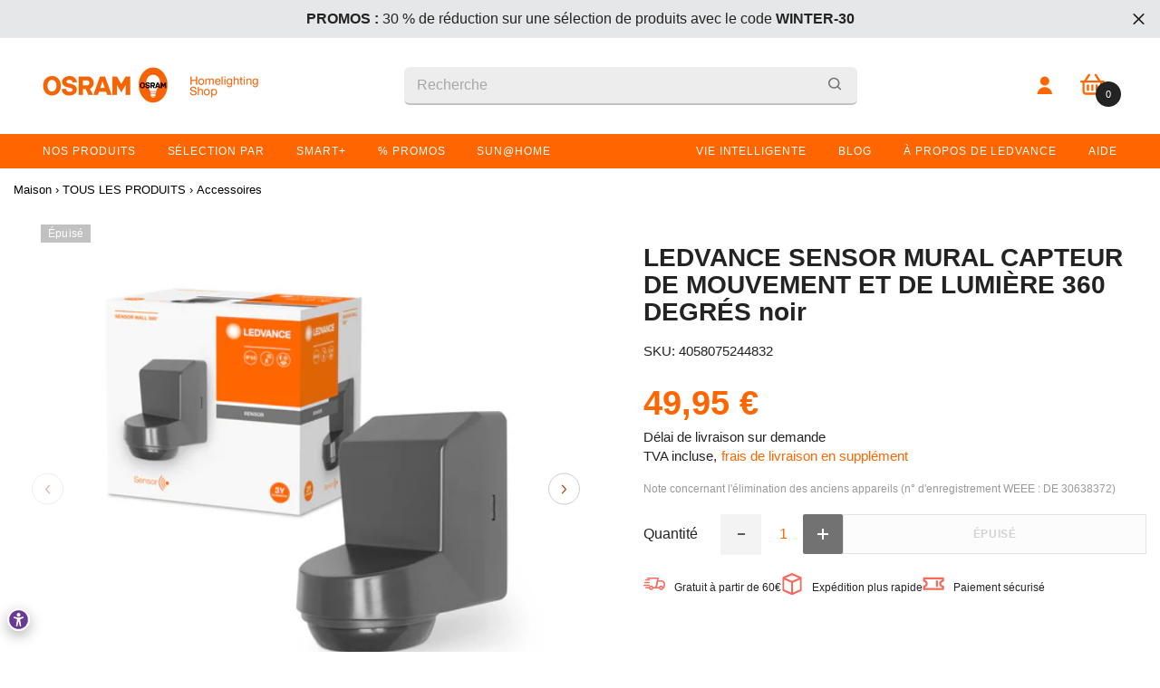

--- FILE ---
content_type: text/html; charset=utf-8
request_url: https://shop.ledvance.fr/products/ledvance-sensor-wall-bewegungs-und-lichtsensor-360grad-schwarz
body_size: 104699
content:















<!doctype html><html class="no-js" lang="fr">
    <head>
    <meta name="google-site-verification" content="QaJq1ubzMMv2hESsrO_9rF4PcLHxbxQP8GCBH2UAUSE" />
      
      

    <!-- Google Consent Mode V2 Advanced Mode integration script for Consentmo GDPR Compliance App -->
    <script id="consentmo-gcmv2-advanced-mode-integration">
      const consentOutOfRegion = {
        analytics: true,
        marketing: true,
        functionality: true,
        adsDataRedaction: false,
        urlPassthrough: false,
      };

      window.dataLayer = window.dataLayer || [];
      function gtag(){dataLayer.push(arguments);}

      gtag('consent', 'default', {
        ad_storage: 'denied',
        ad_personalization: 'denied',
        ad_user_data: 'denied',
        analytics_storage: 'denied',
        functionality_storage: 'denied',
        personalization_storage:'denied',
        security_storage: 'granted',
        wait_for_update: 1500
      });

      document.addEventListener('consentmoSignal_onLoad', function(eventData) {
        const csmLoadSignal = eventData.detail || {isActive:false};
        console.log('LIQUID - consentmoSignal_onLoad event', csmLoadSignal);

        if (!csmLoadSignal.isActive) {
          console.log('LIQUID - isActive false - use consentOutOfRegion');
          gtag('consent', 'update', {
            ad_storage: consentOutOfRegion.marketing ? 'granted' : 'denied',
            ad_personalization: consentOutOfRegion.marketing ? 'granted' : 'denied',
            ad_user_data: consentOutOfRegion.marketing ? 'granted' : 'denied',
            analytics_storage: consentOutOfRegion.analytics ? 'granted' : 'denied',
            functionality_storage: consentOutOfRegion.functionality ? 'granted' : 'denied',
            personalization_storage: consentOutOfRegion.functionality ? 'granted' : 'denied',
            security_storage: 'granted',
          });
          gtag('set', 'ads_data_redaction', consentOutOfRegion.adsDataRedaction);
          gtag('set', 'url_passthrough', consentOutOfRegion.urlPassthrough);
          console.log('LIQUID - dataLayer', window.dataLayer);
        } else {
          console.log('LIQUID - set default-consent and subscribe consentmoSignal for consent-update');
          document.addEventListener('consentmoSignal', function(event) {
            const csmSignal = event.detail;
            const consentState = csmSignal.integration?.gcm?.isEnabled ? csmSignal.integration.gcm.state : csmSignal.state;
            console.log('LIQUID - consentmoSignal event', csmSignal);
            console.log('LIQUID - dataLayer', window.dataLayer);

            gtag('consent', 'update', consentState);
            if (csmSignal.integration?.gcm?.isEnabled) {
              gtag('set', 'ads_data_redaction', csmSignal.integration.gcm.adsDataRedaction);
              gtag('set', 'url_passthrough', csmSignal.integration.gcm.urlPassthrough);
            }
          });
        }
      });
    </script>







        <meta charset="utf-8">
        <meta http-equiv="X-UA-Compatible" content="IE=edge">
        <meta name="viewport" content="width=device-width,initial-scale=1">
        <meta name="theme-color" content="">
        <link rel="canonical" href="https://shop.ledvance.fr/products/ledvance-sensor-wall-bewegungs-und-lichtsensor-360grad-schwarz"><link rel="shortcut icon" href="//shop.ledvance.fr/cdn/shop/files/favicon-version1-180x180_1_32x32.png?v=1763565418" type="image/png"><link rel="preconnect" href="https://cdn.shopify.com" crossorigin>
        

<meta property="og:site_name" content="OSRAM Homelighting Shop France">
<meta property="og:url" content="https://shop.ledvance.fr/products/ledvance-sensor-wall-bewegungs-und-lichtsensor-360grad-schwarz">
<meta property="og:title" content="LEDVANCE SENSOR MURAL CAPTEUR DE MOUVEMENT ET DE LUMIÈRE 360 DEGRÉS no">
<meta property="og:type" content="product">
<meta property="og:description" content="Capteurs de mouvement et de lumière autonomes pour montage mural avec détection de mouvement à 360°. Caractéristiques du produit : 3 possibilités de réglage disponibles (lumière allumée en permanence, allumée en cas de mouvement ou au crépuscule). Commutation au passage à zéro pour un fonctionnement optimisé de l&#39;éclai"><meta property="og:image" content="http://shop.ledvance.fr/cdn/shop/files/asset-13053705_combo_shot___product_beauty_shot___packaging_image_lum_fc_sensor_wall_360deg_dg_miprc.png?v=1705600505">
  <meta property="og:image:secure_url" content="https://shop.ledvance.fr/cdn/shop/files/asset-13053705_combo_shot___product_beauty_shot___packaging_image_lum_fc_sensor_wall_360deg_dg_miprc.png?v=1705600505">
  <meta property="og:image:width" content="500">
  <meta property="og:image:height" content="500"><meta property="og:price:amount" content="49,95">
  <meta property="og:price:currency" content="EUR"><meta name="twitter:card" content="summary_large_image">
<meta name="twitter:title" content="LEDVANCE SENSOR MURAL CAPTEUR DE MOUVEMENT ET DE LUMIÈRE 360 DEGRÉS no">
<meta name="twitter:description" content="Capteurs de mouvement et de lumière autonomes pour montage mural avec détection de mouvement à 360°. Caractéristiques du produit : 3 possibilités de réglage disponibles (lumière allumée en permanence, allumée en cas de mouvement ou au crépuscule). Commutation au passage à zéro pour un fonctionnement optimisé de l&#39;éclai">

        
  <script>window.performance && window.performance.mark && window.performance.mark('shopify.content_for_header.start');</script><meta name="google-site-verification" content="w7_CAPd9n94Oksvh9PXPnKhaU5Gh1DQUkRdAPvBYzQg">
<meta id="shopify-digital-wallet" name="shopify-digital-wallet" content="/43345674391/digital_wallets/dialog">
<meta name="shopify-checkout-api-token" content="0fe22c8df9c4bc825d460fe009a5c02c">
<meta id="in-context-paypal-metadata" data-shop-id="43345674391" data-venmo-supported="false" data-environment="production" data-locale="fr_FR" data-paypal-v4="true" data-currency="EUR">
<link rel="alternate" hreflang="x-default" href="https://shop.ledvance.fr/products/ledvance-sensor-wall-bewegungs-und-lichtsensor-360grad-schwarz">
<link rel="alternate" hreflang="fr-FR" href="https://shop.ledvance.fr/products/ledvance-sensor-wall-bewegungs-und-lichtsensor-360grad-schwarz">
<link rel="alternate" hreflang="de-FR" href="https://shop.ledvance.fr/de/products/ledvance-sensor-wall-bewegungs-und-lichtsensor-360grad-schwarz">
<link rel="alternate" type="application/json+oembed" href="https://shop.ledvance.fr/products/ledvance-sensor-wall-bewegungs-und-lichtsensor-360grad-schwarz.oembed">
<script async="async" src="/checkouts/internal/preloads.js?locale=fr-FR"></script>
<link rel="preconnect" href="https://shop.app" crossorigin="anonymous">
<script async="async" src="https://shop.app/checkouts/internal/preloads.js?locale=fr-FR&shop_id=43345674391" crossorigin="anonymous"></script>
<script id="apple-pay-shop-capabilities" type="application/json">{"shopId":43345674391,"countryCode":"DE","currencyCode":"EUR","merchantCapabilities":["supports3DS"],"merchantId":"gid:\/\/shopify\/Shop\/43345674391","merchantName":"OSRAM Homelighting Shop France","requiredBillingContactFields":["postalAddress","email","phone"],"requiredShippingContactFields":["postalAddress","email","phone"],"shippingType":"shipping","supportedNetworks":["visa","maestro","masterCard","amex"],"total":{"type":"pending","label":"OSRAM Homelighting Shop France","amount":"1.00"},"shopifyPaymentsEnabled":true,"supportsSubscriptions":true}</script>
<script id="shopify-features" type="application/json">{"accessToken":"0fe22c8df9c4bc825d460fe009a5c02c","betas":["rich-media-storefront-analytics"],"domain":"shop.ledvance.fr","predictiveSearch":true,"shopId":43345674391,"locale":"fr"}</script>
<script>var Shopify = Shopify || {};
Shopify.shop = "shop-ledvance-france.myshopify.com";
Shopify.locale = "fr";
Shopify.currency = {"active":"EUR","rate":"1.0"};
Shopify.country = "FR";
Shopify.theme = {"name":"[LIVE][GIT] Live Theme","id":149387542854,"schema_name":"Ella","schema_version":"6.0.0","theme_store_id":null,"role":"main"};
Shopify.theme.handle = "null";
Shopify.theme.style = {"id":null,"handle":null};
Shopify.cdnHost = "shop.ledvance.fr/cdn";
Shopify.routes = Shopify.routes || {};
Shopify.routes.root = "/";</script>
<script type="module">!function(o){(o.Shopify=o.Shopify||{}).modules=!0}(window);</script>
<script>!function(o){function n(){var o=[];function n(){o.push(Array.prototype.slice.apply(arguments))}return n.q=o,n}var t=o.Shopify=o.Shopify||{};t.loadFeatures=n(),t.autoloadFeatures=n()}(window);</script>
<script>
  window.ShopifyPay = window.ShopifyPay || {};
  window.ShopifyPay.apiHost = "shop.app\/pay";
  window.ShopifyPay.redirectState = null;
</script>
<script id="shop-js-analytics" type="application/json">{"pageType":"product"}</script>
<script defer="defer" async type="module" src="//shop.ledvance.fr/cdn/shopifycloud/shop-js/modules/v2/client.init-shop-cart-sync_BcDpqI9l.fr.esm.js"></script>
<script defer="defer" async type="module" src="//shop.ledvance.fr/cdn/shopifycloud/shop-js/modules/v2/chunk.common_a1Rf5Dlz.esm.js"></script>
<script defer="defer" async type="module" src="//shop.ledvance.fr/cdn/shopifycloud/shop-js/modules/v2/chunk.modal_Djra7sW9.esm.js"></script>
<script type="module">
  await import("//shop.ledvance.fr/cdn/shopifycloud/shop-js/modules/v2/client.init-shop-cart-sync_BcDpqI9l.fr.esm.js");
await import("//shop.ledvance.fr/cdn/shopifycloud/shop-js/modules/v2/chunk.common_a1Rf5Dlz.esm.js");
await import("//shop.ledvance.fr/cdn/shopifycloud/shop-js/modules/v2/chunk.modal_Djra7sW9.esm.js");

  window.Shopify.SignInWithShop?.initShopCartSync?.({"fedCMEnabled":true,"windoidEnabled":true});

</script>
<script>
  window.Shopify = window.Shopify || {};
  if (!window.Shopify.featureAssets) window.Shopify.featureAssets = {};
  window.Shopify.featureAssets['shop-js'] = {"shop-cart-sync":["modules/v2/client.shop-cart-sync_BLrx53Hf.fr.esm.js","modules/v2/chunk.common_a1Rf5Dlz.esm.js","modules/v2/chunk.modal_Djra7sW9.esm.js"],"init-fed-cm":["modules/v2/client.init-fed-cm_C8SUwJ8U.fr.esm.js","modules/v2/chunk.common_a1Rf5Dlz.esm.js","modules/v2/chunk.modal_Djra7sW9.esm.js"],"shop-cash-offers":["modules/v2/client.shop-cash-offers_BBp_MjBM.fr.esm.js","modules/v2/chunk.common_a1Rf5Dlz.esm.js","modules/v2/chunk.modal_Djra7sW9.esm.js"],"shop-login-button":["modules/v2/client.shop-login-button_Dw6kG_iO.fr.esm.js","modules/v2/chunk.common_a1Rf5Dlz.esm.js","modules/v2/chunk.modal_Djra7sW9.esm.js"],"pay-button":["modules/v2/client.pay-button_BJDaAh68.fr.esm.js","modules/v2/chunk.common_a1Rf5Dlz.esm.js","modules/v2/chunk.modal_Djra7sW9.esm.js"],"shop-button":["modules/v2/client.shop-button_DBWL94V3.fr.esm.js","modules/v2/chunk.common_a1Rf5Dlz.esm.js","modules/v2/chunk.modal_Djra7sW9.esm.js"],"avatar":["modules/v2/client.avatar_BTnouDA3.fr.esm.js"],"init-windoid":["modules/v2/client.init-windoid_77FSIiws.fr.esm.js","modules/v2/chunk.common_a1Rf5Dlz.esm.js","modules/v2/chunk.modal_Djra7sW9.esm.js"],"init-shop-for-new-customer-accounts":["modules/v2/client.init-shop-for-new-customer-accounts_QoC3RJm9.fr.esm.js","modules/v2/client.shop-login-button_Dw6kG_iO.fr.esm.js","modules/v2/chunk.common_a1Rf5Dlz.esm.js","modules/v2/chunk.modal_Djra7sW9.esm.js"],"init-shop-email-lookup-coordinator":["modules/v2/client.init-shop-email-lookup-coordinator_D4ioGzPw.fr.esm.js","modules/v2/chunk.common_a1Rf5Dlz.esm.js","modules/v2/chunk.modal_Djra7sW9.esm.js"],"init-shop-cart-sync":["modules/v2/client.init-shop-cart-sync_BcDpqI9l.fr.esm.js","modules/v2/chunk.common_a1Rf5Dlz.esm.js","modules/v2/chunk.modal_Djra7sW9.esm.js"],"shop-toast-manager":["modules/v2/client.shop-toast-manager_B-eIbpHW.fr.esm.js","modules/v2/chunk.common_a1Rf5Dlz.esm.js","modules/v2/chunk.modal_Djra7sW9.esm.js"],"init-customer-accounts":["modules/v2/client.init-customer-accounts_BcBSUbIK.fr.esm.js","modules/v2/client.shop-login-button_Dw6kG_iO.fr.esm.js","modules/v2/chunk.common_a1Rf5Dlz.esm.js","modules/v2/chunk.modal_Djra7sW9.esm.js"],"init-customer-accounts-sign-up":["modules/v2/client.init-customer-accounts-sign-up_DvG__VHD.fr.esm.js","modules/v2/client.shop-login-button_Dw6kG_iO.fr.esm.js","modules/v2/chunk.common_a1Rf5Dlz.esm.js","modules/v2/chunk.modal_Djra7sW9.esm.js"],"shop-follow-button":["modules/v2/client.shop-follow-button_Dnx6fDH9.fr.esm.js","modules/v2/chunk.common_a1Rf5Dlz.esm.js","modules/v2/chunk.modal_Djra7sW9.esm.js"],"checkout-modal":["modules/v2/client.checkout-modal_BDH3MUqJ.fr.esm.js","modules/v2/chunk.common_a1Rf5Dlz.esm.js","modules/v2/chunk.modal_Djra7sW9.esm.js"],"shop-login":["modules/v2/client.shop-login_CV9Paj8R.fr.esm.js","modules/v2/chunk.common_a1Rf5Dlz.esm.js","modules/v2/chunk.modal_Djra7sW9.esm.js"],"lead-capture":["modules/v2/client.lead-capture_DGQOTB4e.fr.esm.js","modules/v2/chunk.common_a1Rf5Dlz.esm.js","modules/v2/chunk.modal_Djra7sW9.esm.js"],"payment-terms":["modules/v2/client.payment-terms_BQYK7nq4.fr.esm.js","modules/v2/chunk.common_a1Rf5Dlz.esm.js","modules/v2/chunk.modal_Djra7sW9.esm.js"]};
</script>
<script>(function() {
  var isLoaded = false;
  function asyncLoad() {
    if (isLoaded) return;
    isLoaded = true;
    var urls = ["https:\/\/loox.io\/widget\/N1ZGpU72Qc\/loox.1616066465486.js?shop=shop-ledvance-france.myshopify.com","https:\/\/dr4qe3ddw9y32.cloudfront.net\/awin-shopify-integration-code.js?aid=98739\u0026v=shopifyApp_5.2.3\u0026ts=1750905344606\u0026shop=shop-ledvance-france.myshopify.com","https:\/\/na.shgcdn3.com\/pixel-collector.js?shop=shop-ledvance-france.myshopify.com","\/\/backinstock.useamp.com\/widget\/40496_1767156684.js?category=bis\u0026v=6\u0026shop=shop-ledvance-france.myshopify.com"];
    for (var i = 0; i < urls.length; i++) {
      var s = document.createElement('script');
      s.type = 'text/javascript';
      s.async = true;
      s.src = urls[i];
      var x = document.getElementsByTagName('script')[0];
      x.parentNode.insertBefore(s, x);
    }
  };
  if(window.attachEvent) {
    window.attachEvent('onload', asyncLoad);
  } else {
    window.addEventListener('load', asyncLoad, false);
  }
})();</script>
<script id="__st">var __st={"a":43345674391,"offset":3600,"reqid":"b5c63919-7043-4649-aaac-8172530dd68a-1769360766","pageurl":"shop.ledvance.fr\/products\/ledvance-sensor-wall-bewegungs-und-lichtsensor-360grad-schwarz","u":"86422ad458da","p":"product","rtyp":"product","rid":8756534772038};</script>
<script>window.ShopifyPaypalV4VisibilityTracking = true;</script>
<script id="captcha-bootstrap">!function(){'use strict';const t='contact',e='account',n='new_comment',o=[[t,t],['blogs',n],['comments',n],[t,'customer']],c=[[e,'customer_login'],[e,'guest_login'],[e,'recover_customer_password'],[e,'create_customer']],r=t=>t.map((([t,e])=>`form[action*='/${t}']:not([data-nocaptcha='true']) input[name='form_type'][value='${e}']`)).join(','),a=t=>()=>t?[...document.querySelectorAll(t)].map((t=>t.form)):[];function s(){const t=[...o],e=r(t);return a(e)}const i='password',u='form_key',d=['recaptcha-v3-token','g-recaptcha-response','h-captcha-response',i],f=()=>{try{return window.sessionStorage}catch{return}},m='__shopify_v',_=t=>t.elements[u];function p(t,e,n=!1){try{const o=window.sessionStorage,c=JSON.parse(o.getItem(e)),{data:r}=function(t){const{data:e,action:n}=t;return t[m]||n?{data:e,action:n}:{data:t,action:n}}(c);for(const[e,n]of Object.entries(r))t.elements[e]&&(t.elements[e].value=n);n&&o.removeItem(e)}catch(o){console.error('form repopulation failed',{error:o})}}const l='form_type',E='cptcha';function T(t){t.dataset[E]=!0}const w=window,h=w.document,L='Shopify',v='ce_forms',y='captcha';let A=!1;((t,e)=>{const n=(g='f06e6c50-85a8-45c8-87d0-21a2b65856fe',I='https://cdn.shopify.com/shopifycloud/storefront-forms-hcaptcha/ce_storefront_forms_captcha_hcaptcha.v1.5.2.iife.js',D={infoText:'Protégé par hCaptcha',privacyText:'Confidentialité',termsText:'Conditions'},(t,e,n)=>{const o=w[L][v],c=o.bindForm;if(c)return c(t,g,e,D).then(n);var r;o.q.push([[t,g,e,D],n]),r=I,A||(h.body.append(Object.assign(h.createElement('script'),{id:'captcha-provider',async:!0,src:r})),A=!0)});var g,I,D;w[L]=w[L]||{},w[L][v]=w[L][v]||{},w[L][v].q=[],w[L][y]=w[L][y]||{},w[L][y].protect=function(t,e){n(t,void 0,e),T(t)},Object.freeze(w[L][y]),function(t,e,n,w,h,L){const[v,y,A,g]=function(t,e,n){const i=e?o:[],u=t?c:[],d=[...i,...u],f=r(d),m=r(i),_=r(d.filter((([t,e])=>n.includes(e))));return[a(f),a(m),a(_),s()]}(w,h,L),I=t=>{const e=t.target;return e instanceof HTMLFormElement?e:e&&e.form},D=t=>v().includes(t);t.addEventListener('submit',(t=>{const e=I(t);if(!e)return;const n=D(e)&&!e.dataset.hcaptchaBound&&!e.dataset.recaptchaBound,o=_(e),c=g().includes(e)&&(!o||!o.value);(n||c)&&t.preventDefault(),c&&!n&&(function(t){try{if(!f())return;!function(t){const e=f();if(!e)return;const n=_(t);if(!n)return;const o=n.value;o&&e.removeItem(o)}(t);const e=Array.from(Array(32),(()=>Math.random().toString(36)[2])).join('');!function(t,e){_(t)||t.append(Object.assign(document.createElement('input'),{type:'hidden',name:u})),t.elements[u].value=e}(t,e),function(t,e){const n=f();if(!n)return;const o=[...t.querySelectorAll(`input[type='${i}']`)].map((({name:t})=>t)),c=[...d,...o],r={};for(const[a,s]of new FormData(t).entries())c.includes(a)||(r[a]=s);n.setItem(e,JSON.stringify({[m]:1,action:t.action,data:r}))}(t,e)}catch(e){console.error('failed to persist form',e)}}(e),e.submit())}));const S=(t,e)=>{t&&!t.dataset[E]&&(n(t,e.some((e=>e===t))),T(t))};for(const o of['focusin','change'])t.addEventListener(o,(t=>{const e=I(t);D(e)&&S(e,y())}));const B=e.get('form_key'),M=e.get(l),P=B&&M;t.addEventListener('DOMContentLoaded',(()=>{const t=y();if(P)for(const e of t)e.elements[l].value===M&&p(e,B);[...new Set([...A(),...v().filter((t=>'true'===t.dataset.shopifyCaptcha))])].forEach((e=>S(e,t)))}))}(h,new URLSearchParams(w.location.search),n,t,e,['guest_login'])})(!0,!1)}();</script>
<script integrity="sha256-4kQ18oKyAcykRKYeNunJcIwy7WH5gtpwJnB7kiuLZ1E=" data-source-attribution="shopify.loadfeatures" defer="defer" src="//shop.ledvance.fr/cdn/shopifycloud/storefront/assets/storefront/load_feature-a0a9edcb.js" crossorigin="anonymous"></script>
<script crossorigin="anonymous" defer="defer" src="//shop.ledvance.fr/cdn/shopifycloud/storefront/assets/shopify_pay/storefront-65b4c6d7.js?v=20250812"></script>
<script data-source-attribution="shopify.dynamic_checkout.dynamic.init">var Shopify=Shopify||{};Shopify.PaymentButton=Shopify.PaymentButton||{isStorefrontPortableWallets:!0,init:function(){window.Shopify.PaymentButton.init=function(){};var t=document.createElement("script");t.src="https://shop.ledvance.fr/cdn/shopifycloud/portable-wallets/latest/portable-wallets.fr.js",t.type="module",document.head.appendChild(t)}};
</script>
<script data-source-attribution="shopify.dynamic_checkout.buyer_consent">
  function portableWalletsHideBuyerConsent(e){var t=document.getElementById("shopify-buyer-consent"),n=document.getElementById("shopify-subscription-policy-button");t&&n&&(t.classList.add("hidden"),t.setAttribute("aria-hidden","true"),n.removeEventListener("click",e))}function portableWalletsShowBuyerConsent(e){var t=document.getElementById("shopify-buyer-consent"),n=document.getElementById("shopify-subscription-policy-button");t&&n&&(t.classList.remove("hidden"),t.removeAttribute("aria-hidden"),n.addEventListener("click",e))}window.Shopify?.PaymentButton&&(window.Shopify.PaymentButton.hideBuyerConsent=portableWalletsHideBuyerConsent,window.Shopify.PaymentButton.showBuyerConsent=portableWalletsShowBuyerConsent);
</script>
<script data-source-attribution="shopify.dynamic_checkout.cart.bootstrap">document.addEventListener("DOMContentLoaded",(function(){function t(){return document.querySelector("shopify-accelerated-checkout-cart, shopify-accelerated-checkout")}if(t())Shopify.PaymentButton.init();else{new MutationObserver((function(e,n){t()&&(Shopify.PaymentButton.init(),n.disconnect())})).observe(document.body,{childList:!0,subtree:!0})}}));
</script>
<link id="shopify-accelerated-checkout-styles" rel="stylesheet" media="screen" href="https://shop.ledvance.fr/cdn/shopifycloud/portable-wallets/latest/accelerated-checkout-backwards-compat.css" crossorigin="anonymous">
<style id="shopify-accelerated-checkout-cart">
        #shopify-buyer-consent {
  margin-top: 1em;
  display: inline-block;
  width: 100%;
}

#shopify-buyer-consent.hidden {
  display: none;
}

#shopify-subscription-policy-button {
  background: none;
  border: none;
  padding: 0;
  text-decoration: underline;
  font-size: inherit;
  cursor: pointer;
}

#shopify-subscription-policy-button::before {
  box-shadow: none;
}

      </style>
<script id="sections-script" data-sections="header" defer="defer" src="//shop.ledvance.fr/cdn/shop/t/28/compiled_assets/scripts.js?v=97926"></script>
<script>window.performance && window.performance.mark && window.performance.mark('shopify.content_for_header.end');</script>
  





  <script type="text/javascript">
    
      window.__shgMoneyFormat = window.__shgMoneyFormat || {"EUR":{"currency":"EUR","currency_symbol":"€","currency_symbol_location":"right","decimal_places":2,"decimal_separator":",","thousands_separator":"."}};
    
    window.__shgCurrentCurrencyCode = window.__shgCurrentCurrencyCode || {
      currency: "EUR",
      currency_symbol: "€",
      decimal_separator: ".",
      thousands_separator: ",",
      decimal_places: 2,
      currency_symbol_location: "left"
    };
  </script>






        <style>
            
            
            :root {
        /* Settings Body */
        
            --font-body-family: Helvetica,Arial, sans-serif;
        
        --font-body-size: 16px;
        --font-body-weight: 500;
        --body-line-height: 16px;
        --body-letter-spacing: 0px;

        /* Settings Heading */
        
            --font-heading-family: Helvetica,Arial, sans-serif;
        
        --font-heading-size: 20px;
        --font-heading-weight: 700;
        --font-heading-style: normal;
        --heading-line-height: 27px;
        --heading-letter-spacing: 0;
        --heading-text-transform: none;
        --heading-border-height: 2px;

        /* Settings Navigation */
        /* Menu Lv1 */
        
            --font-menu-lv1-family: Helvetica,Arial, sans-serif;
        
        --font-menu-lv1-size: 12px;
        --font-menu-lv1-weight: 400;
        --menu-lv1-line-height: 16px;
        --menu-lv1-letter-spacing: -0,2px;
        --menu-lv1-text-transform: none;

        /* Menu Lv2 */
        
            --font-menu-lv2-family: Helvetica,Arial, sans-serif;
        
        --font-menu-lv2-size: 12px;
        --font-menu-lv2-weight: 400;
        --menu-lv2-line-height: 16px;
        --menu-lv2-letter-spacing: .02em;
        --menu-lv2-text-transform: none;

        /* Menu Lv3 */
        
            --font-menu-lv3-family: Helvetica,Arial, sans-serif;
        
        --font-menu-lv3-size: 12px;
        --font-menu-lv3-weight: 400;
        --menu-lv3-line-height: 22px;
        --menu-lv3-letter-spacing: .02em;
        --menu-lv3-text-transform: none;

        /* Mega Menu Lv2 */
        
            --font-mega-menu-lv2-family: Helvetica,Arial, sans-serif;
        
        --font-mega-menu-lv2-size: 14px;
        --font-mega-menu-lv2-weight: 600;
        --font-mega-menu-lv2-style: normal;
        --mega-menu-lv2-line-height: 14px;
        --mega-menu-lv2-letter-spacing: .02em;
        --mega-menu-lv2-text-transform: none;

        /* Mega Menu Lv3 */
        
            --font-mega-menu-lv3-family: Helvetica,Arial, sans-serif;
        
        --font-mega-menu-lv3-size: 12px;
        --font-mega-menu-lv3-weight: 400;
        --mega-menu-lv3-line-height: 22px;
        --mega-menu-lv3-letter-spacing: .02em;
        --mega-menu-lv3-text-transform: none;

        /* Product Card Title */--product-title-font: Helvetica,Arial, sans-serif;--product-title-font-size : 16px;
        --product-title-font-weight : 400;
        --product-title-line-height: 20px;
        --product-title-letter-spacing: .02em;
        --product-title-line-text : 2;
        --product-title-text-transform : none;
        --product-title-margin-bottom: 10px;

        /* Product Card Vendor */--product-vendor-font: Helvetica,Arial, sans-serif;--product-vendor-font-size : 11px;
        --product-vendor-font-weight : 400;
        --product-vendor-font-style : normal;
        --product-vendor-line-height: 22px;
        --product-vendor-letter-spacing: .02em;
        --product-vendor-text-transform : none;
        --product-vendor-margin-bottom: 0px;

        /* Product Card Price */--product-price-font: Helvetica,Arial, sans-serif;--product-price-font-size : 20px;
        --product-price-font-weight : 700;
        --product-price-line-height: 16px;
        --product-price-letter-spacing: .02em;
        --product-price-margin-top: 0px;
        --product-price-margin-bottom: 13px;

        /* Product Card Badge */--badge-font: Helvetica,Arial, sans-serif;--badge-font-size : 12px;
        --badge-font-weight : 400;
        --badge-text-transform : none;
        --badge-letter-spacing: .02em;
        --badge-line-height: 20px;
        --badge-border-radius: 0px;
        --badge-padding-top: 0px;
        --badge-padding-bottom: 0px;
        --badge-padding-left-right: 8px;
        --badge-postion-top: 0px;
        --badge-postion-left-right: 0px;

        /* Product Quickview */
        --product-quickview-font-size : 12px;
        --product-quickview-line-height: 23px;
        --product-quickview-border-radius: 1px;
        --product-quickview-padding-top: 0px;
        --product-quickview-padding-bottom: 0px;
        --product-quickview-padding-left-right: 7px;--product-quickview-box-shadow: none;/* Blog Card Tile */--blog-title-font: Helvetica,Arial, sans-serif;--blog-title-font-size : 20px;
        --blog-title-font-weight : 700;
        --blog-title-line-height: 29px;
        --blog-title-letter-spacing: .09em;
        --blog-title-text-transform : uppercase;

        /* Blog Card Info (Date, Author) */--blog-info-font: Helvetica,Arial, sans-serif;--blog-info-font-size : 12px;
        --blog-info-font-weight : 400;
        --blog-info-line-height: 20px;
        --blog-info-letter-spacing: .02em;
        --blog-info-text-transform : uppercase;

        /* Button 1 */--btn-1-font-family: Helvetica,Arial, sans-serif;--btn-1-font-size: 12px;
        --btn-1-font-weight: 700;
        --btn-1-text-transform: uppercase;
        --btn-1-line-height: 22px;
        --btn-1-letter-spacing: .05em;
        --btn-1-text-align: center;
        --btn-1-border-radius: 0px;
        --btn-1-border-width: 1px;
        --btn-1-border-style: solid;
        --btn-1-padding-top: 10px;
        --btn-1-padding-bottom: 10px;
        --btn-1-horizontal-length: 0px;
        --btn-1-vertical-length: 0px;
        --btn-1-blur-radius: 0px;
        --btn-1-spread: 0px;
        
        
        
          --btn-1-all-bg-opacity-hover: rgba(0, 0, 0, 0.5);
        
        
            --btn-1-inset: ;
        

        /* Button 2 */--btn-2-font-family: Helvetica,Arial, sans-serif;--btn-2-font-size: 18px;
        --btn-2-font-weight: 700;
        --btn-2-text-transform: uppercase;
        --btn-2-line-height: 23px;
        --btn-2-letter-spacing: .05em;
        --btn-2-text-align: right;
        --btn-2-border-radius: 6px;
        --btn-2-border-width: 1px;
        --btn-2-border-style: solid;
        --btn-2-padding-top: 20px;
        --btn-2-padding-bottom: 20px;
        --btn-2-horizontal-length: 4px;
        --btn-2-vertical-length: 4px;
        --btn-2-blur-radius: 7px;
        --btn-2-spread: 0px;
        
        
          --btn-2-all-bg-opacity: rgba(25, 145, 226, 0.5);
        
        
          --btn-2-all-bg-opacity-hover: rgba(0, 0, 0, 0.5);
        
        
            --btn-2-inset: ;
        

        /* Button 3 */--btn-3-font-family: Helvetica,Arial, sans-serif;--btn-3-font-size: 14px;
        --btn-3-font-weight: 700;
        --btn-3-text-transform: uppercase;
        --btn-3-line-height: 22px;
        --btn-3-letter-spacing: .05em;
        --btn-3-text-align: center;
        --btn-3-border-radius: 0px;
        --btn-3-border-width: 1px;
        --btn-3-border-style: solid;
        --btn-3-padding-top: 10px;
        --btn-3-padding-bottom: 10px;
        --btn-3-horizontal-length: 0px;
        --btn-3-vertical-length: 0px;
        --btn-3-blur-radius: 0px;
        --btn-3-spread: 0px;
        
        
          --btn-3-all-bg-opacity: rgba(0, 0, 0, 0.1);
        
        
          --btn-3-all-bg-opacity-hover: rgba(0, 0, 0, 0.1);
        

        
            --btn-3-inset: ;
        

        /* Footer Heading */--footer-heading-font-family: Helvetica,Arial, sans-serif;--footer-heading-font-size : 18px;
        --footer-heading-font-weight : 600;
        --footer-heading-line-height : 18px;
        --footer-heading-letter-spacing : .05em;
        --footer-heading-text-transform : none;

        /* Footer Link */--footer-link-font-family: Helvetica,Arial, sans-serif;--footer-link-font-size : 16px;
        --footer-link-font-weight : 400;
        --footer-link-line-height : 14px;
        --footer-link-letter-spacing : .02em;
        --footer-link-text-transform : none;

        --footer-copy-font-size : 11px;
        /* Page Title */
        
            --font-page-title-family: Helvetica,Arial, sans-serif;
        
        --font-page-title-size: 24px;
        --font-page-title-weight: 700;
        --font-page-title-style: normal;
        --page-title-line-height: 20px;
        --page-title-letter-spacing: .05em;
        --page-title-text-transform: uppercase;

        /* Font Product Tab Title */
        --font-tab-type-1: Helvetica,Arial, sans-serif;
        --font-tab-type-2: Helvetica,Arial, sans-serif;

        /* Text Size */
        --text-size-font-size : 10px;
        --text-size-font-weight : 400;
        --text-size-line-height : 22px;
        --text-size-letter-spacing : 0;
        --text-size-text-transform : uppercase;
        --text-size-color : #787878;

        /* Font Weight */
        --font-weight-normal: 400;
        --font-weight-medium: 500;
        --font-weight-semibold: 600;
        --font-weight-bold: 700;
        --font-weight-bolder: 800;
        --font-weight-black: 900;

        /* Radio Button */
        --form-label-checkbox-before-bg: #fff;
        --form-label-checkbox-before-border: #cecece;
        --form-label-checkbox-before-bg-checked: #000;

        /* Conatiner */
        --header-custom-width-container: 1600px;
        --body-custom-width-container: 1600px;
        --footer-custom-width-container: 1600px;

        /* Layout Boxed */
        --color-background-layout-boxed: #f8f8f8;/* Arrow */
        --position-horizontal-slick-arrow: 0;

        /* General Color*/
        --color-text: #232323;
        --color-text2: #ff6600;
        --color-global: #232323;
        --color-white: #FFFFFF;
        --color-grey: #727272;
        --color-black: #202020;
        --color-base-text-rgb: 35, 35, 35;
        --color-base-text2-rgb: 255, 102, 0;
        --color-background: #ffffff;
        --color-background-rgb: 255, 255, 255;
        --color-background-overylay: rgba(255, 255, 255, 0.9);
        --color-base-accent-text: ;
        --color-base-accent-1: ;
        --color-base-accent-2: ;
        --color-link: #232323;
        --color-link-hover: #232323;
        --color-error: #D93333;
        --color-error-bg: #ffe3d6;
        --color-success: #5A5A5A;
        --color-success-bg: #DFF0D8;
        --color-info: #202020;
        --color-info-bg: #FFF2DD;
        --color-link-underline: rgba(35, 35, 35, 0.5);

        --color-breadcrumb: #999999;
        --colors-breadcrumb-hover: #232323;
        --colors-breadcrumb-active: #999999;

        --border-global: #e6e6e6;
        --bg-global: #f3f3f3;

        --bg-planceholder: #fafafa;

        --color-warning: #fff;
        --bg-warning: #e0b252;

        --color-background-10 : #e9e9e9;
        --color-background-20 : #d3d3d3;
        --color-background-30 : #bdbdbd;
        --color-background-50 : #919191;
        --color-background-global : #919191;

        /* Arrow Color */
        --arrow-color: #323232;
        --arrow-background-color: #fff;
        --arrow-border-color: #ccc;
        --arrow-color-hover: #323232;
        --arrow-background-color-hover: #f8f8f8;
        --arrow-border-color-hover: #f8f8f8;

        --arrow-width: 35px;
        --arrow-height: 35px;
        --arrow-size: px;
        --arrow-size-icon: 17px;
        --arrow-border-radius: 50%;
        --arrow-border-width: 1px;

        /* Pagination Color */
        --pagination-item-color: #3c3c3c;
        --pagination-item-color-active: #3c3c3c;
        --pagination-item-bg-color: 
        #fff;
        --pagination-item-bg-color-active: #fff;
        --pagination-item-border-color: #fff;
        --pagination-item-border-color-active: #ffffff;

        --pagination-arrow-color: #3c3c3c;
        --pagination-arrow-color-active: #3c3c3c;
        --pagination-arrow-bg-color: #fff;
        --pagination-arrow-bg-color-active: #fff;
        --pagination-arrow-border-color: #fff;
        --pagination-arrow-border-color-active: #fff;

        /* Dots Color */
        --dots-color: transparent;
        --dots-border-color: #323232;
        --dots-color-active: #323232;
        --dots-border-color-active: #323232;
        --dots-style2-background-opacity: #00000050;
        --dots-width: 12px;
        --dots-height: 12px;

        /* Button Color */
        --btn-1-color: #FFFFFF;
        --btn-1-bg: #ff6600;
        --btn-1-border: #ff6600;
        --btn-1-color-hover: #ff6600;
        --btn-1-bg-hover: #ffffff;
        --btn-1-border-hover: #ff6600;

        --btn-2-color: #232323;
        --btn-2-bg: #FFFFFF;
        --btn-2-border: #e9e8e8;
        --btn-2-color-hover: #FFFFFF;
        --btn-2-bg-hover: #232323;
        --btn-2-border-hover: #232323;

        --btn-3-color: #FFFFFF;
        --btn-3-bg: #e9514b;
        --btn-3-border: #e9514b;
        --btn-3-color-hover: #ffffff;
        --btn-3-bg-hover: #e9514b;
        --btn-3-border-hover: #e9514b;

        --anchor-transition: all ease .3s;
        --bg-white: #ffffff;
        --bg-black: #000000;
        --bg-grey: #808080;
        --icon: var(--color-text);
        --text-cart: #3c3c3c;
        --duration-short: 100ms;
        --duration-default: 350ms;
        --duration-long: 500ms;

        --form-input-bg: #ffffff;
        --form-input-border: #c7c7c7;
        --form-input-color: #232323;;
        --form-input-placeholder: #727272;
        --form-label: #232323;

        --new-badge-color: #232323;
        --new-badge-bg: #FFFFFF;
        --sale-badge-color: #ffffff;
        --sale-badge-bg: #ff6600;
        --sold-out-badge-color: #ffffff;
        --sold-out-badge-bg: #c1c1c1;
        --custom-badge-color: #ffffff;
        --custom-badge-bg: #ff6600;
        --bundle-badge-color: #ffffff;
        --bundle-badge-bg: #232323;

        --product-title-color : #232323;
        --product-title-color-hover : #232323;
        --product-vendor-color : #969696;
        --product-price-color : #ff6600;
        --product-sale-price-color : #ff6600;
        --product-compare-price-color : #727272;
        --product-review-full-color : #000000;
        --product-review-empty-color : #A4A4A4;
        --product-swatch-border : #cbcbcb;
        --product-swatch-border-active : #232323;
        --product-swatch-width : 40px;
        --product-swatch-height : 40px;
        --product-swatch-border-radius : 0px;
        --product-swatch-color-width : 40px;
        --product-swatch-color-height : 40px;
        --product-swatch-color-border-radius : 20px;
        --product-wishlist-color : #000000;
        --product-wishlist-bg : #ffffff;
        --product-wishlist-color-added : #ffffff;
        --product-wishlist-bg-added : #000000;
        --product-compare-color : #000000;
        --product-compare-bg : #FFFFFF;
        --product-compare-color-added : #D12442;
        --product-compare-bg-added : #FFFFFF;

        --product-hot-stock-text-color : #ff6600;

        --product-quick-view-color : #000000;
        
          --product-quick-view-bg : #FFFFFF;
        
        --product-quick-view-color-hover : #FFFFFF;
        --product-quick-view-bg-hover : #000000;

        --product-action-color : #232323;
        --product-action-bg : #ffffff;
        --product-action-border : #000000;
        --product-action-color-hover : #FFFFFF;
        --product-action-bg-hover : #232323;
        --product-action-border-hover : #232323;

        /* Multilevel Category Filter */
        --color-label-multiLevel-categories: #232323;
        --bg-label-multiLevel-categories: #fff;
        --color-button-multiLevel-categories: #fff;
        --bg-button-multiLevel-categories: #ff8b21;
        --border-button-multiLevel-categories: transparent;
        --hover-color-button-multiLevel-categories: #fff;
        --hover-bg-button-multiLevel-categories: #ff8b21;--cart-item-bg : #ffffff;
            --cart-item-border : #e8e8e8;
            --cart-item-border-width : 1px;
            --cart-item-border-style : solid;

        --w-product-swatch-custom: 30px;
        --h-product-swatch-custom: 30px;
        --w-product-swatch-custom-mb: 20px;
        --h-product-swatch-custom-mb: 20px;
        --font-size-product-swatch-more: 12px;

        --swatch-border : #cbcbcb;
        --swatch-border-active : #232323;

        --variant-size: #232323;
        --variant-size-border: #e7e7e7;
        --variant-size-bg: #ffffff;
        --variant-size-hover: #ffffff;
        --variant-size-border-hover: #232323;
        --variant-size-bg-hover: #232323;

        --variant-bg : #ffffff;
        --variant-color : #232323;
        --variant-bg-active : #ffffff;
        --variant-color-active : #232323;

        /* Font Size Text Social */
        --fontsize-text-social: 12px;

        /* Sidebar Animation */
        --page-content-distance: 64px;
        --sidebar-content-distance: 40px;
        --button-transition-ease: cubic-bezier(.25,.46,.45,.94);

        /* Loading Spinner Color */
        --spinner-top-color: #ff6600;
        --spinner-right-color: #f8f8f8;
        --spinner-bottom-color: #ff6600;
        --spinner-left-color: #f8f8f8;
    }
</style>


        <link href="//shop.ledvance.fr/cdn/shop/t/28/assets/base.css?v=171772983902856329651761122514" rel="stylesheet" type="text/css" media="all" />
<link href="//shop.ledvance.fr/cdn/shop/t/28/assets/custom.css?v=76924215060860653311706693888" rel="stylesheet" type="text/css" media="all" />
<script>document.documentElement.className = document.documentElement.className.replace('no-js', 'js');</script>

	<script>var loox_global_hash = '1768990207358';</script><style>.loox-reviews-default { max-width: 1200px; margin: 0 auto; }.loox-rating .loox-icon { color:#ff6600; }
:root { --lxs-rating-icon-color: #ff6600; }</style>

  

<script type="text/javascript">
  
    window.SHG_CUSTOMER = null;
  
</script>







  <!-- Added with Analyzify V2.3 - Nov 15, 2022 5:10 pm -->


<!-- Google Tag Manager -->
<script>
    (function(w,d,s,l,i){w[l]=w[l]||[];w[l].push({'gtm.start':
    new Date().getTime(),event:'gtm.js'});var f=d.getElementsByTagName(s)[0],
    j=d.createElement(s),dl=l!='dataLayer'?'&l='+l:'';j.async=true;j.src=
    'https://www.googletagmanager.com/gtm.js?id='+i+dl;f.parentNode.insertBefore(j,f);
    })(window,document,'script','dataLayer','GTM-5QBZLN4');
</script>
<!-- End Google Tag Manager -->


<script
  type="text/javascript"
>
    window.dataLayer = window.dataLayer || [];
    window.analyzify = {
        "pageFly" : false, //Set this true if you are using PageFly in your website
        "send_unhashed_email": false, //Set this true if you would like to collect unhashed email address of logged in users.
        "g_feed_region": "DE", //Change this if your Google Ads feed is in another region
        //Modify the following button attributes if you do not see any ee_addToCart datalayer event when you click add to cart button in any product detail page.
        "addtocart_btn_attributes": {
            "name": ["add-to-cart", "add"],
            "data-add-to-cart-text": ["Add to Cart"],
            "class": ["button-add", "add-to-cart", "add_to_cart", "buttonAddtoCart", "product-form__add-to-cart", "gtmatc", "product-form__cart-submit", "AddToCartText", "AddToCart", "AddToCart-product-template", "product__add-to-cart"],
            "id": []
        },
        //Modify the following element attribute if you see that quantity being pushed to datalayer is wrong when you try to add the a product to the cart with more than 1 as quantity.
        "product_quantity":{
            "name": ["quantity"]
        },
        //Modify the following button attributes if you do not see any ee_removeFromCart datalayer event when you remove any item from the cart in the cart page.
        "removefromcart_btn_attributes": {
            "data-remove-item": ["cart-template"],
            "data-cart-remove": ["Remove"],
            "aria-label": ["Remove"],
            "class": ["cart__remove-btn", "cart__remove", "cart__removee", "cart-item__remove", "item-remove"],
            "id": [],
            "href": ["/cart/change?id=", "/cart/change?line="]
        },
        //Modify the following button attributes if you do not see ee_checkout datalayer event when you click "checkout" button in the cart page or cart drawer.
        "checkout_btn_attributes": {
            "name": ["checkout"],
            "class": ["button-checkout", "checkout-btn", "upcart-checkout-button", "cart__submit"],
            "href": ["/checkout"]
        },
        //Modify the following button attributes if you do not see any ee_productClick datalayer event when you click to a product in collection pages.
        "collection_prod_click_attributes":{
            "href": ["/products/"]
        },
        //Modify the following button attributes if you do not see any ee_addToCart datalayer event when you click add to cart button in any collection pages.
        "collection_atc_attributes":{
            "name": ["add-to-cart", "add"],
            "class": ["hit-buy-button", "product-form__cart-submit", "spf-product__form-btn-addtocart", "add-to-cart"],
            "type": ["submit"],
            "aria-label": ["Add to cart"]
        },
        //Modify the following button attributes if you do not see any ee_productClick datalayer event when you click to a product in search result pages.
        "search_prod_click_attributes":{
            "href": ["/products/"]
        },
        "version": "2.31", //Analyzify version installed to this store
        "logging": false, //Enable this to see Analyzify logs in console
        "logs": [],
        "stopAtLog": false //To use a debugger while logging
    };

    analyzify.log = function(t) {
        if (window.analyzify.logging == true && t !== null) {
            if (typeof(t) == "object") {
                window.console.log("** Analyzify Logger:");
                window.console.log(t);
            } else {
                window.console.log("** Analyzify Logger: " + t);
            }

            analyzify.logs.push(t);
            if (analyzify.stopAtLog == true) {
                debugger;
            }
        }
    };
    window.analyzify.Initialize = function() {
        window.analyzify.loadScript = function(callback) {
            callback();
        }

        window.analyzify.AppStart = function(){

            var detected_cart = {"note":null,"attributes":{},"original_total_price":0,"total_price":0,"total_discount":0,"total_weight":0.0,"item_count":0,"items":[],"requires_shipping":false,"currency":"EUR","items_subtotal_price":0,"cart_level_discount_applications":[],"checkout_charge_amount":0};
            var detected_currency = detected_cart.currency;

            

            var sh_info_obj = {
                event: "sh_info",
                page_type: "Product",
                page_currency: detected_currency,
                user: {
                    
                    type: "visitor"
                    
                }
            }
            

            window.dataLayer.push(sh_info_obj);

            window.analyzify.GetClickedProductPosition = function(elementHref, sku){
                if(sku != ''){
                    var collection = null;
                    
                    return 0;
                }else{
                    var elementIndex = -1
                    collectionProductsElements = document.querySelectorAll('a[href*="/products/"]');
                    collectionProductsElements.forEach(function(element,index){
                        if (element.href.includes(elementHref)) {elementIndex = index + 1};
                    });
                    return elementIndex
                }
            }

            

window.analyzify.CollectionPageHandle = function(){
    
    var collection = null;
    var collectionAllProducts = null;
    var collectionTitle = ``;
    var collectionId = ``;
    var collectionProducts = [];
    var collectionProductsPosition = []; // we need to talk about, this data can be taken from DOM only (filter ON/OFF)

    

    window.dataLayer.push({
        event: 'view_item_list',
        ecommerce: {
            item_list_id: collectionId,
            item_list_name: collectionTitle,
            currency: detected_currency,
            items: collectionProducts
        }
    });
}


            

            window.analyzify.SearchPageHandle = function(){
                
            var searchTerm = ``;
            var searchResults = parseInt(``);
            var searchResultsJson = null;
            var searchProductsBrand = [];
            var searchProductsType = [];
            var searchProductsSku = [];
            var searchProductsNames = [];
            var searchProductsIds = [];
            var searchProductsPrices = [];
            var searchProductsPosition = [];
            var searchGproductId = [];
            var searchVariantId = [];
            var searchVariantTitle = [];
            

                

                window.dataLayer.push({
                    event: 'search',
                    page_type: 'search',
                    search_term: searchTerm,
                    search_results: searchResults,
                    product_brand: searchProductsBrand,
                    product_type: searchProductsType,
                    product_sku: searchProductsSku,
                    product_name: searchProductsNames,
                    product_id: searchProductsIds,
                    product_price: searchProductsPrices,
                    currency: detected_currency,
                    product_position: searchProductsPosition,
                    product_list_id: 'search',
                    product_list_name: 'Search',
                    g_product_id: searchGproductId,
                    variant_id: searchVariantId,
                    variant_title: searchVariantTitle
                });
            }

            var productJson = {"id":8756534772038,"title":"LEDVANCE SENSOR MURAL CAPTEUR DE MOUVEMENT ET DE LUMIÈRE 360 DEGRÉS noir","handle":"ledvance-sensor-wall-bewegungs-und-lichtsensor-360grad-schwarz","description":"\u003cul\u003e\n\n\u003cli\u003e Capteurs de mouvement et de lumière autonomes pour montage mural avec détection de mouvement à 360°.\u003c\/li\u003e\n\n\u003cli\u003e Caractéristiques du produit : 3 possibilités de réglage disponibles (lumière allumée en permanence, allumée en cas de mouvement ou au crépuscule).\u003c\/li\u003e\n\n\u003cli\u003e Commutation au passage à zéro pour un fonctionnement optimisé de l'éclairage LED.\u003c\/li\u003e\n\n\u003cli\u003e Classe de protection : IP55.\u003c\/li\u003e\n\n\u003cli\u003e Classe de protection : II Avantages produit : Capteur pour des économies d'énergie élevées.\u003c\/li\u003e\n\n\u003cli\u003e Domaines d'application : extérieur. Couloirs, zones d'entrée. Garages. Sous-sol, cave. Arcades.\u003c\/li\u003e\n\n\u003cli\u003e Diverses options de montage.\u003c\/li\u003e\n\n\n\u003c\/ul\u003e","published_at":"2024-01-18T18:55:01+01:00","created_at":"2024-01-18T18:55:01+01:00","vendor":"LEDVANCE","type":"Capteurs","tags":["09112021Flo","accessories","alloutdoor","gnew","non-smart-all","outdoor-all","OUTDOOR25","Recommendations disabled","security","SSV2025","Strike Price","sync","update-v1","walloutdoor","winter-30"],"price":4995,"price_min":4995,"price_max":4995,"available":false,"price_varies":false,"compare_at_price":4995,"compare_at_price_min":4995,"compare_at_price_max":4995,"compare_at_price_varies":false,"variants":[{"id":49039389622598,"title":"Default Title","option1":"Default Title","option2":null,"option3":null,"sku":"4058075244832","requires_shipping":true,"taxable":true,"featured_image":null,"available":false,"name":"LEDVANCE SENSOR MURAL CAPTEUR DE MOUVEMENT ET DE LUMIÈRE 360 DEGRÉS noir","public_title":null,"options":["Default Title"],"price":4995,"weight":214,"compare_at_price":4995,"inventory_management":"shopify","barcode":"4058075244832","requires_selling_plan":false,"selling_plan_allocations":[],"quantity_rule":{"min":1,"max":null,"increment":1}}],"images":["\/\/shop.ledvance.fr\/cdn\/shop\/files\/asset-13053705_combo_shot___product_beauty_shot___packaging_image_lum_fc_sensor_wall_360deg_dg_miprc.png?v=1705600505","\/\/shop.ledvance.fr\/cdn\/shop\/files\/asset-6805538_background__white__upright__alternat_e_pro_sensor_w_360deg_ip55_dg.png?v=1705600507","\/\/shop.ledvance.fr\/cdn\/shop\/files\/asset-7108740.jpg?v=1705600511","\/\/shop.ledvance.fr\/cdn\/shop\/files\/asset-6805545_mounted_luminaire__switched_off_e_pro_sensor_w_360deg_ip55_dg.png?v=1705600514"],"featured_image":"\/\/shop.ledvance.fr\/cdn\/shop\/files\/asset-13053705_combo_shot___product_beauty_shot___packaging_image_lum_fc_sensor_wall_360deg_dg_miprc.png?v=1705600505","options":["Titre"],"media":[{"alt":"; ; ; ","id":46533807145286,"position":1,"preview_image":{"aspect_ratio":1.0,"height":500,"width":500,"src":"\/\/shop.ledvance.fr\/cdn\/shop\/files\/asset-13053705_combo_shot___product_beauty_shot___packaging_image_lum_fc_sensor_wall_360deg_dg_miprc.png?v=1705600505"},"aspect_ratio":1.0,"height":500,"media_type":"image","src":"\/\/shop.ledvance.fr\/cdn\/shop\/files\/asset-13053705_combo_shot___product_beauty_shot___packaging_image_lum_fc_sensor_wall_360deg_dg_miprc.png?v=1705600505","width":500},{"alt":"; ; ; ","id":46533807538502,"position":2,"preview_image":{"aspect_ratio":1.0,"height":500,"width":500,"src":"\/\/shop.ledvance.fr\/cdn\/shop\/files\/asset-6805538_background__white__upright__alternat_e_pro_sensor_w_360deg_ip55_dg.png?v=1705600507"},"aspect_ratio":1.0,"height":500,"media_type":"image","src":"\/\/shop.ledvance.fr\/cdn\/shop\/files\/asset-6805538_background__white__upright__alternat_e_pro_sensor_w_360deg_ip55_dg.png?v=1705600507","width":500},{"alt":"; ; ; ","id":46533807931718,"position":3,"preview_image":{"aspect_ratio":1.0,"height":3000,"width":3000,"src":"\/\/shop.ledvance.fr\/cdn\/shop\/files\/asset-7108740.jpg?v=1705600511"},"aspect_ratio":1.0,"height":3000,"media_type":"image","src":"\/\/shop.ledvance.fr\/cdn\/shop\/files\/asset-7108740.jpg?v=1705600511","width":3000},{"alt":"; ; ; ","id":46533808292166,"position":4,"preview_image":{"aspect_ratio":1.0,"height":500,"width":500,"src":"\/\/shop.ledvance.fr\/cdn\/shop\/files\/asset-6805545_mounted_luminaire__switched_off_e_pro_sensor_w_360deg_ip55_dg.png?v=1705600514"},"aspect_ratio":1.0,"height":500,"media_type":"image","src":"\/\/shop.ledvance.fr\/cdn\/shop\/files\/asset-6805545_mounted_luminaire__switched_off_e_pro_sensor_w_360deg_ip55_dg.png?v=1705600514","width":500}],"requires_selling_plan":false,"selling_plan_groups":[],"content":"\u003cul\u003e\n\n\u003cli\u003e Capteurs de mouvement et de lumière autonomes pour montage mural avec détection de mouvement à 360°.\u003c\/li\u003e\n\n\u003cli\u003e Caractéristiques du produit : 3 possibilités de réglage disponibles (lumière allumée en permanence, allumée en cas de mouvement ou au crépuscule).\u003c\/li\u003e\n\n\u003cli\u003e Commutation au passage à zéro pour un fonctionnement optimisé de l'éclairage LED.\u003c\/li\u003e\n\n\u003cli\u003e Classe de protection : IP55.\u003c\/li\u003e\n\n\u003cli\u003e Classe de protection : II Avantages produit : Capteur pour des économies d'énergie élevées.\u003c\/li\u003e\n\n\u003cli\u003e Domaines d'application : extérieur. Couloirs, zones d'entrée. Garages. Sous-sol, cave. Arcades.\u003c\/li\u003e\n\n\u003cli\u003e Diverses options de montage.\u003c\/li\u003e\n\n\n\u003c\/ul\u003e"};

            

            window.analyzify.ProductPageHandle = function(){
                
            var productName = `LEDVANCE SENSOR MURAL CAPTEUR DE MOUVEMENT ET DE LUMIÈRE 360 DEGRÉS noir`;
            var productId = `8756534772038`;
            var productPrice = `49.95`;
            var productBrand = `LEDVANCE`;
            var productType = `Capteurs`;
            var productSku = `4058075244832`;
            var collectionTitle = `Éclairage extérieur et lampes LED `;
            var collectionId = `606025974086`;
            

                window.dataLayer.push({
                event: 'view_item',
                ecommerce: {
                    value: productPrice,
                    currency: detected_currency,
                    items: [
                            {
                            item_id: productId,
                            item_name: productName,
                            item_category: productType,
                            item_brand: productBrand,
                            product_sku: productSku,
                            price: productPrice,
                            item_list_id: collectionId,
                            item_list_name: collectionTitle,
                            g_product_id: `shopify_`+ analyzify.g_feed_region +`_`+productId+`_`+`49039389622598`,
                            variant_id: `49039389622598`,
                            item_variant: `Default Title`
                        }
                    ]
                   }
                });
            };

            var cartItemsJson = {"note":null,"attributes":{},"original_total_price":0,"total_price":0,"total_discount":0,"total_weight":0.0,"item_count":0,"items":[],"requires_shipping":false,"currency":"EUR","items_subtotal_price":0,"cart_level_discount_applications":[],"checkout_charge_amount":0};

            window.analyzify.cartPageHandle = function(){
                var cartTotalValue = `0.0`;
                var cartTotalQuantity = 0;
                var detected_currency = Shopify.currency.active;
                var items = [];

                fetch('/cart.js')
                    .then(response => response.json())
                    .then(cartItemsJson => {
                        for (var i = 0; i < cartItemsJson.items.length; i++) {
                            var item = {
                                item_id: cartItemsJson.items[i].sku,
                                item_name: cartItemsJson.items[i].product_title,
                                index: i,
                                item_brand: cartItemsJson.items[i].vendor,
                                item_category: cartItemsJson.items[i].product_type,
                                // item_list_id: cartItemsJson.items[i]., // not available in cart.js
                                // item_list_name: cartItemsJson.items[i]., // not available in cart.js
                                item_variant: cartItemsJson.items[i].variant_title,
                                price: (cartItemsJson.items[i].price / 100).toFixed(2).toString(),
                                quantity: cartItemsJson.items[i].quantity
                            };
                            items.push(item);
                            cartTotalQuantity += cartItemsJson.items[i].quantity;
                        }

                        window.dataLayer.push({
                            event: 'view_cart',
                            ecommerce: {
                                currency: detected_currency,
                                value: parseFloat(cartTotalValue),
                                items: items
                            }
                        });
                    });
}


            var found_element = [];
            var found_atc_element_form = [];

            window.findElemInPath = function(element, attr_obj) {
                var found_element = [];
                var found_atc_element_form = [];
                var btn_found = null;

                // Traverse up the DOM tree from the clicked element
                while (element) {
                    for (var k in attr_obj) {
                        if (attr_obj.hasOwnProperty(k)) {
                            var attribute_name = k;
                            var attribute_values = attr_obj[k];

                            // Check if the element has the specified attribute
                            if (element.hasAttribute(attribute_name)) {
                                // Check if the attribute's value matches any of the specified values
                                attribute_values.forEach(function(selected_value) {
                                    if (element.getAttribute(attribute_name).indexOf(selected_value) > -1) {
                                        btn_found = element;
                                        found_element.push(element);
                                        found_atc_element_form.push(element.closest("form[action='/cart/add']"));
                                    }
                                });
                            }
                        }
                    }
                    element = element.parentElement; // Move up the DOM tree
                }

                return btn_found;
            }

            document.addEventListener("click", (event) => {
                found_element = [];
                found_atc_element_form = [];

                var checkout_elem = window.findElemInPath(event.target, analyzify.checkout_btn_attributes);
                var rfc_elem = window.findElemInPath(event.target, analyzify.removefromcart_btn_attributes);
                var atc_elem = window.findElemInPath(event.target, analyzify.addtocart_btn_attributes);
                

                if(event.target.classList.contains('product-form__submit') || event.target.closest('.product-form__submit')){
                  analyzify.quickViewAtcEventFunc(event);
                }
                if (checkout_elem !== null) {
                    analyzify.checkoutEventFunc();
                }else if(rfc_elem !== null) {
                    analyzify.rfcEventFunc(rfc_elem);
                }else if(atc_elem !== null) {
                    analyzify.atcEventFunc();
                }
                else{
                  analyzify.log("The clicked button/link was not a addtocart, removefromcart or checkout button.");
                  analyzify.log(event);
                }
            });

            window.analyzify.checkoutEventFunc = function(){
                var cartTotalValue = `0.0`;
                var cartTotalQuantity = 0;
                var cartItemsName = [];
                var cartItemsCategory = [];
                var cartItemsBrand = [];
                var cartItemsType = [];
                var cartItemsSku = [];
                var cartItemsId = [];
                var cartItemsVariantId = [];
                var cartItemsVariantTitle = [];
                var cartItemsPrice = [];
                var cartItemsQuantity = [];
                var cartItemsCategoryIds = [];

                fetch('/cart.js')
                    .then(response => response.json())
                    .then(cartItemsJson => {
                        for (var i = 0; i < cartItemsJson.items.length; i++) {
                            cartItemsName.push(cartItemsJson.items[i].product_title);
                            cartItemsBrand.push(cartItemsJson.items[i].vendor);
                            cartItemsType.push(cartItemsJson.items[i].product_type);
                            cartItemsSku.push(cartItemsJson.items[i].sku);
                            cartItemsId.push(cartItemsJson.items[i].product_id);
                            cartItemsVariantId.push(cartItemsJson.items[i].variant_id);
                            cartItemsVariantTitle.push(cartItemsJson.items[i].variant_title);
                            cartItemsPrice.push((cartItemsJson.items[i].price / 100).toFixed(2).toString());
                            cartItemsQuantity.push(cartItemsJson.items[i].quantity);
                            cartTotalQuantity += cartItemsJson.items[i].quantity;
                        }
                        window.dataLayer.push({
                            event: 'checkout',
                            page_type: 'cart',
                            product_id: cartItemsId,
                            product_name: cartItemsName,
                            product_brand: cartItemsBrand,
                            product_type: cartItemsType,
                            product_sku: cartItemsSku,
                            variant_id: cartItemsVariantId,
                            variant_title: cartItemsVariantTitle,
                            product_price: cartItemsPrice,
                            currency: detected_currency,
                            quantity: cartItemsQuantity,
                            totalValue: cartTotalValue,
                            totalQuantity: cartTotalQuantity
                        });
                    });
            }

            window.analyzify.rfcEventFunc = function(rfc_elem){
                var removedItem = [];
                var prodcutID = rfc_elem.querySelector('a').dataset.cartRemoveId;
                if(prodcutID){

                cartItemsJson.items.filter(function(product) {
       if (product.variant_id == parseInt(prodcutID)){
                                        removedItem.push(product);
                                    }
                                });

                    if(removedItem[0]) {
                        window.dataLayer.push({
                            event:'remove_from_cart',
                            product_id : removedItem[0].product_id,
                            product_name: removedItem[0].product_title,
                            variant_id : removedItem[0].id,
                            variant_title: removedItem[0].variant_title,
                            product_price: (removedItem[0].price / 100).toFixed(2).toString(),
                            currency: detected_currency,
                            product_brand: removedItem[0].vendor,
                            quantity: removedItem[0].quantity
                        });
                        analyzify.log("Product ee_removeFromCart==>", window.dataLayer);
                    } else{
                      analyzify.log("Removed element not found");
                    }
                }
            }


            
            window.onload = function(){
                if( analyzify.pageFly == true){
                    var element = document.querySelector('[data-pf-type="ProductATC"]');
                    element.setAttribute("onclick", "analyzify.atcEventFunc()");
                }
            }
            

            window.analyzify.atcEventFunc = function(){

                
            var productName = `LEDVANCE SENSOR MURAL CAPTEUR DE MOUVEMENT ET DE LUMIÈRE 360 DEGRÉS noir`;
            var productId = `8756534772038`;
            var productPrice = `49.95`;
            var productBrand = `LEDVANCE`;
            var productType = `Capteurs`;
            var productSku = `4058075244832`;
            var collectionTitle = `Éclairage extérieur et lampes LED `;
            var collectionId = `606025974086`;
            

                var formElement = found_atc_element_form[0];
                if( analyzify.pageFly == false){
                    if(formElement){
                        if(Array.from(formElement.elements).find(item => item.name == 'id')){
                            var formVariantInput = Array.from(formElement.elements).find(item => item.name == 'id').value;
                        }
                    }
                }

                var initial_url = window.location.href;

                if (formVariantInput){
                    var variantInput = formVariantInput;
                } else if(initial_url.includes("variant=")){
                    var variantInput = initial_url.split( 'variant=' )[1];
                } else{
                    var variantInput = '49039389622598';
                }

                for (let i = 0; i < productJson.variants.length; i++) {
                    if(productJson.variants[i].id == variantInput){
                        var productPrice = productJson.variants[i].price;
                        var variantSku = productJson.variants[i].sku;
                        var variantName = productJson.variants[i].public_title;
                    }
                }

                var found_qty = [];

                window.findQty = function(attr_obj) {
                    found_qty = [];
                    for (var k in attr_obj) {
                        if (attr_obj.hasOwnProperty(k)) {
                            var attribute_name = k;
                            var attribute_values = attr_obj[k];
                            var qtyEl = document.querySelector('['+attribute_name+'="'+attribute_values+'"]');
                            if(qtyEl && qtyEl.value){
                                found_qty.push(qtyEl.value);
                            }
                        }
                    }
                }

                window.findQty(analyzify.product_quantity);

                if (found_qty.length > 0) {
                    var prodQty = found_qty[0];
                } else{
                    var prodQty = 1;
                }

                window.dataLayer.push({
                    event: 'add_to_cart',
                        ecommerce: {
                            currency: detected_currency,
                            value: ((productPrice / 100).toFixed(2) * prodQty).toString(),
                            items: [
                                    {
                                        item_name: productName,
                                        item_id: productId,
                                        item_brand: productBrand,
                                        item_category: productType,
                                        item_list_id: collectionId,
                                        item_list_name: collectionTitle,
                                        variant_id: variantInput,
                                        item_variant: variantName,
                                        price: (productPrice / 100).toFixed(2).toString(),
                                        quantity: prodQty,
                                        g_product_id: `shopify_`+ analyzify.g_feed_region +`_`+productId+`_`+variantInput
                                    }
                            ]
                    }
                });
                analyzify.log("Product ee_addToCart==>");
                analyzify.log(window.dataLayer);
            }

            window.analyzify.searchAtcEventFunc = function(search_atc_elem){

                var searchResultsJson = null;
                // get all prodcut data from script class = 'js-product-card-alt'
                var productJson = searchResultsJson.filter(function(product) {
                    return product.id == Number(search_atc_elem.form.attributes.id.value);
                })[0];

                   window.dataLayer.push({
                        event: 'add_to_cart',
                        ecommerce: {
                            currency: detected_currency,
                            value: ((productJson.price / 100).toFixed(2)).toString(),
                            items: [
                                    {
                                        item_name: productJson.title,
                                        item_id : productJson.id,
                                        item_brand: productJson.vendor,
                                        item_category: productJson.type,
                                        variant_id: productJson.variants[0].id,
                                        item_variant: productJson.variants[0].title,
                                        price: (productJson.price / 100).toFixed(2).toString(),
                                        quantity: 1
                                    }
                                ]
                            }
                    });
            }
            window.analyzify.indexAtcEventFunc = function(index_atc_elem){

                // get all prodcut data from script class = 'js-product-card-alt'
                var productJson = JSON.parse(index_atc_elem.form.querySelector('.js-product-card-alt').innerHTML);

                   window.dataLayer.push({
                        event: 'add_to_cart',
                        ecommerce: {
                            currency: detected_currency,
                            value: ((productJson.price / 100).toFixed(2)).toString(),
                            items: [
                                    {
                                        item_name: productJson.title,
                                        item_id : productJson.id,
                                        item_brand: productJson.vendor,
                                        item_category: productJson.type,
                                        variant_id: productJson.variants[0].id,
                                        item_variant: productJson.variants[0].title,
                                        price: (productJson.price / 100).toFixed(2).toString(),
                                        quantity: 1
                                    }
                                ]
                            }
                    });
            }

            window.analyzify.collAtcEventFunc = function(coll_atc_elem){
                
    var collection = null;
    var collectionAllProducts = null;
    var collectionTitle = ``;
    var collectionId = ``;
    var collectionProducts = [];
    var collectionProductsPosition = []; // we need to talk about, this data can be taken from DOM only (filter ON/OFF)

                var formElement = coll_atc_elem.form;
                var productId = coll_atc_elem.form.attributes.id.value;
                var addedProduct = [];

                if(formElement){
                    addedProduct = collectionAllProducts.filter(function(product) {
                            return product.id == Number(productId);
                    });

                    if (addedProduct.length == 0 ) return analyzify.log("Parent form element found but product id did not matched");

                   window.dataLayer.push({
                        event: 'add_to_cart',
                        ecommerce: {
                            currency: detected_currency,
                            value: ((addedProduct[0].price / 100).toFixed(2)).toString(),
                            items: [
                                    {
                                        item_name: addedProduct[0].title,
                                        item_id : addedProduct[0].id,
                                        item_brand: addedProduct[0].vendor,
                                        item_category: addedProduct[0].type,
                                        item_list_id: collectionId,
                                        item_list_name: collectionTitle,
                                        variant_id: addedProduct[0].variants[0].id,
                                        item_variant: addedProduct[0].variants[0].title,
                                        price: (addedProduct[0].price / 100).toFixed(2).toString(),
                                        quantity: 1
                                    }
                            ]
                    }
                    });
                    analyzify.log("Product ee_addToCart==>");
                    analyzify.log(window.dataLayer);
                } else {
                  analyzify.log("Parent form element not found for quick view atc");
                }
            }

            window.analyzify.colProdClickFunc = function(col_prod_click_elem){
                
    var collection = null;
    var collectionAllProducts = null;
    var collectionTitle = ``;
    var collectionId = ``;
    var collectionProducts = [];
    var collectionProductsPosition = []; // we need to talk about, this data can be taken from DOM only (filter ON/OFF)


                if(col_prod_click_elem.hasAttribute("href")){
                    var href = col_prod_click_elem.getAttribute("href");

                    if(href.includes("/products/")){
                        var handle = href.split('/products/')[1].split('?variant=')[0];
                        var clickedProduct = collectionAllProducts.filter(function(product) {
                            return product.handle === handle;
                        });

                        if (clickedProduct.length == 0 ) return analyzify.log("Clicked product does not found in collection product list");

                // clear gtm layer
                window.dataLayer.push(function() {
                this.reset();
                })

                window.dataLayer.push({
                            event: 'select_item',
                            ecommerce: {
                                product_id : clickedProduct[0].id.toString(),
                                product_name: clickedProduct[0].title,
                                product_type: clickedProduct[0].type,
                                product_sku: clickedProduct[0].variants[0].sku,
                                product_brand: clickedProduct[0].vendor,
                                product_price: (clickedProduct[0].price / 100).toFixed(2).toString(),
                                category_id: collectionId,
                                category_name: collectionTitle,
                                currency: detected_currency,
                                product_position: analyzify.GetClickedProductPosition(href, clickedProduct[0].variants[0].sku),
                                variant_id: clickedProduct[0].variants[0].id,
                                variant_title: clickedProduct[0].variants[0].title
                                }
                        });

                    } else {
                      analyzify.log("Found element's href does not include an product handle.")
                    }
                } else {
                  analyzify.log("Found element does not have an href attribute.")
                }
            }

            window.analyzify.searchProdClickFunc = function(){

                
            var searchTerm = ``;
            var searchResults = parseInt(``);
            var searchResultsJson = null;
            var searchProductsBrand = [];
            var searchProductsType = [];
            var searchProductsSku = [];
            var searchProductsNames = [];
            var searchProductsIds = [];
            var searchProductsPrices = [];
            var searchProductsPosition = [];
            var searchGproductId = [];
            var searchVariantId = [];
            var searchVariantTitle = [];
            

                if(found_element[0].hasAttribute("href")){
                    var href = found_element[0].getAttribute("href");
                    if(href.includes("/products/")){
                        var handle = href.split('/products/')[1];
                        var clickedProduct = searchResultsJson.filter(function(product) {
                            return product.handle === handle;
                        });

                        if (clickedProduct.length == 0 ) return analyzify.log("Clicked product does not found in search product list");
                        window.dataLayer.push({
                            event: 'productClick',
                            product_id : clickedProduct[0].id,
                            product_name: clickedProduct[0].title,
                            product_type: clickedProduct[0].type,
                            product_sku: clickedProduct[0].variants[0].sku,
                            product_price: (clickedProduct[0].price / 100).toFixed(2).toString(),
                            currency: detected_currency,
                            product_brand: clickedProduct[0].vendor,
                            product_position: analyzify.GetClickedProductPosition(href, ""),
                            variant_id: clickedProduct[0].variants[0].id,
                            variant_title: clickedProduct[0].variants[0].title
                        });
                    } else {
                      analyzify.log("Found element's href does not include an product handle.")
                    }
                } else {
                  analyzify.log("Found element does not have an href attribute.")
                }
            }
            window.analyzify.quickViewAtcEventFunc = function(event){
              var formElement = event.target.closest('form');
              if(formElement !== null){
              	var ptitle = formElement.querySelector('.ptitle')
              	if(ptitle !== null){
                    if (formElement.querySelector('input[name="quantity"]')){
                      quantity = formElement.querySelector('input[name="quantity"]').value
                    }else{
                      quantity = 1
                    }
              		window.dataLayer.push({
                        event: 'add_to_cart',
                        ecommerce: {
                            currency: detected_currency,
                            value: (formElement.querySelector('.pprice').value) * quantity,
                            items: [
                                    {
                                        item_name: formElement.querySelector('.ptitle').value,
                                        item_id : formElement.querySelector('.psku').value,
                                        item_brand: formElement.querySelector('.pbrand').value,
                                        item_category: formElement.querySelector('.ptype').value,
                                        item_list_id: formElement.querySelector('.pcategory_id').value,
                                        item_list_name: formElement.querySelector('.pcategory_name').value,
                                        variant_id: formElement.querySelector('*[name="id"]').value,
                                        item_variant: formElement.querySelector('.pvtitle').value,
                                        price: formElement.querySelector('.pprice').value,
                                        quantity: quantity
                                    }
                            ]
                    }
		              });
              	}
              }

            }

            
            analyzify.ProductPageHandle()
            

        }
    }

    analyzify.Initialize();
    analyzify.loadScript(function() {
        analyzify.AppStart();
    });
</script>



    <script src="//shop.ledvance.fr/cdn/shop/t/28/assets/bss-file-configdata.js?v=96514030616438013981699350156" type="text/javascript"></script> <script src="//shop.ledvance.fr/cdn/shop/t/28/assets/bss-file-configdata-banner.js?v=151034973688681356691684300385" type="text/javascript"></script> <script src="//shop.ledvance.fr/cdn/shop/t/28/assets/bss-file-configdata-popup.js?v=173992696638277510541684300376" type="text/javascript"></script><script>
                if (typeof BSS_PL == 'undefined') {
                    var BSS_PL = {};
                }
                var bssPlApiServer = "https://product-labels-pro.bsscommerce.com";
                BSS_PL.customerTags = 'null';
                BSS_PL.customerId = 'null';
                BSS_PL.configData = configDatas;
                BSS_PL.configDataBanner = configDataBanners ? configDataBanners : [];
                BSS_PL.configDataPopup = configDataPopups ? configDataPopups : [];
                BSS_PL.storeId = 3341;
                BSS_PL.currentPlan = "ten_usd";
                BSS_PL.storeIdCustomOld = "10678";
                BSS_PL.storeIdOldWIthPriority = "12200";
                BSS_PL.apiServerProduction = "https://product-labels-pro.bsscommerce.com";
                
                BSS_PL.integration = {"laiReview":{"status":0,"config":[]}}
                </script>
            <style>
.homepage-slideshow .slick-slide .bss_pl_img {
    visibility: hidden !important;
}
</style><script>function fixBugForStores($, BSS_PL, parent, page, htmlLabel) { let appended = false; if (page == 'collections' && $(parent).hasClass('productitem')) {
    let parent1 = $(parent).find('.productitem--image-link');
    if (parent1.length && !parent1.find('.bss_pl_img').length) {
        parent1.prepend(htmlLabel);
        appended = true;
    }
}
if ($(parent).attr('data-pf-type') == 'Column') {
    appended = true;
} return appended;}</script>
    

    <script type='text/javascript' src='https://apps.holest.com/spreadsheet_bulk_product_manager/mf.php?token=gt011775_dfht' ></script>
    <script type="text/javascript">
  (function(c,l,a,r,i,t,y){
    c[a]=c[a]||function(){(c[a].q=c[a].q||[]).push(arguments)};
    t=l.createElement(r);t.async=1;t.src="https://www.clarity.ms/tag/"+i;
    y=l.getElementsByTagName(r)[0];y.parentNode.insertBefore(t,y);
  })(window, document, "clarity", "script", "m1l1ubfuws");
</script>

<!-- BEGIN app block: shopify://apps/consentmo-gdpr/blocks/gdpr_cookie_consent/4fbe573f-a377-4fea-9801-3ee0858cae41 -->


<!-- END app block --><!-- BEGIN app block: shopify://apps/hreflang-manager/blocks/gwa-hreflang/35dc0b05-d599-4c8e-8584-8cd17768854a --><!-- BEGIN app snippet: gwa-hreflang-product --><link rel="alternate" hreflang="x-default" href="https://shop.ledvance.com/products/ledvance-sensor-wall-360deg-ip55-dg"><link rel="alternate" hreflang="de-DE" href="https://shop.ledvance.com/products/ledvance-sensor-wall-360deg-ip55-dg"><link rel="alternate" hreflang="de-AT" href="https://shop.ledvance.com/products/ledvance-sensor-wall-360deg-ip55-dg"><link rel="alternate" hreflang="it-IT" href="https://shop.ledvance.it/products/ledvance-sensor-wall-360deg-ip55-dg"><link rel="alternate" hreflang="de-IT" href="https://shop.ledvance.it/de/products/ledvance-sensor-wall-360deg-ip55-dg"><link rel="alternate" hreflang="fr-FR" href="https://shop.ledvance.fr/products/ledvance-sensor-wall-bewegungs-und-lichtsensor-360grad-schwarz"><link rel="alternate" hreflang="de-FR" href="https://shop.ledvance.fr/de/products/ledvance-sensor-wall-bewegungs-und-lichtsensor-360grad-schwarz"><!-- END app snippet --><!-- END app block --><!-- BEGIN app block: shopify://apps/smart-filter-search/blocks/app-embed/5cc1944c-3014-4a2a-af40-7d65abc0ef73 --><link href="https://cdn.shopify.com/extensions/019bedf3-dbd2-7a1b-80f7-d2cbc9c6a0cf/smart-product-filters-646/assets/globo.filter.min.js" as="script" rel="preload">
<link rel="preconnect" href="https://filter-x2.globo.io" crossorigin>
<link rel="dns-prefetch" href="https://filter-x2.globo.io"><link rel="stylesheet" href="https://cdn.shopify.com/extensions/019bedf3-dbd2-7a1b-80f7-d2cbc9c6a0cf/smart-product-filters-646/assets/globo.search.css" media="print" onload="this.media='all'">

<meta id="search_terms_value" content="" />
<!-- BEGIN app snippet: global.variables --><script>
  window.shopCurrency = "EUR";
  window.shopCountry = "DE";
  window.shopLanguageCode = "de";

  window.currentCurrency = "EUR";
  window.currentCountry = "FR";
  window.currentLanguageCode = "fr";

  window.shopCustomer = false

  window.useCustomTreeTemplate = true;
  window.useCustomProductTemplate = true;

  window.GloboFilterRequestOrigin = "https://shop.ledvance.fr";
  window.GloboFilterShopifyDomain = "shop-ledvance-france.myshopify.com";
  window.GloboFilterSFAT = "";
  window.GloboFilterSFApiVersion = "2025-07";
  window.GloboFilterProxyPath = "/apps/globofilters";
  window.GloboFilterRootUrl = "";
  window.GloboFilterTranslation = {"search":{"suggestions":"Suggestions","collections":"Collections","pages":"Pages","product":"Produit","products":"Produits","view_all":"Rechercher","view_all_products":"Voir tous les produits","not_found":"Désolé, rien n'a été trouvé pour","product_not_found":"Aucun produit n'a été trouvé","no_result_keywords_suggestions_title":"Recherches populaires","no_result_products_suggestions_title":"Cependant, vous pourriez aimer","zero_character_keywords_suggestions_title":"Suggestions","zero_character_popular_searches_title":"Recherches populaires","zero_character_products_suggestions_title":"Produits tendance"},"form":{"heading":"Rechercher des produits","select":"-- Sélectionner --","search":"Rechercher","submit":"Rechercher","clear":"Effacer"},"filter":{"filter_by":"Filtrer par","clear_all":"Tout effacer","view":"Voir","clear":"Effacer","in_stock":"En stock","out_of_stock":"En rupture de stock","ready_to_ship":"Prêt à être expédié","search":"Options de recherche","choose_values":"Choisir des valeurs","show_more":"Voir plus","show_less":"Voir moins"},"sort":{"sort_by":"Trier par","manually":"En vedette","availability_in_stock_first":"Disponibilité","relevance":"Pertinence","best_selling":"Meilleures ventes","alphabetically_a_z":"Par ordre alphabétique, A-Z","alphabetically_z_a":"Par ordre alphabétique, Z-A","price_low_to_high":"Prix, du moins cher au plus cher","price_high_to_low":"Prix, du plus cher au moins cher","date_new_to_old":"Date, du plus récent au plus ancien","date_old_to_new":"Date, du plus ancien au plus récent","sale_off":"% de réduction"},"product":{"add_to_cart":"Ajouter au panier","unavailable":"Indisponible","sold_out":"Épuisé","sale":"Soldes","load_more":"Charger plus","limit":"Afficher","search":"Rechercher des produits","no_results":"Désolé, il n'y a pas de produits dans cette collection"},"labels":{"452046":"Prix","464197":"Classe énergétique","464198":"Watt","464199":"Compatible avec les appareils intelligents","464201":"Angle du faisceau","464202":"Luminosité","464203":"Forme de la lampe","464204":"Variateur de lumière","464208":"Température de couleur"}};
  window.isMultiCurrency =false;
  window.globoEmbedFilterAssetsUrl = 'https://cdn.shopify.com/extensions/019bedf3-dbd2-7a1b-80f7-d2cbc9c6a0cf/smart-product-filters-646/assets/';
  window.assetsUrl = window.globoEmbedFilterAssetsUrl;
  window.GloboMoneyFormat = "{{amount_with_comma_separator}} €";
</script><!-- END app snippet -->
<script type="text/javascript" hs-ignore data-ccm-injected>document.getElementsByTagName('html')[0].classList.add('spf-filter-loading','spf-has-filter', 'gf-left','gf-theme-version-6','spf-layout-theme');
window.enabledEmbedFilter = true;
window.currentThemeId = 149387542854;
window.sortByRelevance = false;
window.moneyFormat = "{{amount_with_comma_separator}} €";
window.GloboMoneyWithCurrencyFormat = "{{amount_with_comma_separator}} € EUR";
window.filesUrl = '//shop.ledvance.fr/cdn/shop/files/';
var GloboEmbedFilterConfig = {
api: {filterUrl: "https://filter-x2.globo.io/filter",searchUrl: "https://filter-x2.globo.io/search", url: "https://filter-x2.globo.io"},
shop: {
  name: "OSRAM Homelighting Shop France",
  url: "https://shop.ledvance.fr",
  domain: "shop-ledvance-france.myshopify.com",
  locale: "de",
  cur_locale: "fr",
  predictive_search_url: "/search/suggest",
  country_code: "DE",
  root_url: "",
  cart_url: "/cart",
  search_url: "/search",
  cart_add_url: "/cart/add",
  search_terms_value: "",
  product_image: {width: 360, height: 504},
  no_image_url: "https://cdn.shopify.com/s/images/themes/product-1.png",
  swatches: [],
  swatchConfig: {"enable":true,"color":["colour","color"],"label":["size"]},
  enableRecommendation: true,
  themeStoreId: null,
  hideOneValue: false,
  newUrlStruct: true,
  newUrlForSEO: false,themeTranslation:{"products":{"product":{"price":{"sale_price":"Prix soldé","regular_price":"Prix habituel","unit_price":"Prix unitaire","from_price_html":"Du {{ price }}"},"sold_out":"Épuisé","quick_view":"aperçu rapide","unavailable":"Non disponible","add_to_cart":"Ajouter au panier","select_options":"choisir les options","pre_order":"Pré-commander","product_datasheet":"Fiche produit"}},"accessibility":{"unit_price_separator":"par"},"wishlist":{"general":{"wishlist":"Signets"}},"compare":{"general":{"title":"Comparer"}}},redirects: [],
  images: {},
  settings: {"layout_header":"default","header_custom_width_size":1600,"layout_body":"default","body_custom_width_size":1600,"layout_footer":"default","footer_custom_width_size":1600,"enable_footer_brand":false,"enable_footer_policies":false,"bg_color_layout_boxed":"#f8f8f8","header_mobile_layout":"01","mobile_menu":"default","header_layout":"01","enable_announcement_bottom":false,"footer_layout":"01","collection_layout":"default","collection_app_type":"globo","list_collections_layout":"collections_01_grid","product_page_layout":"default","blog_layout":"default","password_layout":"01","type_font_1":"shopify_fonts","type_font_1_name":"Poppins","type_font_1_font":{"error":"json not allowed for this object"},"type_font_1_url":"","type_font_2":"shopify_fonts","type_font_2_name":"Poppins","type_font_2_font":{"error":"json not allowed for this object"},"type_font_2_url":"","type_body":"font_1","type_body_font_size":16,"type_body_font_weight":"500","type_body_line_height":16,"type_body_letter_spacing":"0px","type_heading":"font_1","type_heading_font_size":20,"type_heading_font_weight":"700","type_heading_font_style":"normal","type_heading_text_transform":"none","type_heading_line_height":27,"type_heading_letter_spacing":"0","type_heading_border_height":2,"type_menu_lv_1":"font_1","type_menu_lv1_font_size":12,"type_menu_lv1_font_weight":"400","type_menu_lv1_text_transform":"none","type_menu_lv1_line_height":16,"type_menu_lv1_letter_spacing":"-0,2px","type_menu_lv_2":"font_1","type_menu_lv2_font_size":12,"type_menu_lv2_font_weight":"400","type_menu_lv2_text_transform":"none","type_menu_lv2_line_height":16,"type_menu_lv2_letter_spacing":".02em","type_menu_lv_3":"font_1","type_menu_lv3_font_size":12,"type_menu_lv3_font_weight":"400","type_menu_lv3_text_transform":"none","type_menu_lv3_line_height":22,"type_menu_lv3_letter_spacing":".02em","type_mega_menu_lv_2":"font_1","type_mega_menu_lv2_font_size":14,"type_mega_menu_lv2_font_weight":"600","type_mega_menu_lv2_font_style":"normal","type_mega_menu_lv2_text_transform":"none","type_mega_menu_lv2_line_height":14,"type_mega_menu_lv2_letter_spacing":".02em","type_mega_menu_lv_3":"font_1","type_mega_menu_lv3_font_size":12,"type_mega_menu_lv3_font_weight":"400","type_mega_menu_lv3_text_transform":"none","type_mega_menu_lv3_line_height":22,"type_mega_menu_lv3_letter_spacing":".02em","type_subcollection_font_size":12,"product_title_font":"font_1","product_title_font_size":16,"product_title_font_weight":"400","product_title_text_transform":"none","product_title_line_height":20,"product_title_letter_spacing":".02em","product_title_line_text":"2","product_title_margin_bottom":10,"product_vendor_font":"font_1","product_vendor_font_size":11,"product_vendor_font_weight":"400","product_vendor_font_style":"normal","product_vendor_text_transform":"none","product_vendor_line_height":22,"product_vendor_letter_spacing":".02em","product_vendor_margin_bottom":0,"product_price_font":"font_1","product_price_font_size":20,"product_price_font_weight":"700","product_price_line_height":16,"product_price_letter_spacing":".02em","product_price_margin_top":0,"product_price_margin_bottom":13,"badge_font":"font_1","badge_font_size":12,"badge_font_weight":"400","badge_text_transform":"none","badge__line_height":20,"badge_letter_spacing":".02em","badge_border_radius":0,"badge_padding_top":0,"badge_padding_bottom":0,"badge_padding_left_right":8,"product_quickview_font_size":12,"product_quickview__line_height":23,"product_quickview_border_radius":1,"product_quickview_top":0,"product_quickview_bottom":0,"product_quickview_padding_left_right":7,"product_quickview_enable_boxshadow":false,"blog_title_font":"font_2","blog_title_font_size":20,"blog_title_font_weight":"700","blog_title_text_transform":"uppercase","blog_title_line_height":29,"blog_title_letter_spacing":".09em","blog_info_font":"font_1","blog_info_font_size":12,"blog_info_font_weight":"400","blog_info_text_transform":"uppercase","blog_info_line_height":20,"blog_info_letter_spacing":".02em","type_button_1":"font_1","type_button_1_font_size":12,"type_button_1_font_weight":"700","type_button_1_text_transform":"uppercase","button_1_line_height":22,"button_1_letter_spacing":".05em","button_1_border_radius":0,"button_1_border_width":1,"button_1_border_style":"solid","button_1_text_align":"center","button_1_padding_top":10,"button_1_padding_bottom":10,"button_1_horizontal_length":0,"button_1_vertical_length":0,"button_1_blur_radius":0,"button_1_spread":0,"btn_1_bg_box_shadow":"rgba(0,0,0,0)","btn_1_bg_box_shadow_hover":"transparent","button_1_opacity":"0.5","button_1_inset":"no","type_button_2":"font_1","type_button_2_font_size":18,"type_button_2_font_weight":"700","type_button_2_text_transform":"uppercase","button_2_line_height":23,"button_2_letter_spacing":".05em","button_2_border_radius":6,"button_2_border_width":1,"button_2_border_style":"solid","button_2_text_align":"right","button_2_padding_top":20,"button_2_padding_bottom":20,"button_2_horizontal_length":4,"button_2_vertical_length":4,"button_2_blur_radius":7,"button_2_spread":0,"btn_2_bg_box_shadow":"#1991e2","btn_2_bg_box_shadow_hover":"transparent","button_2_opacity":"0.5","button_2_inset":"no","type_button_3":"font_1","type_button_3_font_size":14,"type_button_3_font_weight":"700","type_button_3_text_transform":"uppercase","button_3_line_height":22,"button_3_letter_spacing":".05em","button_3_border_radius":0,"button_3_border_width":1,"button_3_border_style":"solid","button_3_text_align":"center","button_3_padding_top":10,"button_3_padding_bottom":10,"button_3_horizontal_length":0,"button_3_vertical_length":0,"button_3_blur_radius":0,"button_3_spread":0,"btn_3_bg_box_shadow":"transparent","btn_3_bg_box_shadow_hover":"transparent","button_3_opacity":"0.1","button_3_inset":"no","type_footer_heading":"font_1","type_footer_heading_font_size":18,"type_footer_heading_font_weight":"600","type_footer_heading_text_transform":"none","type_footer_heading_line_height":18,"type_footer_heading_letter_spacing":".05em","type_footer_link":"font_1","type_footer_link_font_size":16,"type_footer_link_font_weight":"400","type_footer_link_text_transform":"none","type_footer_link_line_height":14,"type_footer_link_letter_spacing":".02em","type_footer_copy_font_size":11,"type_page_title":"font_1","type_page_title_font_size":24,"type_page_title_font_weight":"700","type_page_title_font_style":"normal","type_page_title_text_transform":"uppercase","type_page_title_line_height":20,"type_page_title_letter_spacing":".05em","favicon":"\/\/shop.ledvance.fr\/cdn\/shop\/files\/favicon-version1-180x180_1.png?v=1763565418","show_wishlist":false,"show_effect_close":true,"show_global_checkbox":false,"global_checkbox_text":"je suis d'accord avec","global_checkbox_link_text":"termes et conditions","global_checkbox_content":"Qu’est-ce que le Lorem Ipsum ?\n\n Lorem Ipsum est tout simplement un faux texte de l’industrie de l’imprimerie et de la composition. Lorem Ipsum est le texte factice standard de l'industrie depuis les années 1500, lorsqu'un imprimeur inconnu a pris une galerie de caractères et l'a brouillée pour en faire un livre de spécimens de caractères. Il a survécu non seulement à cinq siècles, mais aussi au saut vers la composition électronique, restant essentiellement inchangé. Il a été popularisé dans les années 1960 avec la sortie de feuilles Letraset contenant des passages de Lorem Ipsum, et plus récemment avec des logiciels de publication assistée par ordinateur comme Aldus PageMaker incluant des versions de Lorem Ipsum.\n Pourquoi l'utilisons-nous? \nC'est un fait établi depuis longtemps qu'un lecteur sera distrait par le contenu lisible d'une page lorsqu'il examinera sa mise en page. L'intérêt d'utiliser le Lorem Ipsum est qu'il a une distribution de lettres plus ou moins normale, par opposition à l'utilisation de « Contenu ici, contenu ici », ce qui donne l'impression qu'il s'agit d'un anglais lisible. De nombreux logiciels de publication assistée par ordinateur et éditeurs de pages Web utilisent désormais Lorem Ipsum comme modèle de texte par défaut, et une recherche sur « lorem ipsum » permettra de découvrir de nombreux sites Web encore à leurs balbutiements. Différentes versions ont évolué au fil des années, parfois par accident, parfois volontairement (humour injecté, etc.).","swatch":"Color","swatch_type":"color","swatch_width":40,"swatch_height":40,"swatch_border_radius":0,"swatch_color_width":40,"swatch_color_height":40,"swatch_color_border_radius":20,"show_customization_option":false,"customization_option_type":"all","customization_option_hidden":false,"customization_option_tags":"","customization_option_1":"Texte de saisie","customization_option_2":"Fichier d'entrée ","show_customer_login":true,"customer_login_btn_1":"1","customer_login_btn_2":"2","show_hot_stock":false,"hot_stock_limit":"10","after_add_to_cart":"quick_cart","enable_lazyload":true,"style_dots":"01","type_dots_width":12,"type_dots_height":12,"dots_style2_opacity":50,"style_arrows":"01","enable_button_disable_arrows":true,"type_arrow_border_width":1,"type_arrow_radius":50,"type_arrow_width":35,"type_arrow_height":35,"type_arrow_size_icon":17,"position_horizontal_slick_arrow":"0","pagination_style":"3","pagination_align":"center","trust_image_product_3":null,"trust_image_product_4":null,"trust_image_cart_1":null,"show_share":false,"share_product_type":"addthis","share_product_script":"\u003cdiv class=\"addthis_inline_share_toolbox\"\u003e\u003c\/div\u003e\n  \u003cscript type=\"text\/javascript\" src=\"\/\/s7.addthis.com\/js\/300\/addthis_widget.js#pubid=ra-595b0ea2fb9c5869\"\u003e\u003c\/script\u003e","share_article_type":"addthis","share_article_script":"\u003cdiv class=\"addthis_inline_share_toolbox\"\u003e\u003c\/div\u003e\n  \u003cscript type=\"text\/javascript\" src=\"\/\/s7.addthis.com\/js\/300\/addthis_widget.js#pubid=ra-595b0ea2fb9c5869\"\u003e\u003c\/script\u003e","show_dynamic_browser_title":false,"dynamic_browser_title_content":"Revenez ⚡","enable_view_documentation":false,"product_card_layout":"02","enable_background_button_card":false,"disable_product_card_border":false,"enable_custom_layout_card":false,"product_block_image_ratio":"square","portrait_height":"130","show_image_swap":false,"enable_hover_video_product_items":false,"show_image_loading":false,"image_loading_text":"Ella","show_vendor":false,"show_price":true,"display_item_size":false,"display_text_size":false,"display_text_color_title":false,"style_text_color_varriant":"01","style_text_size_varriant":"01","show_review":false,"show_compare":false,"hide_compare_homepage":true,"product_compare_type":"default","show_wishlist_card":false,"show_quick_view":false,"product_quick_view_type":"icon","group_quickview_wishlist":"right","product_content_text_align":"center","show_badge":false,"badge_postion":"left","postion_top_badge":0,"postion_left_right_badge":0,"show_new_badge":false,"new_badge_type":"auto","new_badge_time":30,"new_badge_limit":30,"show_sale_badge":false,"sale_badge_type":"text","show_sold_out_badge":true,"show_custom_badge":false,"show_bundle_badge":false,"show_swatch":false,"point_product_swatch_custom":"30px","point_product_swatch_custom_mb":"20px","product_swatch_more_font_size":12,"show_action":true,"show_quick_shop":true,"quick_shop_type":"1","enable_multilang_shopify":false,"lange_1":"fr ","i-lang-1":"\u003csvg xmlns=\"http:\/\/www.w3.org\/2000\/svg\" version=\"1.1\" id=\"Layer_1\" x=\"0px\" y=\"0px\" viewbox=\"0 0 512 512\" style=\"enable-background:new 0 0 512 512;\" xmlns:xlink=\"http:\/\/www.w3.org\/1999\/xlink\" xml:space=\"preserve\"\u003e\n\u003ccircle style=\"fill:#F0F0F0;\" cx=\"256\" cy=\"256\" r=\"256\"\u003e\u003c\/circle\u003e\n\u003cg\u003e\n\u003cpath style=\"fill:#0052B4;\" d=\"M52.92,100.142c-20.109,26.163-35.272,56.318-44.101,89.077h133.178L52.92,100.142z\"\u003e\u003c\/path\u003e\n\u003cpath style=\"fill:#0052B4;\" d=\"M503.181,189.219c-8.829-32.758-23.993-62.913-44.101-89.076l-89.075,89.076H503.181z\"\u003e\u003c\/path\u003e\n\u003cpath style=\"fill:#0052B4;\" d=\"M8.819,322.784c8.83,32.758,23.993,62.913,44.101,89.075l89.074-89.075L8.819,322.784L8.819,322.784   z\"\u003e\u003c\/path\u003e\n\u003cpath style=\"fill:#0052B4;\" d=\"M411.858,52.921c-26.163-20.109-56.317-35.272-89.076-44.102v133.177L411.858,52.921z\"\u003e\u003c\/path\u003e\n\u003cpath style=\"fill:#0052B4;\" d=\"M100.142,459.079c26.163,20.109,56.318,35.272,89.076,44.102V370.005L100.142,459.079z\"\u003e\u003c\/path\u003e\n\u003cpath style=\"fill:#0052B4;\" d=\"M189.217,8.819c-32.758,8.83-62.913,23.993-89.075,44.101l89.075,89.075V8.819z\"\u003e\u003c\/path\u003e\n\u003cpath style=\"fill:#0052B4;\" d=\"M322.783,503.181c32.758-8.83,62.913-23.993,89.075-44.101l-89.075-89.075V503.181z\"\u003e\u003c\/path\u003e\n\u003cpath style=\"fill:#0052B4;\" d=\"M370.005,322.784l89.075,89.076c20.108-26.162,35.272-56.318,44.101-89.076H370.005z\"\u003e\u003c\/path\u003e\n\u003c\/g\u003e\n\u003cg\u003e\n\u003cpath style=\"fill:#D80027;\" d=\"M509.833,222.609h-220.44h-0.001V2.167C278.461,0.744,267.317,0,256,0   c-11.319,0-22.461,0.744-33.391,2.167v220.44v0.001H2.167C0.744,233.539,0,244.683,0,256c0,11.319,0.744,22.461,2.167,33.391   h220.44h0.001v220.442C233.539,511.256,244.681,512,256,512c11.317,0,22.461-0.743,33.391-2.167v-220.44v-0.001h220.442   C511.256,278.461,512,267.319,512,256C512,244.683,511.256,233.539,509.833,222.609z\"\u003e\u003c\/path\u003e\n\u003cpath style=\"fill:#D80027;\" d=\"M322.783,322.784L322.783,322.784L437.019,437.02c5.254-5.252,10.266-10.743,15.048-16.435   l-97.802-97.802h-31.482V322.784z\"\u003e\u003c\/path\u003e\n\u003cpath style=\"fill:#D80027;\" d=\"M189.217,322.784h-0.002L74.98,437.019c5.252,5.254,10.743,10.266,16.435,15.048l97.802-97.804   V322.784z\"\u003e\u003c\/path\u003e\n\u003cpath style=\"fill:#D80027;\" d=\"M189.217,189.219v-0.002L74.981,74.98c-5.254,5.252-10.266,10.743-15.048,16.435l97.803,97.803   H189.217z\"\u003e\u003c\/path\u003e\n\u003cpath style=\"fill:#D80027;\" d=\"M322.783,189.219L322.783,189.219L437.02,74.981c-5.252-5.254-10.743-10.266-16.435-15.047   l-97.802,97.803V189.219z\"\u003e\u003c\/path\u003e\n\u003c\/g\u003e\n\u003cg\u003e\n\u003c\/g\u003e\n\u003cg\u003e\n\u003c\/g\u003e\n\u003cg\u003e\n\u003c\/g\u003e\n\u003cg\u003e\n\u003c\/g\u003e\n\u003cg\u003e\n\u003c\/g\u003e\n\u003cg\u003e\n\u003c\/g\u003e\n\u003cg\u003e\n\u003c\/g\u003e\n\u003cg\u003e\n\u003c\/g\u003e\n\u003cg\u003e\n\u003c\/g\u003e\n\u003cg\u003e\n\u003c\/g\u003e\n\u003cg\u003e\n\u003c\/g\u003e\n\u003cg\u003e\n\u003c\/g\u003e\n\u003cg\u003e\n\u003c\/g\u003e\n\u003cg\u003e\n\u003c\/g\u003e\n\u003cg\u003e\n\u003c\/g\u003e\n\u003c\/svg\u003e","lange_2":"de ","i-lang-2":"\u003csvg xmlns=\"http:\/\/www.w3.org\/2000\/svg\" version=\"1.1\" id=\"Layer_1\" x=\"0px\" y=\"0px\" viewbox=\"0 0 512 512\" style=\"enable-background:new 0 0 512 512;\" xmlns:xlink=\"http:\/\/www.w3.org\/1999\/xlink\" xml:space=\"preserve\"\u003e\n\u003cpath style=\"fill:#FFDA44;\" d=\"M15.923,345.043C52.094,442.527,145.929,512,256,512s203.906-69.473,240.077-166.957L256,322.783  L15.923,345.043z\"\u003e\u003c\/path\u003e\n\u003cpath d=\"M256,0C145.929,0,52.094,69.472,15.923,166.957L256,189.217l240.077-22.261C459.906,69.472,366.071,0,256,0z\"\u003e\u003c\/path\u003e\n\u003cpath style=\"fill:#D80027;\" d=\"M15.923,166.957C5.633,194.69,0,224.686,0,256s5.633,61.31,15.923,89.043h480.155  C506.368,317.31,512,287.314,512,256s-5.632-61.31-15.923-89.043H15.923z\"\u003e\u003c\/path\u003e\n\u003cg\u003e\n\u003c\/g\u003e\n\u003cg\u003e\n\u003c\/g\u003e\n\u003cg\u003e\n\u003c\/g\u003e\n\u003cg\u003e\n\u003c\/g\u003e\n\u003cg\u003e\n\u003c\/g\u003e\n\u003cg\u003e\n\u003c\/g\u003e\n\u003cg\u003e\n\u003c\/g\u003e\n\u003cg\u003e\n\u003c\/g\u003e\n\u003cg\u003e\n\u003c\/g\u003e\n\u003cg\u003e\n\u003c\/g\u003e\n\u003cg\u003e\n\u003c\/g\u003e\n\u003cg\u003e\n\u003c\/g\u003e\n\u003cg\u003e\n\u003c\/g\u003e\n\u003cg\u003e\n\u003c\/g\u003e\n\u003cg\u003e\n\u003c\/g\u003e\n\u003c\/svg\u003e","lange_3":"","i-lang-3":"","lange_4":"","i-lang-4":"","lange_5":"","i-lang-5":"","lange_6":"","i-lang-6":"","enable_currencies":false,"currency_type":"multiple_currencies","currency_1_unit":"USD ","i-currency-1":"\u003csvg xmlns=\"http:\/\/www.w3.org\/2000\/svg\" version=\"1.1\" id=\"Layer_1\" x=\"0px\" y=\"0px\" viewbox=\"0 0 512 512\" style=\"enable-background:new 0 0 512 512;\" xmlns:xlink=\"http:\/\/www.w3.org\/1999\/xlink\" xml:space=\"preserve\"\u003e\n\u003ccircle style=\"fill:#F0F0F0;\" cx=\"256\" cy=\"256\" r=\"256\"\u003e\u003c\/circle\u003e\n\u003cg\u003e\n\u003cpath style=\"fill:#D80027;\" d=\"M244.87,256H512c0-23.106-3.08-45.49-8.819-66.783H244.87V256z\"\u003e\u003c\/path\u003e\n\u003cpath style=\"fill:#D80027;\" d=\"M244.87,122.435h229.556c-15.671-25.572-35.708-48.175-59.07-66.783H244.87V122.435z\"\u003e\u003c\/path\u003e\n\u003cpath style=\"fill:#D80027;\" d=\"M256,512c60.249,0,115.626-20.824,159.356-55.652H96.644C140.374,491.176,195.751,512,256,512z\"\u003e\u003c\/path\u003e\n\u003cpath style=\"fill:#D80027;\" d=\"M37.574,389.565h436.852c12.581-20.529,22.338-42.969,28.755-66.783H8.819   C15.236,346.596,24.993,369.036,37.574,389.565z\"\u003e\u003c\/path\u003e\n\u003c\/g\u003e\n\u003cpath style=\"fill:#0052B4;\" d=\"M118.584,39.978h23.329l-21.7,15.765l8.289,25.509l-21.699-15.765L85.104,81.252l7.16-22.037  C73.158,75.13,56.412,93.776,42.612,114.552h7.475l-13.813,10.035c-2.152,3.59-4.216,7.237-6.194,10.938l6.596,20.301l-12.306-8.941  c-3.059,6.481-5.857,13.108-8.372,19.873l7.267,22.368h26.822l-21.7,15.765l8.289,25.509l-21.699-15.765l-12.998,9.444  C0.678,234.537,0,245.189,0,256h256c0-141.384,0-158.052,0-256C205.428,0,158.285,14.67,118.584,39.978z M128.502,230.4  l-21.699-15.765L85.104,230.4l8.289-25.509l-21.7-15.765h26.822l8.288-25.509l8.288,25.509h26.822l-21.7,15.765L128.502,230.4z   M120.213,130.317l8.289,25.509l-21.699-15.765l-21.699,15.765l8.289-25.509l-21.7-15.765h26.822l8.288-25.509l8.288,25.509h26.822  L120.213,130.317z M220.328,230.4l-21.699-15.765L176.93,230.4l8.289-25.509l-21.7-15.765h26.822l8.288-25.509l8.288,25.509h26.822  l-21.7,15.765L220.328,230.4z M212.039,130.317l8.289,25.509l-21.699-15.765l-21.699,15.765l8.289-25.509l-21.7-15.765h26.822  l8.288-25.509l8.288,25.509h26.822L212.039,130.317z M212.039,55.743l8.289,25.509l-21.699-15.765L176.93,81.252l8.289-25.509  l-21.7-15.765h26.822l8.288-25.509l8.288,25.509h26.822L212.039,55.743z\"\u003e\u003c\/path\u003e\n\u003cg\u003e\n\u003c\/g\u003e\n\u003cg\u003e\n\u003c\/g\u003e\n\u003cg\u003e\n\u003c\/g\u003e\n\u003cg\u003e\n\u003c\/g\u003e\n\u003cg\u003e\n\u003c\/g\u003e\n\u003cg\u003e\n\u003c\/g\u003e\n\u003cg\u003e\n\u003c\/g\u003e\n\u003cg\u003e\n\u003c\/g\u003e\n\u003cg\u003e\n\u003c\/g\u003e\n\u003cg\u003e\n\u003c\/g\u003e\n\u003cg\u003e\n\u003c\/g\u003e\n\u003cg\u003e\n\u003c\/g\u003e\n\u003cg\u003e\n\u003c\/g\u003e\n\u003cg\u003e\n\u003c\/g\u003e\n\u003cg\u003e\n\u003c\/g\u003e\n\u003c\/svg\u003e","currency_2_unit":"EUR ","i-currency-2":"\u003csvg xmlns=\"http:\/\/www.w3.org\/2000\/svg\" version=\"1.1\" id=\"Layer_1\" x=\"0px\" y=\"0px\" viewbox=\"0 0 512 512\" style=\"enable-background:new 0 0 512 512;\" xmlns:xlink=\"http:\/\/www.w3.org\/1999\/xlink\" xml:space=\"preserve\"\u003e\n\u003ccircle style=\"fill:#0052B4;\" cx=\"256\" cy=\"256\" r=\"256\"\u003e\u003c\/circle\u003e\n\u003cg\u003e\n\u003cpolygon style=\"fill:#FFDA44;\" points=\"256.001,100.174 264.29,125.683 291.11,125.683 269.411,141.448 277.7,166.957    256.001,151.191 234.301,166.957 242.59,141.448 220.891,125.683 247.712,125.683  \"\u003e\u003c\/polygon\u003e\n\u003cpolygon style=\"fill:#FFDA44;\" points=\"145.814,145.814 169.714,157.99 188.679,139.026 184.482,165.516 208.381,177.693    181.89,181.889 177.694,208.381 165.517,184.482 139.027,188.679 157.992,169.714  \"\u003e\u003c\/polygon\u003e\n\u003cpolygon style=\"fill:#FFDA44;\" points=\"100.175,256 125.684,247.711 125.684,220.89 141.448,242.59 166.958,234.301 151.191,256    166.958,277.699 141.448,269.411 125.684,291.11 125.684,264.289  \"\u003e\u003c\/polygon\u003e\n\u003cpolygon style=\"fill:#FFDA44;\" points=\"145.814,366.186 157.991,342.286 139.027,323.321 165.518,327.519 177.693,303.62    181.89,330.111 208.38,334.307 184.484,346.484 188.679,372.974 169.714,354.009  \"\u003e\u003c\/polygon\u003e\n\u003cpolygon style=\"fill:#FFDA44;\" points=\"256.001,411.826 247.711,386.317 220.891,386.317 242.591,370.552 234.301,345.045    256.001,360.809 277.7,345.045 269.411,370.552 291.11,386.317 264.289,386.317  \"\u003e\u003c\/polygon\u003e\n\u003cpolygon style=\"fill:#FFDA44;\" points=\"366.187,366.186 342.288,354.01 323.322,372.975 327.519,346.483 303.622,334.307    330.112,330.111 334.308,303.62 346.484,327.519 372.974,323.321 354.009,342.288  \"\u003e\u003c\/polygon\u003e\n\u003cpolygon style=\"fill:#FFDA44;\" points=\"411.826,256 386.317,264.289 386.317,291.11 370.552,269.41 345.045,277.699 360.81,256    345.045,234.301 370.553,242.59 386.317,220.89 386.317,247.712  \"\u003e\u003c\/polygon\u003e\n\u003cpolygon style=\"fill:#FFDA44;\" points=\"366.187,145.814 354.01,169.714 372.975,188.679 346.483,184.481 334.308,208.38    330.112,181.889 303.622,177.692 327.519,165.516 323.322,139.027 342.289,157.991  \"\u003e\u003c\/polygon\u003e\n\u003c\/g\u003e\n\u003cg\u003e\n\u003c\/g\u003e\n\u003cg\u003e\n\u003c\/g\u003e\n\u003cg\u003e\n\u003c\/g\u003e\n\u003cg\u003e\n\u003c\/g\u003e\n\u003cg\u003e\n\u003c\/g\u003e\n\u003cg\u003e\n\u003c\/g\u003e\n\u003cg\u003e\n\u003c\/g\u003e\n\u003cg\u003e\n\u003c\/g\u003e\n\u003cg\u003e\n\u003c\/g\u003e\n\u003cg\u003e\n\u003c\/g\u003e\n\u003cg\u003e\n\u003c\/g\u003e\n\u003cg\u003e\n\u003c\/g\u003e\n\u003cg\u003e\n\u003c\/g\u003e\n\u003cg\u003e\n\u003c\/g\u003e\n\u003cg\u003e\n\u003c\/g\u003e\n\u003c\/svg\u003e","currency_3_unit":"GBP ","i-currency-3":"\u003csvg xmlns=\"http:\/\/www.w3.org\/2000\/svg\" version=\"1.1\" id=\"Layer_1\" x=\"0px\" y=\"0px\" viewbox=\"0 0 512 512\" style=\"enable-background:new 0 0 512 512;\" xmlns:xlink=\"http:\/\/www.w3.org\/1999\/xlink\" xml:space=\"preserve\"\u003e\n\u003ccircle style=\"fill:#F0F0F0;\" cx=\"256\" cy=\"256\" r=\"256\"\u003e\u003c\/circle\u003e\n\u003cg\u003e\n\u003cpath style=\"fill:#0052B4;\" d=\"M52.92,100.142c-20.109,26.163-35.272,56.318-44.101,89.077h133.178L52.92,100.142z\"\u003e\u003c\/path\u003e\n\u003cpath style=\"fill:#0052B4;\" d=\"M503.181,189.219c-8.829-32.758-23.993-62.913-44.101-89.076l-89.075,89.076H503.181z\"\u003e\u003c\/path\u003e\n\u003cpath style=\"fill:#0052B4;\" d=\"M8.819,322.784c8.83,32.758,23.993,62.913,44.101,89.075l89.074-89.075L8.819,322.784L8.819,322.784   z\"\u003e\u003c\/path\u003e\n\u003cpath style=\"fill:#0052B4;\" d=\"M411.858,52.921c-26.163-20.109-56.317-35.272-89.076-44.102v133.177L411.858,52.921z\"\u003e\u003c\/path\u003e\n\u003cpath style=\"fill:#0052B4;\" d=\"M100.142,459.079c26.163,20.109,56.318,35.272,89.076,44.102V370.005L100.142,459.079z\"\u003e\u003c\/path\u003e\n\u003cpath style=\"fill:#0052B4;\" d=\"M189.217,8.819c-32.758,8.83-62.913,23.993-89.075,44.101l89.075,89.075V8.819z\"\u003e\u003c\/path\u003e\n\u003cpath style=\"fill:#0052B4;\" d=\"M322.783,503.181c32.758-8.83,62.913-23.993,89.075-44.101l-89.075-89.075V503.181z\"\u003e\u003c\/path\u003e\n\u003cpath style=\"fill:#0052B4;\" d=\"M370.005,322.784l89.075,89.076c20.108-26.162,35.272-56.318,44.101-89.076H370.005z\"\u003e\u003c\/path\u003e\n\u003c\/g\u003e\n\u003cg\u003e\n\u003cpath style=\"fill:#D80027;\" d=\"M509.833,222.609h-220.44h-0.001V2.167C278.461,0.744,267.317,0,256,0   c-11.319,0-22.461,0.744-33.391,2.167v220.44v0.001H2.167C0.744,233.539,0,244.683,0,256c0,11.319,0.744,22.461,2.167,33.391   h220.44h0.001v220.442C233.539,511.256,244.681,512,256,512c11.317,0,22.461-0.743,33.391-2.167v-220.44v-0.001h220.442   C511.256,278.461,512,267.319,512,256C512,244.683,511.256,233.539,509.833,222.609z\"\u003e\u003c\/path\u003e\n\u003cpath style=\"fill:#D80027;\" d=\"M322.783,322.784L322.783,322.784L437.019,437.02c5.254-5.252,10.266-10.743,15.048-16.435   l-97.802-97.802h-31.482V322.784z\"\u003e\u003c\/path\u003e\n\u003cpath style=\"fill:#D80027;\" d=\"M189.217,322.784h-0.002L74.98,437.019c5.252,5.254,10.743,10.266,16.435,15.048l97.802-97.804   V322.784z\"\u003e\u003c\/path\u003e\n\u003cpath style=\"fill:#D80027;\" d=\"M189.217,189.219v-0.002L74.981,74.98c-5.254,5.252-10.266,10.743-15.048,16.435l97.803,97.803   H189.217z\"\u003e\u003c\/path\u003e\n\u003cpath style=\"fill:#D80027;\" d=\"M322.783,189.219L322.783,189.219L437.02,74.981c-5.252-5.254-10.743-10.266-16.435-15.047   l-97.802,97.803V189.219z\"\u003e\u003c\/path\u003e\n\u003c\/g\u003e\n\u003cg\u003e\n\u003c\/g\u003e\n\u003cg\u003e\n\u003c\/g\u003e\n\u003cg\u003e\n\u003c\/g\u003e\n\u003cg\u003e\n\u003c\/g\u003e\n\u003cg\u003e\n\u003c\/g\u003e\n\u003cg\u003e\n\u003c\/g\u003e\n\u003cg\u003e\n\u003c\/g\u003e\n\u003cg\u003e\n\u003c\/g\u003e\n\u003cg\u003e\n\u003c\/g\u003e\n\u003cg\u003e\n\u003c\/g\u003e\n\u003cg\u003e\n\u003c\/g\u003e\n\u003cg\u003e\n\u003c\/g\u003e\n\u003cg\u003e\n\u003c\/g\u003e\n\u003cg\u003e\n\u003c\/g\u003e\n\u003cg\u003e\n\u003c\/g\u003e\n\u003c\/svg\u003e","currency_4_unit":"CHF","i-currency-4":"\u003csvg xmlns=\"http:\/\/www.w3.org\/2000\/svg\" version=\"1.1\" id=\"Layer_1\" x=\"0px\" y=\"0px\" viewbox=\"0 0 512 512\" style=\"enable-background:new 0 0 512 512;\" xmlns:xlink=\"http:\/\/www.w3.org\/1999\/xlink\" xml:space=\"preserve\"\u003e\n\u003ccircle style=\"fill:#D80027;\" cx=\"256\" cy=\"256\" r=\"256\"\u003e\u003c\/circle\u003e\n\u003cpolygon style=\"fill:#F0F0F0;\" points=\"389.565,211.479 300.522,211.479 300.522,122.435 211.478,122.435 211.478,211.479   122.435,211.479 122.435,300.522 211.478,300.522 211.478,389.565 300.522,389.565 300.522,300.522 389.565,300.522 \"\u003e\u003c\/polygon\u003e\n\u003cg\u003e\n\u003c\/g\u003e\n\u003cg\u003e\n\u003c\/g\u003e\n\u003cg\u003e\n\u003c\/g\u003e\n\u003cg\u003e\n\u003c\/g\u003e\n\u003cg\u003e\n\u003c\/g\u003e\n\u003cg\u003e\n\u003c\/g\u003e\n\u003cg\u003e\n\u003c\/g\u003e\n\u003cg\u003e\n\u003c\/g\u003e\n\u003cg\u003e\n\u003c\/g\u003e\n\u003cg\u003e\n\u003c\/g\u003e\n\u003cg\u003e\n\u003c\/g\u003e\n\u003cg\u003e\n\u003c\/g\u003e\n\u003cg\u003e\n\u003c\/g\u003e\n\u003cg\u003e\n\u003c\/g\u003e\n\u003cg\u003e\n\u003c\/g\u003e\n\u003c\/svg\u003e","currency_5_unit":"","i-currency-5":"","currency_6_unit":"","i-currency-6":"","currency_7_unit":"","i-currency-7":"","currency_8_unit":"","i-currency-8":"","currency_9_unit":"","i-currency-9":"","currency_10_unit":"","i-currency-10":"","enable_multilevel_categories":false,"category_filter":"sub-collections","category_filter_label1":"","category_filter_label2":"","category_filter_label3":"","color_filter_label":"#232323","bg_filter_label":"#fff","category_filter_button":"Search","text_button_filter_color":"#fff","bg_button_filter_color":"#ff8b21","border_button_filter_color":"transparent","hover_text_button_filter_color":"#fff","hover_bg_button_filter_color":"#ff8b21","show_quick_search":false,"quick_search_to_show":3,"show_search_trending":true,"search_trending_title":"À la mode maintenant","seach_trending_item_1":"Intelligent+","seach_trending_item_2":"Lumière LED","seach_trending_item_3":"salle de bain","seach_trending_item_4":"Soleil à la maison","seach_trending_item_5":"E27","seach_trending_item_6":"E27","seach_trending_item_7":"E14","seach_trending_item_8":"","seach_trending_item_9":"","seach_trending_item_10":"","seach_trending_item_11":"","seach_trending_item_12":"","seach_trending_item_13":"","seach_trending_item_14":"","seach_trending_item_15":"","show_search_product":true,"search_product_title":"Produits populaires","search_product_collection":"tous-les-produits-smart","search_product_to_show":4,"search_product_per_row":"4","search_type":"product","show_quick_cart":true,"quick_cart_redirect_button":"go_back","quick_cart_redirect_button_link":null,"quick_cart_sidebar_item_bg":"#ffffff","quick_cart_sidebar_item_border":"#e8e8e8","quick_cart_sidebar_item_borderw":1,"quick_cart_sidebar_item_borders":"solid","show_cart_note":false,"show_cart_gift":false,"cart_product_gift":"gift-wrapping","gift_content":"Vous souhaitez un emballage cadeau ?","main_cart_gift_content":"VOULEZ-VOUS UN EMBALLAGE CADEAU ? \u003cspan style=\"font-weight: bold\"\u003eSEULEMENT POUR 10,00 $\u003cspan\u003e\u003c\/span\u003e\u003c\/span\u003e","show_cart_shipping":false,"shipping_rate_calculator_default_country":"United States","show_cart_discount":false,"coupon_title":"Add A Coupon","coupon_content":"Coupon code content","show_quick_cart_popular_product":false,"quick_cart_popular_product_title":"Tu pourrais aussi aimer","quick_cart_popular_product_collection":"suito","quick_cart_popular_product_show":3,"quick_cart_popular_product_dots":false,"quick_cart_popular_product_arrows":false,"show_quick_edit_cart":false,"quick_edit_cart_picker_type":"button","quick_view_layout":"3","thumbnail_to_show":4,"quick_view_product_image_ratio":"adapt","quick_view_portrait_aspect_ratio":112,"quick_view_zoomed_image":true,"show_quick_view_badge":false,"fontsize_text":20,"color_title":"#232323","show_quick_view_review":false,"show_quick_view_sold_in":false,"quick_view_sold_in_number":"3,5,6,7,8,10,12,15","quick_view_sold_in_hours":"10,15,16,17,18,20,25,35","show_quick_view_short_description":false,"fontsize_price":18,"show_quick_view_vendor":false,"show_quick_view_sku":false,"show_quick_view_availability":true,"show_quick_view_product_type":true,"stock_level_display":"none","quick_view_picker_type":"button","show_quick_view_qty":true,"show_quick_view_subtotal":true,"show_size_chart":false,"size_chart_type":"custom_image","size_chart_image_type":"jpg","show_compare_color":false,"show_compare_color_drop_drap":false,"show_dynamic_checkout":true,"show_quick_view_customer_viewing":false,"quick_view_customer_viewing_number":"283, 100, 59, 11, 14, 185, 193, 165, 50, 38, 99, 112, 46, 10, 125, 200, 250, 18","quick_view_customer_viewing_time":5,"show_quick_view_trust_image":false,"show_quick_view_share":false,"show_countdown":false,"countdown_type":"all_product","countdown_time":"31 décembre 2023 18:00:00","countdown_collection":"","countdown_style":"2","show_calculator_free_shipping_message":false,"calculator_free_shipping_message_price":"800","calculator_free_shipping_message_height":10,"calculator_free_shipping_message_border_radius":20,"calculator_free_shipping_message_show_percent":false,"calculator_free_shipping_message_show_truck":false,"calculator_free_shipping_message_color":"#727272","calculator_free_shipping_message_bg":"#ededed","calculator_free_shipping_message_bg_1":"#f44336","calculator_free_shipping_message_bg_2":"#ffc206","calculator_free_shipping_message_bg_3":"#69c69c","calculator_free_shipping_message_bg_4":"#69c69c","show_someone_purchase":false,"show_someone_purchase_mobile":false,"someone_purchase_position":"right","someone_purchase_time":5,"someone_purchase_product_1":"dempus-lortis-cosmo-sapiendo","someone_purchase_from_ago_1":"Blackburn, UK","someone_purchase_time_ago_1":"20","someone_purchase_product_2":"dempus-lortis-cosmo-sapiendo-3","someone_purchase_from_ago_2":"Melbourne, Australie","someone_purchase_time_ago_2":"15","someone_purchase_product_3":"sample-product-12-clothing-and-accessory-boutiques-for-sale","someone_purchase_from_ago_3":"Sydney, Australie","someone_purchase_time_ago_3":"10","someone_purchase_product_4":"sample-product-16-clothing-and-accessory-boutiques-for-sale","someone_purchase_from_ago_4":"Albury, AU","someone_purchase_time_ago_4":"25","someone_purchase_product_5":"sample-product-22-clothing-and-accessory-boutiques-for-sale","someone_purchase_from_ago_5":"New York, États-Unis","someone_purchase_time_ago_5":"30","someone_purchase_product_6":"sample-product-2-clothing-and-accessory-boutiques-for-sale","someone_purchase_from_ago_6":"New Deli, Inde","someone_purchase_time_ago_6":"20","someone_purchase_product_7":"sample-product-23-clothing-and-accessory-boutiques-for-sale","someone_purchase_from_ago_7":"Londres, Royaume-Uni","someone_purchase_time_ago_7":"15","someone_purchase_product_8":"sample-product-28-clothing-and-accessory-boutiques-for-sale","someone_purchase_from_ago_8":"Tokyo, Japon","someone_purchase_time_ago_8":"25","someone_purchase_product_9":"sample-product-13-clothing-and-accessory-boutiques-for-sale","someone_purchase_from_ago_9":"Pékin, Chine","someone_purchase_time_ago_9":"30","someone_purchase_product_10":"sample-product-35-clothing-and-accessory-boutiques-for-sale","someone_purchase_from_ago_10":"Blackburn, UK","someone_purchase_time_ago_10":"20","show_gdpr_cookie_consent":false,"gdpr_cookie_consent_type":"left","gdpr_cookie_consent_content":"The cookie settings on this website are set to \"allow all cookies\" to give you the very best experience. Please click Accept Cookies to continue to use the site.","gdpr_cookie_consent_btn_1_text":"Privacy Policy","gdpr_cookie_consent_btn_1_link":"https:\/\/policies.google.com\/","gdpr_cookie_consent_btn_2_text":"Accepter","gdpr_cookie_consent_color":"#ffffff","gdpr_cookie_consent_color_privacy":"#818181","gdpr_cookie_consent_bg":"#141414","show_newsletter_signup":false,"show_newsletter_popup":false,"newsletter_popup_expire":1,"newsletter_popup_delay":5,"show_newsletter_popup_image":false,"newsletter_popup_image":null,"newsletter_popup_title":"Joignez-vous à notre liste d'envoi","newsletter_popup_desc":"Inscrivez-vous pour des mises à jour exclusives,\n nouveautés et réductions réservées aux initiés","newsletter_popup_note":"Non merci","select_button_submit":"default","show_recently_viewed_popup":false,"recently_viewed_expire":1,"recently_viewed_align_mb":"center","recently_viewed_limit":5,"show_recently_viewed_share":false,"fontsize_text_social_media_link":12,"show_recently_viewed_top":true,"show_before_you_leave":false,"before_you_leave_position":"right","before_you_leave_time":1,"before_you_leave_logo":null,"before_you_leave_bg":null,"before_you_leave_content":"\u003ch3 class=\"title\"\u003e Avant que tu partes...\u003c\/h3\u003e\n\n\u003cp class=\"desc1\"\u003e Bénéficiez de 20% de réduction sur votre première commande\u003c\/p\u003e\n\n\u003ch3 class=\"heading1\"\u003e\n\n \u003cspan class=\"text\"\u003eréduction de 20\u003c\/span\u003e\n\n\u003c\/h3\u003e\n\n\u003cp class=\"desc2\"\u003e Entrez le code ci-dessous lors du paiement pour bénéficier de 20 % de réduction sur votre première commande\u003c\/p\u003e\n\n \u003ch3 class=\"heading2\"\u003eCODEVENTE20\u003c\/h3\u003e\n\n \u003ca class=\"button button-2\" href=\"\/new-in\"\u003e\n\u003cspan class=\"text\"\u003eContinuer vos achats\u003c\/span\u003e\n\u003c\/a\u003e","before_you_leave_collection":"milancelos","before_you_leave_collection_limit":3,"show_before_you_leave_btn":false,"before_you_leave_btn":"1","show_notify_form":false,"notify_form_title":"Back In Stock Notification","notify_form_mail":"example@domain.com","notify_form_subject":"Out Of Stock Notification from Halothemes Store","notify_form_label":"Shopify","notify_form_btn":"1","show_ask_an_expert":false,"ask_an_expert_show":"all_page","ask_an_expert_mail":"example@domain.com","ask_an_expert_subject":"Ask An Expert","ask_an_expert_label":"Shopify","ask_an_expert_icon":"\u003csvg xmlns=\"http:\/\/www.w3.org\/2000\/svg\" viewbox=\"0 0 48 48\"\u003e\u003cpath fill=\"#FFA726\" d=\"M10 22A4 4 0 1 0 10 30 4 4 0 1 0 10 22zM38 22A4 4 0 1 0 38 30 4 4 0 1 0 38 22z\"\u003e\u003c\/path\u003e\u003cpath fill=\"#FFB74D\" d=\"M39,19c0-12.7-30-8.3-30,0c0,1.8,0,8.2,0,10c0,8.3,6.7,15,15,15s15-6.7,15-15C39,27.2,39,20.8,39,19z\"\u003e\u003c\/path\u003e\u003cpath fill=\"#FF5722\" d=\"M24,3C14.6,3,7,10.6,7,20c0,1.2,0,3.4,0,3.4L9,25v-3l21-9.8l9,9.8v3l2-1.6c0,0,0-2.1,0-3.4C41,12,35.3,3,24,3z\"\u003e\u003c\/path\u003e\u003cpath fill=\"#784719\" d=\"M31 24A2 2 0 1 0 31 28 2 2 0 1 0 31 24zM17 24A2 2 0 1 0 17 28 2 2 0 1 0 17 24z\"\u003e\u003c\/path\u003e\u003cpath fill=\"#757575\" d=\"M43,24c-0.6,0-1,0.4-1,1v-7c0-8.8-7.2-16-16-16h-7c-0.6,0-1,0.4-1,1s0.4,1,1,1h7c7.7,0,14,6.3,14,14v10c0,0.6,0.4,1,1,1s1-0.4,1-1v2c0,3.9-3.1,7-7,7H24c-0.6,0-1,0.4-1,1s0.4,1,1,1h11c5,0,9-4,9-9v-5C44,24.4,43.6,24,43,24z\"\u003e\u003c\/path\u003e\u003cg\u003e\u003cpath fill=\"#37474F\" d=\"M43 22h-1c-1.1 0-2 .9-2 2v4c0 1.1.9 2 2 2h1c1.1 0 2-.9 2-2v-4C45 22.9 44.1 22 43 22zM24 36A2 2 0 1 0 24 40 2 2 0 1 0 24 36z\"\u003e\u003c\/path\u003e\u003c\/g\u003e\u003c\/svg\u003e","ask_an_expert_btn":"4","ask_an_expert_header":"Have Questions?","ask_an_expert_title":"Ask The Fashion Expert Anything On Ella","ask_an_expert_desc":"We will follow up with you via email within 24-36 hours","ask_an_expert_questions":"Please answer the following questionnaire","ask_an_expert_option_1":"Do You Need","ask_an_expert_option_1_1":"Pricing","ask_an_expert_option_1_2":"Answers","ask_an_expert_option_1_3":"Both","ask_an_expert_option_2":"How would you like me to contact you?","ask_an_expert_option_2_1":"Phone","ask_an_expert_option_2_2":"Email","ask_an_expert_option_2_3":"Both","share_facebook":true,"share_twitter":true,"share_pinterest":true,"social_twitter_link":"","social_facebook_link":"https:\/\/www.facebook.com\/Ledvance.fr","social_pinterest_link":"https:\/\/www.pinterest.com\/ledvancefrance\/","social_instagram_link":"https:\/\/www.instagram.com\/ledvance.fr?igsh=MTEwbXI4Y3Buam8zMQ==","social_tiktok_link":"","social_tumblr_link":"","social_snapchat_link":"","social_youtube_link":"https:\/\/www.youtube.com\/@LEDVANCE","social_vimeo_link":"","product_vendor_color":"#969696","product_title_color":"#232323","product_title_color_hover":"#232323","product_price_color":"#ff6600","product_price_sale_color":"#ff6600","product_price_compare_color":"#727272","product_review_full_color":"#000000","product_review_empty_color":"#A4A4A4","variant_size_color":"#232323","variant_size_bg":"#ffffff","variant_size_border":"#e7e7e7","variant_size_color_hover":"#ffffff","variant_size_bg_hover":"#232323","variant_size_border_hover":"#232323","product_swatch_border":"#cbcbcb","product_swatch_border_active":"#232323","product_hot_stock_color":"#ff6600","product_wishlist_color":"#000000","product_wishlist_bg":"#ffffff","product_wishlist_color_added":"#ffffff","product_wishlist_bg_added":"#000000","product_compare_color":"#000000","product_compare_bg":"#FFFFFF","product_compare_color_added":"#D12442","product_compare_bg_added":"#FFFFFF","product_quick_view_color":"#000000","product_quick_view_bg":"#FFFFFF","product_quick_view_color_hover":"#FFFFFF","product_quick_view_bg_hover":"#000000","product_action_color":"#232323","product_action_border":"#000000","product_action_bg":"#ffffff","product_action_color_hover":"#FFFFFF","product_action_border_hover":"#232323","product_action_bg_hover":"#232323","new_badge_color":"#232323","new_badge_bg":"#FFFFFF","sale_badge_color":"#ffffff","sale_badge_bg":"#ff6600","sold_out_badge_color":"#ffffff","sold_out_badge_bg":"#c1c1c1","custom_badge_color":"#ffffff","custom_badge_bg":"#ff6600","bundle_badge_color":"#ffffff","bundle_badge_bg":"#232323","colors_bg":"#ffffff","colors_bg_placeholder":"#fafafa","colors_warning":"#fff","colors_bg_warning":"#e0b252","colors_text":"#232323","colors_text2":"#ff6600","colors_text3":"#F46B5B","colors_text_grey":"#727272","colors_text_white":"#FFFFFF","colors_text_black":"#202020","colors_link":"#232323","colors_link_hover":"#232323","colors_breadcrumb":"#999999","colors_breadcrumb_hover":"#232323","colors_breadcrumb_active":"#999999","colors_error":"#D93333","colors_error_bg":"#ffe3d6","colors_success":"#5A5A5A","colors_success_bg":"#DFF0D8","colors_info":"#202020","colors_info_bg":"#FFF2DD","colors_global":"#232323","border_global":"#e6e6e6","bg_global":"#f3f3f3","colors_arrow":"#323232","border_colors_arrow":"#ccc","bg_colors_arrow":"#fff","hover_colors_arrow":"#323232","hover_border_colors_arrow":"#f8f8f8","hover_bg_colors_arrow":"#f8f8f8","border_colors_dots":"#323232","colors_dots":"transparent","border_colors_dots_active":"#323232","colors_dots_active":"#323232","pagination_item_color":"#3c3c3c","pagination_item_border_color":"#fff","pagination_item_bg_color":"#fff","pagination_item_color_active":"#3c3c3c","pagination_item_border_color_active":"#ffffff","pagination_item_bg_color_active":"#fff","pagination_arrow_color":"#3c3c3c","pagination_arrow_border_color":"#fff","pagination_arrow_bg_color":"#fff","pagination_arrow_color_active":"#3c3c3c","pagination_arrow_border_color_active":"#fff","pagination_arrow_bg_color_active":"#fff","swatch_border":"#cbcbcb","swatch_border-active":"#232323","variant_bg":"#ffffff","variant_color":"#232323","variant_bg_active":"#ffffff","variant_color_active":"#232323","btn_1_color":"#FFFFFF","btn_1_border":"#ff6600","btn_1_bg":"#ff6600","btn_1_color_hover":"#ff6600","btn_1_border_hover":"#ff6600","btn_1_bg_hover":"#ffffff","btn_2_color":"#232323","btn_2_border":"#e9e8e8","btn_2_bg":"#FFFFFF","btn_2_color_hover":"#FFFFFF","btn_2_border_hover":"#232323","btn_2_bg_hover":"#232323","btn_3_color":"#FFFFFF","btn_3_border":"#e9514b","btn_3_bg":"#e9514b","btn_3_color_hover":"#ffffff","btn_3_border_hover":"#e9514b","btn_3_bg_hover":"#e9514b","spinner_top_color":"#ff6600","spinner_right_color":"#f8f8f8","spinner_bottom_color":"#ff6600","spinner_left_color":"#f8f8f8","banner_animation":"none","use_custom_css":true,"use_custom_js":false,"clarity_token":"m1l1ubfuws","breadcrumbs_type":"app","gtm_id":"GTM-5QBZLN4","cart_custom_text":"","cart_custom_text_font_size":16,"cart_custom_text_color":"","cart_custom_text_alignment":"left","cart_custom_text_padding_top":16,"cart_custom_text_padding_bottom":16,"article_show_next_prev":true,"structured_data_type":"other","structured_data_description":"Setze auf langlebige, innovative \u0026amp; bewährte LED Beleuchtung ✓ Highlights aus einem der weltweit größten LED Portfolios ✓ hohe Flexibilität","structured_data_logo":"\/\/shop.ledvance.fr\/cdn\/shop\/files\/Osram-logo-homelightingshop-800x129.png?v=1760609733","structured_data_image":"\/\/shop.ledvance.fr\/cdn\/shop\/files\/ledvance_shop_logo_white_background_199ab1dd-eb9c-42d7-9b0f-b051df0e72a4.png?v=1685435226","checkout_logo_image":null,"checkout_logo_position":"left","checkout_logo_size":"medium","checkout_body_background_color":"#fff","checkout_input_background_color_mode":"white","checkout_sidebar_background_color":"#fafafa","checkout_heading_font":"-apple-system, BlinkMacSystemFont, 'Segoe UI', Roboto, Helvetica, Arial, sans-serif, 'Apple Color Emoji', 'Segoe UI Emoji', 'Segoe UI Symbol'","checkout_body_font":"-apple-system, BlinkMacSystemFont, 'Segoe UI', Roboto, Helvetica, Arial, sans-serif, 'Apple Color Emoji', 'Segoe UI Emoji', 'Segoe UI Symbol'","checkout_accent_color":"#ff6600","checkout_button_color":"#ff6600","checkout_error_color":"#e22120","enable_shopify_payments_currencies":false,"enable_multiple_currencies":true,"enable_auto_currency":false,"badge_style":"1","vendor_text_transform":"uppercase","colors_loading_icon":"#fff","product_action_group_position":"left","search_product_image_ratio":"portrait","quick_edit_cart_image_ratio":"adapt","quick_cart_redirect_button_type":"3","quick_cart_btn_2":"1","quick_cart_type":"popup","product_swatch_type":"grid","newsletter_popup_style":"2","accent_badge_color_scheme":"background-2","custom_width_size":1600,"quick_cart_popular_product_type":"2","calculator_free_shipping_message_style":"3","free_shipping_borderw":0,"customer_login_type":"sidebar","body_line_height":50,"body_letter_spacing":".02em","customer_layout":"customer_area"},
  gridSettings: {"layout":"theme","useCustomTemplate":true,"useCustomTreeTemplate":true,"skin":5,"limits":[12,24,48],"productsPerPage":24,"sorts":["title-ascending","title-descending","best-selling","price-ascending","price-descending"],"noImageUrl":"https:\/\/cdn.shopify.com\/s\/images\/themes\/product-1.png","imageWidth":"360","imageHeight":"504","imageRatio":140,"imageSize":"360_504","alignment":"left","hideOneValue":false,"elements":["soldoutLabel","saleLabel","quickview","addToCart","vendor","swatch","price","secondImage"],"saleLabelClass":" sale-text","saleMode":3,"gridItemClass":"spf-col-xl-4 spf-col-lg-4 spf-col-md-6 spf-col-sm-6 spf-col-6","swatchClass":"","swatchConfig":{"enable":true,"color":["colour","color"],"label":["size"]},"variant_redirect":true,"showSelectedVariantInfo":true},
  home_filter: false,
  page: "product",
  sorts: ["title-ascending","title-descending","best-selling","price-ascending","price-descending"],
  limits: [12,24,48],
  cache: true,
  layout: "theme",
  marketTaxInclusion: false,
  priceTaxesIncluded: true,
  customerTaxesIncluded: true,
  useCustomTemplate: true,
  hasQuickviewTemplate: false
},
analytic: {"enableViewProductAnalytic":true,"enableSearchAnalytic":true,"enableFilterAnalytic":true,"enableATCAnalytic":false},
taxes: [],
special_countries: null,
adjustments: false,
year_make_model: {
  id: 0,
  prefix: "gff_",
  heading: "",
  showSearchInput: false,
  showClearAllBtn: false
},
filter: {
  id:18204,
  prefix: "gf_",
  layout: 1,
  sublayout: 1,
  showCount: true,
  showRefine: true,
  refineSettings: {"style":"square","positions":["toolbar_desktop","toolbar_mobile"],"color":"#000000","iconColor":"rgba(255, 102, 0, 1)","bgColor":"#E8E8E8"},
  isLoadMore: 0,
  filter_on_search_page: true
},
search:{
  enable: true,
  zero_character_suggestion: false,
  pages_suggestion: {enable:false,limit:5},
  keywords_suggestion: {enable:true,limit:10},
  articles_suggestion: {enable:false,limit:5},
  layout: 3,
  product_list_layout: "grid",
  elements: ["vendor","price"]
},
collection: {
  id:0,
  handle:'',
  sort: "best-selling",
  vendor: null,
  tags: null,
  type: null,
  term: document.getElementById("search_terms_value") != null ? document.getElementById("search_terms_value").content : "",
  limit: 24,
  settings: {"breadcrumbs_padding_top":35,"breadcrumbs_padding_bottom":7,"breadcrumbs_padding_top_mobile":16,"breadcrumbs_padding_bottom_mobile":10,"sub_collection_title_font_size":16,"sub_collection_title_font_size_mb":17,"sub_collection_title_padding_bottom":24,"sub_collection_title_padding_bottom_mobile":16,"sub_collection":"","subcollections_bottom_margin":20,"collection_title_font_size":28,"collection_des_font_size":16,"collection_des_lineheight":16,"enable_read_more":false,"colors_bg":"rgba(0,0,0,0)","colors_bg_gradient":"","container":"container","mg_top_desktop":0,"mg_top_tablet":0,"mg_top_mobile":0,"mg_bottom_desktop":0,"mg_bottom_tablet":0,"mg_bottom_mobile":0,"show_sidebar":false,"show_sidebar_collapse":false,"enable_sticky":false,"sidebar_layout":"layout_1","sidebar_collapse_default":"expand","sidebar_type":"vertical","sidebar_position":"left","sidebar_heading_font":"font_1","sidebar_heading_font_size":14,"sidebar_heading_font_weight":"700","sidebar_heading_text_transform":"uppercase","show_filter":false,"filter_type":"storefront","filter_swatch":"Color","filter_swatch_type":"color","filter_rectangle":"Size","show_multiple_choice":false,"filter_display_type":"show-more","max_item_per_filter":10,"show_toolbar":false,"show_sorting":false,"show_item_per_page":false,"show_view_as":false,"products_per_page":"20","layout":"3","show_infinite_scrolling":"show_more","show_banner":false,"show_banner_1":false,"banner_position_1":"4","link_banner_1":"","show_banner_2":false,"banner_position_2":"5","link_banner_2":"","show_banner_3":false,"banner_position_3":"12","link_banner_3":""},
  products_count: 0,
  enableCollectionSearch: false,
  displayTotalProducts: true,
  excludeTags:null,
  showSelectedVariantInfo: true
},
selector: {products: ".collection"}
}
</script>
<script class="globo-filter-settings-js">
try {GloboEmbedFilterConfig.shop.settings["accent_badge_color_scheme"] = "background-2";} catch (error) {}
</script>
<script src="https://cdn.shopify.com/extensions/019bedf3-dbd2-7a1b-80f7-d2cbc9c6a0cf/smart-product-filters-646/assets/globo.filter.themes.min.js" defer></script><style>.gf-block-title h3, 
.gf-block-title .h3,
.gf-form-input-inner label {
  font-size: 14px !important;
  color: rgba(255, 102, 0, 1) !important;
  text-transform: uppercase !important;
  font-weight: 600 !important;
}
.gf-option-block .gf-btn-show-more{
  font-size: 14px !important;
  text-transform: none !important;
  font-weight: normal !important;
}
.gf-option-block ul li a, 
.gf-option-block ul li button, 
.gf-option-block ul li a span.gf-count,
.gf-option-block ul li button span.gf-count,
.gf-clear, 
.gf-clear-all, 
.selected-item.gf-option-label a,
.gf-form-input-inner select,
.gf-refine-toggle{
  font-size: 14px !important;
  color: #000000 !important;
  text-transform: none !important;
  font-weight: normal !important;
}

.gf-refine-toggle-mobile,
.gf-form-button-group button {
  font-size: 14px !important;
  text-transform: none !important;
  font-weight: 500 !important;
  color: #3a3a3a !important;
  border: 1px solid #bfbfbf !important;
  background: #ffffff !important;
}
.gf-option-block-box-rectangle.gf-option-block ul li.gf-box-rectangle a,
.gf-option-block-box-rectangle.gf-option-block ul li.gf-box-rectangle button {
  border-color: #000000 !important;
}
.gf-option-block-box-rectangle.gf-option-block ul li.gf-box-rectangle a.checked,
.gf-option-block-box-rectangle.gf-option-block ul li.gf-box-rectangle button.checked{
  color: #fff !important;
  background-color: #000000 !important;
}
@media (min-width: 768px) {
  .gf-option-block-box-rectangle.gf-option-block ul li.gf-box-rectangle button:hover,
  .gf-option-block-box-rectangle.gf-option-block ul li.gf-box-rectangle a:hover {
    color: #fff !important;
    background-color: #000000 !important;	
  }
}
.gf-option-block.gf-option-block-select select {
  color: #000000 !important;
}

#gf-form.loaded, .gf-YMM-forms.loaded {
  background: #FFFFFF !important;
}
#gf-form h2, .gf-YMM-forms h2 {
  color: #3a3a3a !important;
}
#gf-form label, .gf-YMM-forms label{
  color: #3a3a3a !important;
}
.gf-form-input-wrapper select, 
.gf-form-input-wrapper input{
  border: 1px solid #DEDEDE !important;
  background-color: #FFFFFF !important;
  border-radius: 0px !important;
}
#gf-form .gf-form-button-group button, .gf-YMM-forms .gf-form-button-group button{
  color: #FFFFFF !important;
  background: #3a3a3a !important;
  border-radius: 0px !important;
}

.spf-product-card.spf-product-card__template-3 .spf-product__info.hover{
  background: #FFFFFF;
}
a.spf-product-card__image-wrapper{
  padding-top: 100%;
}
.h4.spf-product-card__title a{
  color: #333333;
  font-size: 15px;
  font-family: "Poppins", sans-serif;   font-weight: 500;  font-style: normal;
  text-transform: none;
}
.h4.spf-product-card__title a:hover{
  color: #000000;
}
.spf-product-card button.spf-product__form-btn-addtocart{
  font-size: 14px;
   font-family: inherit;   font-weight: normal;   font-style: normal;   text-transform: none;
}
.spf-product-card button.spf-product__form-btn-addtocart,
.spf-product-card.spf-product-card__template-4 a.open-quick-view,
.spf-product-card.spf-product-card__template-5 a.open-quick-view,
#gfqv-btn{
  color: #FFFFFF !important;
  border: 1px solid #333333 !important;
  background: #333333 !important;
}
.spf-product-card button.spf-product__form-btn-addtocart:hover,
.spf-product-card.spf-product-card__template-4 a.open-quick-view:hover,
.spf-product-card.spf-product-card__template-5 a.open-quick-view:hover{
  color: #FFFFFF !important;
  border: 1px solid #000000 !important;
  background: #000000 !important;
}
span.spf-product__label.spf-product__label-soldout{
  color: #ffffff;
  background: #989898;
}
span.spf-product__label.spf-product__label-sale{
  color: #F0F0F0;
  background: #d21625;
}
.spf-product-card__vendor a{
  color: #969595;
  font-size: 13px;
  font-family: "Poppins", sans-serif;   font-weight: 400;   font-style: normal; }
.spf-product-card__vendor a:hover{
  color: #969595;
}
.spf-product-card__price-wrapper{
  font-size: 14px;
}
.spf-image-ratio{
  padding-top:100% !important;
}
.spf-product-card__oldprice,
.spf-product-card__saleprice,
.spf-product-card__price,
.gfqv-product-card__oldprice,
.gfqv-product-card__saleprice,
.gfqv-product-card__price
{
  font-size: 14px;
  font-family: "Poppins", sans-serif;   font-weight: 500;   font-style: normal; }

span.spf-product-card__price, span.gfqv-product-card__price{
  color: #141414;
}
span.spf-product-card__oldprice, span.gfqv-product-card__oldprice{
  color: #969595;
}
span.spf-product-card__saleprice, span.gfqv-product-card__saleprice{
  color: #d21625;
}
/* Product Title */
.h4.spf-product-card__title{
    
}
.h4.spf-product-card__title a{

}

/* Product Vendor */
.spf-product-card__vendor{
    
}
.spf-product-card__vendor a{

}

/* Product Price */
.spf-product-card__price-wrapper{
    
}

/* Product Old Price */
span.spf-product-card__oldprice{
    
}

/* Product Sale Price */
span.spf-product-card__saleprice{
    
}

/* Product Regular Price */
span.spf-product-card__price{

}

/* Quickview button */
.open-quick-view{
    
}

/* Add to cart button */
button.spf-product__form-btn-addtocart{
    
}

/* Product image */
img.spf-product-card__image{
    
}

/* Sale label */
span.spf-product__label.spf-product__label.spf-product__label-sale{
    
}

/* Sold out label */
span.spf-product__label.spf-product__label.spf-product__label-soldout{
    
}</style><style>.gf-range-entrées {
 justifier-contenu : espace entre les deux ;
 }

 #gf-tree .noUi-base, #gf-tree .noUi-connects {
 hauteur : 4px !important;
 }

 #gf-tree .noUi-handle { 
largeur : 18px !important;
 hauteur : 18px !important;
 }

 #gf-tree .noUi-handle.noUi-handle-inférieur {
 à droite : -8px !important ;
 }

 #gf-tree .noUi-handle,
 #gf-tree .noUi-connect {
 arrière-plan : #ff6600!important ;
 }</style><script></script><style>
  #gf-grid, #gf-grid *, #gf-loading, #gf-tree, #gf-tree * {
    box-sizing: border-box;
    -webkit-box-sizing: border-box;
    -moz-box-sizing: border-box;
  }
  .gf-refine-toggle-mobile span, span#gf-mobile-refine-toggle {
    align-items: center;
    display: flex;
    height: 38px;
    line-height: 1.45;
    padding: 0 10px;
  }
  .gf-left #gf-tree {
    clear: left;
    min-height: 1px;
    text-align: left;
    width: 20%;
    display: inline-flex;
    flex-direction: column;
  }
  .gf-left #gf-tree:not(.spf-hidden) + #gf-grid {
    padding-left: 25px;
    width: 80%;
    display: inline-flex;
    float: none !important;
    flex-direction: column;
  }
  div#gf-grid:after {
    content: "";
    display: block;
    clear: both;
  }
  .gf-controls-search-form {
    display: flex;
    flex-wrap: wrap;
    margin-bottom: 15px;
    position: relative;
  }
  input.gf-controls-search-input {
    -webkit-appearance: none;
    -moz-appearance: none;
    appearance: none;
    border: 1px solid #e8e8e8;
    border-radius: 2px;
    box-sizing: border-box;
    flex: 1 1 auto;
    font-size: 13px;
    height: 40px;
    line-height: 1;
    margin: 0;
    max-width: 100%;
    outline: 0;
    padding: 10px 30px 10px 40px;
    width: 100%
  }
  span.gf-count {
    font-size: .9em;
    opacity: .6
  }
  button.gf-controls-clear-button,button.gf-controls-search-button {
    background: 0 0;
    border: none;
    border-radius: 0;
    box-shadow: none;
    height: 100%;
    left: 0;
    min-width: auto;
    outline: 0;
    padding: 12px!important;
    position: absolute;
    top: 0;
    width: 40px
  }
  button.gf-controls-search-button {
    cursor: default;
    line-height: 1
  }
  button.gf-controls-search-button svg {
    max-height: 100%;
    max-width: 100%
  }
  button.gf-controls-clear-button {
    display: none;
    left: auto;
    right: 0
  }
  .gf-actions {
    align-items: center;
    display: flex;
    flex-wrap: wrap;
    margin-bottom: 15px;
    margin-left: -8px;
    margin-right: -8px
  }
  span.gf-summary {
    flex: 1 1 auto;
    font-size: 14px;
    height: 38px;
    line-height: 38px;
    text-align: left
  }
  .gf-filter-selection {
    display: flex
  }
</style><script class="globo-filter-theme-product-list-selector-js">window.themeProductListSelector = "#Collection .grid--view-items,.product-grid .products-on-page,ul#product-grid,.cata-product,.collection-product-list,#ShopProductsGrid,.collection__grid-container ul.product-grid,.product-grid-container ul.product-grid,#product-grid,.template-search__results ul.collection-results,#product-grid ul.collection-results--products:not(.collection-product-list),.template-search__results ul.collection-results--products,#main-collection-product-grid,.collection-page .grid-container-wrapper,.search-result-container .grid-container-wrapper,.products-on-page,#ResultsGrid,.template-search__results ul.product-grid,#main-collection-products,#ProductGridContainer .card-grid,#product-grid .card-grid,.collection__products-container .collection__products,.search__window .search__results,.template-search__results .collection-product-list,div#collectionProductGrid,.js-main-search-result-grid div.rw.gap-unequal,.products-collection-grid,.search-results__block ul.collection-results--products,div#product-grid \u003e .search-results__block:nth-child(2) \u003e ul,#ProductGridContainer div.grid,#facets-results ul.grid-wrapper,#facets-results ul.grid,.collection-list__products div.row,.collection__grid-wrapper .collection__grid,.search__body .search__grid,.collection-grid__wrapper .product-grid,.collection-grid,#data-pagination,#main-collection-products .collection-products-lists,.template-search__results ul.columns,ul.product-grid,ul.ml_product_grid,#filters-grid .filters-grid,.CollectionDesign .Grid,.SearchResults__Content .Grid,.template-search__results ul.collection-product-list,#product-grid ul:first-of-type,div#product-grid,#search__grid--container .grid__wrapper,collection-products \u003e div,#product-grid ul.product-grid,.collections .products,.products ul.grid,#collection,.products ul.products-list,.search-results-products ul.search-results-list,#result-product-grid .grid-row,#product-grid .row,#product-grid .search-result-content-grid,#product-grid ul.grid,.main-collection-grid ul.main-collection-grid__container,#main-search-results ul.main-search__results,.main-products-wrapper .row,.search-result-content-wrapper .search-result-content,#collectionProductGrid,#product-grid ul.product-grid:first-of-type,#ProductsList,#CollectionProductsParent .row,#product-grid ul.collection-results,.template-search__results  .collection-products-lists,.collection-products.grid,#SearchResults";</script><script class="globo-filter-custom-js">if(window.AVADA_SPEED_WHITELIST){const spfs_w = new RegExp("smart-product-filter-search", 'i'); if(Array.isArray(window.AVADA_SPEED_WHITELIST)){window.AVADA_SPEED_WHITELIST.push(spfs_w);}else{window.AVADA_SPEED_WHITELIST = [spfs_w];}} </script><!-- END app block --><!-- BEGIN app block: shopify://apps/ta-labels-badges/blocks/bss-pl-config-data/91bfe765-b604-49a1-805e-3599fa600b24 --><script
    id='bss-pl-config-data'
>
	let TAE_StoreId = "4709";
	if (typeof BSS_PL == 'undefined' || TAE_StoreId !== "") {
  		var BSS_PL = {};
		BSS_PL.storeId = 4709;
		BSS_PL.currentPlan = "ten_usd";
		BSS_PL.apiServerProduction = "https://product-labels.tech-arms.io";
		BSS_PL.publicAccessToken = "3710eb358a34ac73ffa8be7169ba9528";
		BSS_PL.customerTags = "null";
		BSS_PL.customerId = "null";
		BSS_PL.storeIdCustomOld = 10678;
		BSS_PL.storeIdOldWIthPriority = 12200;
		BSS_PL.storeIdOptimizeAppendLabel = 59637
		BSS_PL.optimizeCodeIds = null; 
		BSS_PL.extendedFeatureIds = null;
		BSS_PL.integration = {"laiReview":{"status":0,"config":[]}};
		BSS_PL.settingsData  = {};
		BSS_PL.configProductMetafields = [];
		BSS_PL.configVariantMetafields = [];
		
		BSS_PL.configData = [].concat({"id":178071,"name":"WINTER AKTION","priority":0,"enable_priority":0,"enable":1,"pages":"1,2,3,4,7,6","related_product_tag":".previewCartItem-image","first_image_tags":null,"img_url":"","public_img_url":"","position":0,"apply":null,"product_type":1,"exclude_products":6,"collection_image_type":0,"product":"","variant":"","collection":"676590354758","exclude_product_ids":"","collection_image":"","inventory":0,"tags":"","excludeTags":"","vendors":"","from_price":null,"to_price":null,"domain_id":4709,"locations":"","enable_allowed_countries":0,"locales":"","enable_allowed_locales":0,"enable_visibility_date":0,"from_date":null,"to_date":null,"enable_discount_range":0,"discount_type":1,"discount_from":null,"discount_to":null,"label_text":"%3Cp%3E%3Cstrong%3EPROMOTION%3C/strong%3E%3C/p%3E","label_text_color":"#ffffff","label_text_background_color":{"type":"hex","value":"#ff6600ff"},"label_text_font_size":12,"label_text_no_image":1,"label_text_in_stock":"In Stock","label_text_out_stock":"Sold out","label_shadow":{"blur":"3","h_offset":0,"v_offset":0},"label_opacity":100,"topBottom_padding":4,"border_radius":"1px 1px 1px 1px","border_style":"none","border_size":"0","border_color":"#000000","label_shadow_color":"#808080","label_text_style":0,"label_text_font_family":null,"label_text_font_url":null,"customer_label_preview_image":null,"label_preview_image":"https://cdn.shopify.com/s/files/1/0433/4567/4391/files/asset-13013732.jpg?v=1705598786","label_text_enable":1,"customer_tags":"","exclude_customer_tags":"","customer_type":"allcustomers","exclude_customers":"all_customer_tags","label_on_image":"1","label_type":1,"badge_type":0,"custom_selector":null,"margin":{"type":"px","value":{"top":0,"left":0,"right":0,"bottom":0}},"mobile_margin":{"type":"px","value":{"top":0,"left":0,"right":0,"bottom":0}},"margin_top":0,"margin_bottom":0,"mobile_height_label":6,"mobile_width_label":33,"mobile_font_size_label":12,"emoji":null,"emoji_position":null,"transparent_background":null,"custom_page":null,"check_custom_page":false,"include_custom_page":null,"check_include_custom_page":false,"margin_left":100,"instock":null,"price_range_from":null,"price_range_to":null,"enable_price_range":0,"enable_product_publish":0,"customer_selected_product":null,"selected_product":null,"product_publish_from":null,"product_publish_to":null,"enable_countdown_timer":0,"option_format_countdown":0,"countdown_time":null,"option_end_countdown":null,"start_day_countdown":null,"countdown_type":1,"countdown_daily_from_time":null,"countdown_daily_to_time":null,"countdown_interval_start_time":null,"countdown_interval_length":null,"countdown_interval_break_length":null,"public_url_s3":"","enable_visibility_period":0,"visibility_period":1,"createdAt":"2025-07-31T12:56:34.000Z","customer_ids":"","exclude_customer_ids":"","angle":0,"toolTipText":"-30%25%20de%20r%E9duction%20avec%20le%20code%20WINTER-30","label_shape":"rectangle","label_shape_type":1,"mobile_fixed_percent_label":"percentage","desktop_width_label":30,"desktop_height_label":5,"desktop_fixed_percent_label":"percentage","mobile_position":0,"desktop_label_unlimited_top":0,"desktop_label_unlimited_left":70,"mobile_label_unlimited_top":0,"mobile_label_unlimited_left":67,"mobile_margin_top":0,"mobile_margin_left":0,"mobile_config_label_enable":0,"mobile_default_config":1,"mobile_margin_bottom":0,"enable_fixed_time":0,"fixed_time":null,"statusLabelHoverText":1,"labelHoverTextLink":{"url":"","is_open_in_newtab":false},"labelAltText":"","statusLabelAltText":0,"enable_badge_stock":0,"badge_stock_style":1,"badge_stock_config":null,"enable_multi_badge":0,"animation_type":0,"animation_duration":2,"animation_repeat_option":0,"animation_repeat":0,"desktop_show_badges":1,"mobile_show_badges":1,"desktop_show_labels":1,"mobile_show_labels":1,"label_text_unlimited_stock":"Unlimited Stock","img_plan_id":13,"label_badge_type":"text","deletedAt":null,"desktop_lock_aspect_ratio":true,"mobile_lock_aspect_ratio":true,"img_aspect_ratio":1,"preview_board_width":538,"preview_board_height":538,"set_size_on_mobile":true,"set_position_on_mobile":true,"set_margin_on_mobile":true,"from_stock":null,"to_stock":null,"condition_product_title":"{\"enable\":false,\"type\":1,\"content\":\"\"}","conditions_apply_type":"{\"discount\":1,\"price\":1,\"inventory\":1}","public_font_url":null,"font_size_ratio":0.7,"group_ids":"[]","metafields":"{\"valueProductMetafield\":[],\"valueVariantMetafield\":[],\"matching_type\":1,\"metafield_type\":1}","no_ratio_height":true,"updatedAt":"2025-12-10T12:37:21.000Z","multipleBadge":null,"translations":[],"label_id":178071,"label_text_id":178071,"bg_style":"solid"},);

		
		BSS_PL.configDataBanner = [].concat();

		
		BSS_PL.configDataPopup = [].concat();

		
		BSS_PL.configDataLabelGroup = [].concat();
		
		
		BSS_PL.collectionID = ``;
		BSS_PL.collectionHandle = ``;
		BSS_PL.collectionTitle = ``;

		
		BSS_PL.conditionConfigData = [].concat();
	}
</script>



    <script id='fixBugForStore4709'>
		
function bssFixSupportAppendHtmlLabel($, BSS_PL, parent, page, htmlLabel) {
  let appended = false;
  if (page == 'products') {
    if ($(parent).hasClass('product-gallery__thumbnail')) {
      if ($(parent).closest('.product-gallery').length) {
        $(parent)
          .closest('.product-gallery')
          .find('.image__container')
          .append(htmlLabel);
        appended = true;
      }
    }
  }
  return appended;
}

function bssFixSupportTimeoutWithSpecificPage($, BSS_PL, timeout, page) {
  // Write code here
  timeout = 1000;
  return timeout;
}

    </script>


<style>
    
    

</style>

<script>
    function bssLoadScripts(src, callback, isDefer = false) {
        const scriptTag = document.createElement('script');
        document.head.appendChild(scriptTag);
        scriptTag.src = src;
        if (isDefer) {
            scriptTag.defer = true;
        } else {
            scriptTag.async = true;
        }
        if (callback) {
            scriptTag.addEventListener('load', function () {
                callback();
            });
        }
    }
    const scriptUrls = [
        "https://cdn.shopify.com/extensions/019be8bb-88c4-73a4-949e-2dc4fcfa6131/product-label-560/assets/bss-pl-init-helper.js",
        "https://cdn.shopify.com/extensions/019be8bb-88c4-73a4-949e-2dc4fcfa6131/product-label-560/assets/bss-pl-init-config-run-scripts.js",
    ];
    Promise.all(scriptUrls.map((script) => new Promise((resolve) => bssLoadScripts(script, resolve)))).then((res) => {
        console.log('BSS scripts loaded');
        window.bssScriptsLoaded = true;
    });

	function bssInitScripts() {
		if (BSS_PL.configData.length) {
			const enabledFeature = [
				{ type: 1, script: "https://cdn.shopify.com/extensions/019be8bb-88c4-73a4-949e-2dc4fcfa6131/product-label-560/assets/bss-pl-init-for-label.js" },
				{ type: 2, badge: [0, 7, 8], script: "https://cdn.shopify.com/extensions/019be8bb-88c4-73a4-949e-2dc4fcfa6131/product-label-560/assets/bss-pl-init-for-badge-product-name.js" },
				{ type: 2, badge: [1, 11], script: "https://cdn.shopify.com/extensions/019be8bb-88c4-73a4-949e-2dc4fcfa6131/product-label-560/assets/bss-pl-init-for-badge-product-image.js" },
				{ type: 2, badge: 2, script: "https://cdn.shopify.com/extensions/019be8bb-88c4-73a4-949e-2dc4fcfa6131/product-label-560/assets/bss-pl-init-for-badge-custom-selector.js" },
				{ type: 2, badge: [3, 9, 10], script: "https://cdn.shopify.com/extensions/019be8bb-88c4-73a4-949e-2dc4fcfa6131/product-label-560/assets/bss-pl-init-for-badge-price.js" },
				{ type: 2, badge: 4, script: "https://cdn.shopify.com/extensions/019be8bb-88c4-73a4-949e-2dc4fcfa6131/product-label-560/assets/bss-pl-init-for-badge-add-to-cart-btn.js" },
				{ type: 2, badge: 5, script: "https://cdn.shopify.com/extensions/019be8bb-88c4-73a4-949e-2dc4fcfa6131/product-label-560/assets/bss-pl-init-for-badge-quantity-box.js" },
				{ type: 2, badge: 6, script: "https://cdn.shopify.com/extensions/019be8bb-88c4-73a4-949e-2dc4fcfa6131/product-label-560/assets/bss-pl-init-for-badge-buy-it-now-btn.js" }
			]
				.filter(({ type, badge }) => BSS_PL.configData.some(item => item.label_type === type && (badge === undefined || (Array.isArray(badge) ? badge.includes(item.badge_type) : item.badge_type === badge))) || (type === 1 && BSS_PL.configDataLabelGroup && BSS_PL.configDataLabelGroup.length))
				.map(({ script }) => script);
				
            enabledFeature.forEach((src) => bssLoadScripts(src));

            if (enabledFeature.length) {
                const src = "https://cdn.shopify.com/extensions/019be8bb-88c4-73a4-949e-2dc4fcfa6131/product-label-560/assets/bss-product-label-js.js";
                bssLoadScripts(src);
            }
        }

        if (BSS_PL.configDataBanner && BSS_PL.configDataBanner.length) {
            const src = "https://cdn.shopify.com/extensions/019be8bb-88c4-73a4-949e-2dc4fcfa6131/product-label-560/assets/bss-product-label-banner.js";
            bssLoadScripts(src);
        }

        if (BSS_PL.configDataPopup && BSS_PL.configDataPopup.length) {
            const src = "https://cdn.shopify.com/extensions/019be8bb-88c4-73a4-949e-2dc4fcfa6131/product-label-560/assets/bss-product-label-popup.js";
            bssLoadScripts(src);
        }

        if (window.location.search.includes('bss-pl-custom-selector')) {
            const src = "https://cdn.shopify.com/extensions/019be8bb-88c4-73a4-949e-2dc4fcfa6131/product-label-560/assets/bss-product-label-custom-position.js";
            bssLoadScripts(src, null, true);
        }
    }
    bssInitScripts();
</script>


<!-- END app block --><script src="https://cdn.shopify.com/extensions/019bedf3-dbd2-7a1b-80f7-d2cbc9c6a0cf/smart-product-filters-646/assets/globo.filter.min.js" type="text/javascript" defer="defer"></script>
<script src="https://cdn.shopify.com/extensions/019a26f7-cf8f-78bd-a350-620d3f11ab93/easyspecs-9/assets/embed.js" type="text/javascript" defer="defer"></script>
<script src="https://cdn.shopify.com/extensions/019be9e8-7389-72d2-90ad-753cce315171/consentmo-gdpr-595/assets/consentmo_cookie_consent.js" type="text/javascript" defer="defer"></script>
<link href="https://cdn.shopify.com/extensions/019be8bb-88c4-73a4-949e-2dc4fcfa6131/product-label-560/assets/bss-pl-style.min.css" rel="stylesheet" type="text/css" media="all">
<link href="https://monorail-edge.shopifysvc.com" rel="dns-prefetch">
<script>(function(){if ("sendBeacon" in navigator && "performance" in window) {try {var session_token_from_headers = performance.getEntriesByType('navigation')[0].serverTiming.find(x => x.name == '_s').description;} catch {var session_token_from_headers = undefined;}var session_cookie_matches = document.cookie.match(/_shopify_s=([^;]*)/);var session_token_from_cookie = session_cookie_matches && session_cookie_matches.length === 2 ? session_cookie_matches[1] : "";var session_token = session_token_from_headers || session_token_from_cookie || "";function handle_abandonment_event(e) {var entries = performance.getEntries().filter(function(entry) {return /monorail-edge.shopifysvc.com/.test(entry.name);});if (!window.abandonment_tracked && entries.length === 0) {window.abandonment_tracked = true;var currentMs = Date.now();var navigation_start = performance.timing.navigationStart;var payload = {shop_id: 43345674391,url: window.location.href,navigation_start,duration: currentMs - navigation_start,session_token,page_type: "product"};window.navigator.sendBeacon("https://monorail-edge.shopifysvc.com/v1/produce", JSON.stringify({schema_id: "online_store_buyer_site_abandonment/1.1",payload: payload,metadata: {event_created_at_ms: currentMs,event_sent_at_ms: currentMs}}));}}window.addEventListener('pagehide', handle_abandonment_event);}}());</script>
<script id="web-pixels-manager-setup">(function e(e,d,r,n,o){if(void 0===o&&(o={}),!Boolean(null===(a=null===(i=window.Shopify)||void 0===i?void 0:i.analytics)||void 0===a?void 0:a.replayQueue)){var i,a;window.Shopify=window.Shopify||{};var t=window.Shopify;t.analytics=t.analytics||{};var s=t.analytics;s.replayQueue=[],s.publish=function(e,d,r){return s.replayQueue.push([e,d,r]),!0};try{self.performance.mark("wpm:start")}catch(e){}var l=function(){var e={modern:/Edge?\/(1{2}[4-9]|1[2-9]\d|[2-9]\d{2}|\d{4,})\.\d+(\.\d+|)|Firefox\/(1{2}[4-9]|1[2-9]\d|[2-9]\d{2}|\d{4,})\.\d+(\.\d+|)|Chrom(ium|e)\/(9{2}|\d{3,})\.\d+(\.\d+|)|(Maci|X1{2}).+ Version\/(15\.\d+|(1[6-9]|[2-9]\d|\d{3,})\.\d+)([,.]\d+|)( \(\w+\)|)( Mobile\/\w+|) Safari\/|Chrome.+OPR\/(9{2}|\d{3,})\.\d+\.\d+|(CPU[ +]OS|iPhone[ +]OS|CPU[ +]iPhone|CPU IPhone OS|CPU iPad OS)[ +]+(15[._]\d+|(1[6-9]|[2-9]\d|\d{3,})[._]\d+)([._]\d+|)|Android:?[ /-](13[3-9]|1[4-9]\d|[2-9]\d{2}|\d{4,})(\.\d+|)(\.\d+|)|Android.+Firefox\/(13[5-9]|1[4-9]\d|[2-9]\d{2}|\d{4,})\.\d+(\.\d+|)|Android.+Chrom(ium|e)\/(13[3-9]|1[4-9]\d|[2-9]\d{2}|\d{4,})\.\d+(\.\d+|)|SamsungBrowser\/([2-9]\d|\d{3,})\.\d+/,legacy:/Edge?\/(1[6-9]|[2-9]\d|\d{3,})\.\d+(\.\d+|)|Firefox\/(5[4-9]|[6-9]\d|\d{3,})\.\d+(\.\d+|)|Chrom(ium|e)\/(5[1-9]|[6-9]\d|\d{3,})\.\d+(\.\d+|)([\d.]+$|.*Safari\/(?![\d.]+ Edge\/[\d.]+$))|(Maci|X1{2}).+ Version\/(10\.\d+|(1[1-9]|[2-9]\d|\d{3,})\.\d+)([,.]\d+|)( \(\w+\)|)( Mobile\/\w+|) Safari\/|Chrome.+OPR\/(3[89]|[4-9]\d|\d{3,})\.\d+\.\d+|(CPU[ +]OS|iPhone[ +]OS|CPU[ +]iPhone|CPU IPhone OS|CPU iPad OS)[ +]+(10[._]\d+|(1[1-9]|[2-9]\d|\d{3,})[._]\d+)([._]\d+|)|Android:?[ /-](13[3-9]|1[4-9]\d|[2-9]\d{2}|\d{4,})(\.\d+|)(\.\d+|)|Mobile Safari.+OPR\/([89]\d|\d{3,})\.\d+\.\d+|Android.+Firefox\/(13[5-9]|1[4-9]\d|[2-9]\d{2}|\d{4,})\.\d+(\.\d+|)|Android.+Chrom(ium|e)\/(13[3-9]|1[4-9]\d|[2-9]\d{2}|\d{4,})\.\d+(\.\d+|)|Android.+(UC? ?Browser|UCWEB|U3)[ /]?(15\.([5-9]|\d{2,})|(1[6-9]|[2-9]\d|\d{3,})\.\d+)\.\d+|SamsungBrowser\/(5\.\d+|([6-9]|\d{2,})\.\d+)|Android.+MQ{2}Browser\/(14(\.(9|\d{2,})|)|(1[5-9]|[2-9]\d|\d{3,})(\.\d+|))(\.\d+|)|K[Aa][Ii]OS\/(3\.\d+|([4-9]|\d{2,})\.\d+)(\.\d+|)/},d=e.modern,r=e.legacy,n=navigator.userAgent;return n.match(d)?"modern":n.match(r)?"legacy":"unknown"}(),u="modern"===l?"modern":"legacy",c=(null!=n?n:{modern:"",legacy:""})[u],f=function(e){return[e.baseUrl,"/wpm","/b",e.hashVersion,"modern"===e.buildTarget?"m":"l",".js"].join("")}({baseUrl:d,hashVersion:r,buildTarget:u}),m=function(e){var d=e.version,r=e.bundleTarget,n=e.surface,o=e.pageUrl,i=e.monorailEndpoint;return{emit:function(e){var a=e.status,t=e.errorMsg,s=(new Date).getTime(),l=JSON.stringify({metadata:{event_sent_at_ms:s},events:[{schema_id:"web_pixels_manager_load/3.1",payload:{version:d,bundle_target:r,page_url:o,status:a,surface:n,error_msg:t},metadata:{event_created_at_ms:s}}]});if(!i)return console&&console.warn&&console.warn("[Web Pixels Manager] No Monorail endpoint provided, skipping logging."),!1;try{return self.navigator.sendBeacon.bind(self.navigator)(i,l)}catch(e){}var u=new XMLHttpRequest;try{return u.open("POST",i,!0),u.setRequestHeader("Content-Type","text/plain"),u.send(l),!0}catch(e){return console&&console.warn&&console.warn("[Web Pixels Manager] Got an unhandled error while logging to Monorail."),!1}}}}({version:r,bundleTarget:l,surface:e.surface,pageUrl:self.location.href,monorailEndpoint:e.monorailEndpoint});try{o.browserTarget=l,function(e){var d=e.src,r=e.async,n=void 0===r||r,o=e.onload,i=e.onerror,a=e.sri,t=e.scriptDataAttributes,s=void 0===t?{}:t,l=document.createElement("script"),u=document.querySelector("head"),c=document.querySelector("body");if(l.async=n,l.src=d,a&&(l.integrity=a,l.crossOrigin="anonymous"),s)for(var f in s)if(Object.prototype.hasOwnProperty.call(s,f))try{l.dataset[f]=s[f]}catch(e){}if(o&&l.addEventListener("load",o),i&&l.addEventListener("error",i),u)u.appendChild(l);else{if(!c)throw new Error("Did not find a head or body element to append the script");c.appendChild(l)}}({src:f,async:!0,onload:function(){if(!function(){var e,d;return Boolean(null===(d=null===(e=window.Shopify)||void 0===e?void 0:e.analytics)||void 0===d?void 0:d.initialized)}()){var d=window.webPixelsManager.init(e)||void 0;if(d){var r=window.Shopify.analytics;r.replayQueue.forEach((function(e){var r=e[0],n=e[1],o=e[2];d.publishCustomEvent(r,n,o)})),r.replayQueue=[],r.publish=d.publishCustomEvent,r.visitor=d.visitor,r.initialized=!0}}},onerror:function(){return m.emit({status:"failed",errorMsg:"".concat(f," has failed to load")})},sri:function(e){var d=/^sha384-[A-Za-z0-9+/=]+$/;return"string"==typeof e&&d.test(e)}(c)?c:"",scriptDataAttributes:o}),m.emit({status:"loading"})}catch(e){m.emit({status:"failed",errorMsg:(null==e?void 0:e.message)||"Unknown error"})}}})({shopId: 43345674391,storefrontBaseUrl: "https://shop.ledvance.fr",extensionsBaseUrl: "https://extensions.shopifycdn.com/cdn/shopifycloud/web-pixels-manager",monorailEndpoint: "https://monorail-edge.shopifysvc.com/unstable/produce_batch",surface: "storefront-renderer",enabledBetaFlags: ["2dca8a86"],webPixelsConfigList: [{"id":"2386657606","configuration":"{\"config\":\"{\\\"google_tag_ids\\\":[\\\"G-1ZTKDKWBR4\\\",\\\"GT-5M8L6JFM\\\",\\\"AW-670781424\\\"],\\\"target_country\\\":\\\"FR\\\",\\\"gtag_events\\\":[{\\\"type\\\":\\\"search\\\",\\\"action_label\\\":\\\"G-1ZTKDKWBR4\\\"},{\\\"type\\\":\\\"begin_checkout\\\",\\\"action_label\\\":\\\"G-1ZTKDKWBR4\\\"},{\\\"type\\\":\\\"view_item\\\",\\\"action_label\\\":[\\\"G-1ZTKDKWBR4\\\",\\\"MC-ZRRN026BZT\\\"]},{\\\"type\\\":\\\"purchase\\\",\\\"action_label\\\":[\\\"G-1ZTKDKWBR4\\\",\\\"MC-ZRRN026BZT\\\",\\\"AW-670781424\\\/Xh7QCOysxPYBEPCf7b8C\\\"]},{\\\"type\\\":\\\"page_view\\\",\\\"action_label\\\":[\\\"G-1ZTKDKWBR4\\\",\\\"MC-ZRRN026BZT\\\"]},{\\\"type\\\":\\\"add_payment_info\\\",\\\"action_label\\\":\\\"G-1ZTKDKWBR4\\\"},{\\\"type\\\":\\\"add_to_cart\\\",\\\"action_label\\\":\\\"G-1ZTKDKWBR4\\\"}],\\\"enable_monitoring_mode\\\":false}\"}","eventPayloadVersion":"v1","runtimeContext":"OPEN","scriptVersion":"b2a88bafab3e21179ed38636efcd8a93","type":"APP","apiClientId":1780363,"privacyPurposes":[],"dataSharingAdjustments":{"protectedCustomerApprovalScopes":["read_customer_address","read_customer_email","read_customer_name","read_customer_personal_data","read_customer_phone"]}},{"id":"2353856838","configuration":"{\"partnerId\": \"115424\", \"environment\": \"prod\", \"countryCode\": \"FR\", \"logLevel\": \"none\"}","eventPayloadVersion":"v1","runtimeContext":"STRICT","scriptVersion":"3add57fd2056b63da5cf857b4ed8b1f3","type":"APP","apiClientId":5829751,"privacyPurposes":["ANALYTICS","MARKETING","SALE_OF_DATA"],"dataSharingAdjustments":{"protectedCustomerApprovalScopes":[]}},{"id":"2140930374","configuration":"{\"site_id\":\"b62a2315-0046-4601-99b8-70d5a8878dac\",\"analytics_endpoint\":\"https:\\\/\\\/na.shgcdn3.com\"}","eventPayloadVersion":"v1","runtimeContext":"STRICT","scriptVersion":"695709fc3f146fa50a25299517a954f2","type":"APP","apiClientId":1158168,"privacyPurposes":["ANALYTICS","MARKETING","SALE_OF_DATA"],"dataSharingAdjustments":{"protectedCustomerApprovalScopes":["read_customer_personal_data"]}},{"id":"1650852166","configuration":"{\"advertiserId\":\"98739\",\"shopDomain\":\"shop-ledvance-france.myshopify.com\",\"appVersion\":\"shopifyApp_5.2.3\"}","eventPayloadVersion":"v1","runtimeContext":"STRICT","scriptVersion":"1a9b197b9c069133fae8fa2fc7a957a6","type":"APP","apiClientId":2887701,"privacyPurposes":["ANALYTICS","MARKETING"],"dataSharingAdjustments":{"protectedCustomerApprovalScopes":["read_customer_personal_data"]}},{"id":"360644934","configuration":"{\"pixel_id\":\"2725206934418354\",\"pixel_type\":\"facebook_pixel\",\"metaapp_system_user_token\":\"-\"}","eventPayloadVersion":"v1","runtimeContext":"OPEN","scriptVersion":"ca16bc87fe92b6042fbaa3acc2fbdaa6","type":"APP","apiClientId":2329312,"privacyPurposes":["ANALYTICS","MARKETING","SALE_OF_DATA"],"dataSharingAdjustments":{"protectedCustomerApprovalScopes":["read_customer_address","read_customer_email","read_customer_name","read_customer_personal_data","read_customer_phone"]}},{"id":"256246086","eventPayloadVersion":"1","runtimeContext":"LAX","scriptVersion":"23","type":"CUSTOM","privacyPurposes":[],"name":"Consentmo Pixel"},{"id":"shopify-app-pixel","configuration":"{}","eventPayloadVersion":"v1","runtimeContext":"STRICT","scriptVersion":"0450","apiClientId":"shopify-pixel","type":"APP","privacyPurposes":["ANALYTICS","MARKETING"]},{"id":"shopify-custom-pixel","eventPayloadVersion":"v1","runtimeContext":"LAX","scriptVersion":"0450","apiClientId":"shopify-pixel","type":"CUSTOM","privacyPurposes":["ANALYTICS","MARKETING"]}],isMerchantRequest: false,initData: {"shop":{"name":"OSRAM Homelighting Shop France","paymentSettings":{"currencyCode":"EUR"},"myshopifyDomain":"shop-ledvance-france.myshopify.com","countryCode":"DE","storefrontUrl":"https:\/\/shop.ledvance.fr"},"customer":null,"cart":null,"checkout":null,"productVariants":[{"price":{"amount":49.95,"currencyCode":"EUR"},"product":{"title":"LEDVANCE SENSOR MURAL CAPTEUR DE MOUVEMENT ET DE LUMIÈRE 360 DEGRÉS noir","vendor":"LEDVANCE","id":"8756534772038","untranslatedTitle":"LEDVANCE SENSOR MURAL CAPTEUR DE MOUVEMENT ET DE LUMIÈRE 360 DEGRÉS noir","url":"\/products\/ledvance-sensor-wall-bewegungs-und-lichtsensor-360grad-schwarz","type":"Capteurs"},"id":"49039389622598","image":{"src":"\/\/shop.ledvance.fr\/cdn\/shop\/files\/asset-13053705_combo_shot___product_beauty_shot___packaging_image_lum_fc_sensor_wall_360deg_dg_miprc.png?v=1705600505"},"sku":"4058075244832","title":"Default Title","untranslatedTitle":"Default Title"}],"purchasingCompany":null},},"https://shop.ledvance.fr/cdn","fcfee988w5aeb613cpc8e4bc33m6693e112",{"modern":"","legacy":""},{"shopId":"43345674391","storefrontBaseUrl":"https:\/\/shop.ledvance.fr","extensionBaseUrl":"https:\/\/extensions.shopifycdn.com\/cdn\/shopifycloud\/web-pixels-manager","surface":"storefront-renderer","enabledBetaFlags":"[\"2dca8a86\"]","isMerchantRequest":"false","hashVersion":"fcfee988w5aeb613cpc8e4bc33m6693e112","publish":"custom","events":"[[\"page_viewed\",{}],[\"product_viewed\",{\"productVariant\":{\"price\":{\"amount\":49.95,\"currencyCode\":\"EUR\"},\"product\":{\"title\":\"LEDVANCE SENSOR MURAL CAPTEUR DE MOUVEMENT ET DE LUMIÈRE 360 DEGRÉS noir\",\"vendor\":\"LEDVANCE\",\"id\":\"8756534772038\",\"untranslatedTitle\":\"LEDVANCE SENSOR MURAL CAPTEUR DE MOUVEMENT ET DE LUMIÈRE 360 DEGRÉS noir\",\"url\":\"\/products\/ledvance-sensor-wall-bewegungs-und-lichtsensor-360grad-schwarz\",\"type\":\"Capteurs\"},\"id\":\"49039389622598\",\"image\":{\"src\":\"\/\/shop.ledvance.fr\/cdn\/shop\/files\/asset-13053705_combo_shot___product_beauty_shot___packaging_image_lum_fc_sensor_wall_360deg_dg_miprc.png?v=1705600505\"},\"sku\":\"4058075244832\",\"title\":\"Default Title\",\"untranslatedTitle\":\"Default Title\"}}]]"});</script><script>
  window.ShopifyAnalytics = window.ShopifyAnalytics || {};
  window.ShopifyAnalytics.meta = window.ShopifyAnalytics.meta || {};
  window.ShopifyAnalytics.meta.currency = 'EUR';
  var meta = {"product":{"id":8756534772038,"gid":"gid:\/\/shopify\/Product\/8756534772038","vendor":"LEDVANCE","type":"Capteurs","handle":"ledvance-sensor-wall-bewegungs-und-lichtsensor-360grad-schwarz","variants":[{"id":49039389622598,"price":4995,"name":"LEDVANCE SENSOR MURAL CAPTEUR DE MOUVEMENT ET DE LUMIÈRE 360 DEGRÉS noir","public_title":null,"sku":"4058075244832"}],"remote":false},"page":{"pageType":"product","resourceType":"product","resourceId":8756534772038,"requestId":"b5c63919-7043-4649-aaac-8172530dd68a-1769360766"}};
  for (var attr in meta) {
    window.ShopifyAnalytics.meta[attr] = meta[attr];
  }
</script>
<script class="analytics">
  (function () {
    var customDocumentWrite = function(content) {
      var jquery = null;

      if (window.jQuery) {
        jquery = window.jQuery;
      } else if (window.Checkout && window.Checkout.$) {
        jquery = window.Checkout.$;
      }

      if (jquery) {
        jquery('body').append(content);
      }
    };

    var hasLoggedConversion = function(token) {
      if (token) {
        return document.cookie.indexOf('loggedConversion=' + token) !== -1;
      }
      return false;
    }

    var setCookieIfConversion = function(token) {
      if (token) {
        var twoMonthsFromNow = new Date(Date.now());
        twoMonthsFromNow.setMonth(twoMonthsFromNow.getMonth() + 2);

        document.cookie = 'loggedConversion=' + token + '; expires=' + twoMonthsFromNow;
      }
    }

    var trekkie = window.ShopifyAnalytics.lib = window.trekkie = window.trekkie || [];
    if (trekkie.integrations) {
      return;
    }
    trekkie.methods = [
      'identify',
      'page',
      'ready',
      'track',
      'trackForm',
      'trackLink'
    ];
    trekkie.factory = function(method) {
      return function() {
        var args = Array.prototype.slice.call(arguments);
        args.unshift(method);
        trekkie.push(args);
        return trekkie;
      };
    };
    for (var i = 0; i < trekkie.methods.length; i++) {
      var key = trekkie.methods[i];
      trekkie[key] = trekkie.factory(key);
    }
    trekkie.load = function(config) {
      trekkie.config = config || {};
      trekkie.config.initialDocumentCookie = document.cookie;
      var first = document.getElementsByTagName('script')[0];
      var script = document.createElement('script');
      script.type = 'text/javascript';
      script.onerror = function(e) {
        var scriptFallback = document.createElement('script');
        scriptFallback.type = 'text/javascript';
        scriptFallback.onerror = function(error) {
                var Monorail = {
      produce: function produce(monorailDomain, schemaId, payload) {
        var currentMs = new Date().getTime();
        var event = {
          schema_id: schemaId,
          payload: payload,
          metadata: {
            event_created_at_ms: currentMs,
            event_sent_at_ms: currentMs
          }
        };
        return Monorail.sendRequest("https://" + monorailDomain + "/v1/produce", JSON.stringify(event));
      },
      sendRequest: function sendRequest(endpointUrl, payload) {
        // Try the sendBeacon API
        if (window && window.navigator && typeof window.navigator.sendBeacon === 'function' && typeof window.Blob === 'function' && !Monorail.isIos12()) {
          var blobData = new window.Blob([payload], {
            type: 'text/plain'
          });

          if (window.navigator.sendBeacon(endpointUrl, blobData)) {
            return true;
          } // sendBeacon was not successful

        } // XHR beacon

        var xhr = new XMLHttpRequest();

        try {
          xhr.open('POST', endpointUrl);
          xhr.setRequestHeader('Content-Type', 'text/plain');
          xhr.send(payload);
        } catch (e) {
          console.log(e);
        }

        return false;
      },
      isIos12: function isIos12() {
        return window.navigator.userAgent.lastIndexOf('iPhone; CPU iPhone OS 12_') !== -1 || window.navigator.userAgent.lastIndexOf('iPad; CPU OS 12_') !== -1;
      }
    };
    Monorail.produce('monorail-edge.shopifysvc.com',
      'trekkie_storefront_load_errors/1.1',
      {shop_id: 43345674391,
      theme_id: 149387542854,
      app_name: "storefront",
      context_url: window.location.href,
      source_url: "//shop.ledvance.fr/cdn/s/trekkie.storefront.8d95595f799fbf7e1d32231b9a28fd43b70c67d3.min.js"});

        };
        scriptFallback.async = true;
        scriptFallback.src = '//shop.ledvance.fr/cdn/s/trekkie.storefront.8d95595f799fbf7e1d32231b9a28fd43b70c67d3.min.js';
        first.parentNode.insertBefore(scriptFallback, first);
      };
      script.async = true;
      script.src = '//shop.ledvance.fr/cdn/s/trekkie.storefront.8d95595f799fbf7e1d32231b9a28fd43b70c67d3.min.js';
      first.parentNode.insertBefore(script, first);
    };
    trekkie.load(
      {"Trekkie":{"appName":"storefront","development":false,"defaultAttributes":{"shopId":43345674391,"isMerchantRequest":null,"themeId":149387542854,"themeCityHash":"4824162854848690577","contentLanguage":"fr","currency":"EUR"},"isServerSideCookieWritingEnabled":true,"monorailRegion":"shop_domain","enabledBetaFlags":["65f19447"]},"Session Attribution":{},"S2S":{"facebookCapiEnabled":true,"source":"trekkie-storefront-renderer","apiClientId":580111}}
    );

    var loaded = false;
    trekkie.ready(function() {
      if (loaded) return;
      loaded = true;

      window.ShopifyAnalytics.lib = window.trekkie;

      var originalDocumentWrite = document.write;
      document.write = customDocumentWrite;
      try { window.ShopifyAnalytics.merchantGoogleAnalytics.call(this); } catch(error) {};
      document.write = originalDocumentWrite;

      window.ShopifyAnalytics.lib.page(null,{"pageType":"product","resourceType":"product","resourceId":8756534772038,"requestId":"b5c63919-7043-4649-aaac-8172530dd68a-1769360766","shopifyEmitted":true});

      var match = window.location.pathname.match(/checkouts\/(.+)\/(thank_you|post_purchase)/)
      var token = match? match[1]: undefined;
      if (!hasLoggedConversion(token)) {
        setCookieIfConversion(token);
        window.ShopifyAnalytics.lib.track("Viewed Product",{"currency":"EUR","variantId":49039389622598,"productId":8756534772038,"productGid":"gid:\/\/shopify\/Product\/8756534772038","name":"LEDVANCE SENSOR MURAL CAPTEUR DE MOUVEMENT ET DE LUMIÈRE 360 DEGRÉS noir","price":"49.95","sku":"4058075244832","brand":"LEDVANCE","variant":null,"category":"Capteurs","nonInteraction":true,"remote":false},undefined,undefined,{"shopifyEmitted":true});
      window.ShopifyAnalytics.lib.track("monorail:\/\/trekkie_storefront_viewed_product\/1.1",{"currency":"EUR","variantId":49039389622598,"productId":8756534772038,"productGid":"gid:\/\/shopify\/Product\/8756534772038","name":"LEDVANCE SENSOR MURAL CAPTEUR DE MOUVEMENT ET DE LUMIÈRE 360 DEGRÉS noir","price":"49.95","sku":"4058075244832","brand":"LEDVANCE","variant":null,"category":"Capteurs","nonInteraction":true,"remote":false,"referer":"https:\/\/shop.ledvance.fr\/products\/ledvance-sensor-wall-bewegungs-und-lichtsensor-360grad-schwarz"});
      }
    });


        var eventsListenerScript = document.createElement('script');
        eventsListenerScript.async = true;
        eventsListenerScript.src = "//shop.ledvance.fr/cdn/shopifycloud/storefront/assets/shop_events_listener-3da45d37.js";
        document.getElementsByTagName('head')[0].appendChild(eventsListenerScript);

})();</script>
<script
  defer
  src="https://shop.ledvance.fr/cdn/shopifycloud/perf-kit/shopify-perf-kit-3.0.4.min.js"
  data-application="storefront-renderer"
  data-shop-id="43345674391"
  data-render-region="gcp-us-east1"
  data-page-type="product"
  data-theme-instance-id="149387542854"
  data-theme-name="Ella"
  data-theme-version="6.0.0"
  data-monorail-region="shop_domain"
  data-resource-timing-sampling-rate="10"
  data-shs="true"
  data-shs-beacon="true"
  data-shs-export-with-fetch="true"
  data-shs-logs-sample-rate="1"
  data-shs-beacon-endpoint="https://shop.ledvance.fr/api/collect"
></script>
</head><body class="template-product       product-card-layout-02  enable_button_disable_arrows hide_compare_homepage  show_effect_close">
        <div class="body-content-wrapper">
            <link href="//shop.ledvance.fr/cdn/shop/t/28/assets/base.css?v=171772983902856329651761122514" rel="stylesheet" type="text/css" media="all" />
<link href="//shop.ledvance.fr/cdn/shop/t/28/assets/animated.css?v=21419959301011117551699350151" rel="stylesheet" type="text/css" media="all" />
<link href="//shop.ledvance.fr/cdn/shop/t/28/assets/component-card.css?v=118106270306661715851699350157" rel="stylesheet" type="text/css" media="all" />
<link href="//shop.ledvance.fr/cdn/shop/t/28/assets/component-loading-overlay.css?v=170491267859233445071684300386" rel="stylesheet" type="text/css" media="all" />
<link href="//shop.ledvance.fr/cdn/shop/t/28/assets/component-loading-banner.css?v=41583448467146640571699350155" rel="stylesheet" type="text/css" media="all" />
<link href="//shop.ledvance.fr/cdn/shop/t/28/assets/component-quick-cart.css?v=368849345469561191745561335" rel="stylesheet" type="text/css" media="all" />
<link rel="stylesheet" href="//shop.ledvance.fr/cdn/shop/t/28/assets/vendor.css?v=51530415543490038341684300388" media="print" onload="this.media='all'">
<noscript><link href="//shop.ledvance.fr/cdn/shop/t/28/assets/vendor.css?v=51530415543490038341684300388" rel="stylesheet" type="text/css" media="all" /></noscript>


	<link href="//shop.ledvance.fr/cdn/shop/t/28/assets/component-card-02.css?v=180715547348045176721704789687" rel="stylesheet" type="text/css" media="all" />

<link rel="stylesheet" href="//shop.ledvance.fr/cdn/shop/t/28/assets/component-newsletter.css?v=54058530822278129331699350160" media="print" onload="this.media='all'">
<link rel="stylesheet" href="//shop.ledvance.fr/cdn/shop/t/28/assets/component-slider.css?v=37888473738646685221699350127" media="print" onload="this.media='all'">
<link rel="stylesheet" href="//shop.ledvance.fr/cdn/shop/t/28/assets/component-list-social.css?v=102044711114163579551699350141" media="print" onload="this.media='all'"><noscript><link href="//shop.ledvance.fr/cdn/shop/t/28/assets/component-newsletter.css?v=54058530822278129331699350160" rel="stylesheet" type="text/css" media="all" /></noscript>
<noscript><link href="//shop.ledvance.fr/cdn/shop/t/28/assets/component-slider.css?v=37888473738646685221699350127" rel="stylesheet" type="text/css" media="all" /></noscript>
<noscript><link href="//shop.ledvance.fr/cdn/shop/t/28/assets/component-list-social.css?v=102044711114163579551699350141" rel="stylesheet" type="text/css" media="all" /></noscript>

<style type="text/css">
	.nav-title-mobile {display: none;}.list-menu--disclosure{display: none;position: absolute;min-width: 100%;width: 22rem;background-color: var(--bg-white);box-shadow: 0 1px 4px 0 rgb(0 0 0 / 15%);padding: 5px 0 5px 20px;opacity: 0;visibility: visible;pointer-events: none;transition: opacity var(--duration-default) ease, transform var(--duration-default) ease;}.list-menu--disclosure-2{margin-left: calc(100% - 15px);z-index: 2;top: -5px;}.list-menu--disclosure:focus {outline: none;}.list-menu--disclosure.localization-selector {max-height: 18rem;overflow: auto;width: 10rem;padding: 0.5rem;}.js menu-drawer > details > summary::before, .js menu-drawer > details[open]:not(.menu-opening) > summary::before {content: '';position: absolute;cursor: default;width: 100%;height: calc(100vh - 100%);height: calc(var(--viewport-height, 100vh) - (var(--header-bottom-position, 100%)));top: 100%;left: 0;background: var(--color-foreground-50);opacity: 0;visibility: hidden;z-index: 2;transition: opacity var(--duration-default) ease,visibility var(--duration-default) ease;}menu-drawer > details[open] > summary::before {visibility: visible;opacity: 1;}.menu-drawer {position: absolute;transform: translateX(-100%);visibility: hidden;z-index: 3;left: 0;top: 100%;width: 100%;max-width: calc(100vw - 4rem);padding: 0;border: 0.1rem solid var(--color-background-10);border-left: 0;border-bottom: 0;background-color: var(--bg-white);overflow-x: hidden;}.js .menu-drawer {height: calc(100vh - 100%);height: calc(var(--viewport-height, 100vh) - (var(--header-bottom-position, 100%)));}.js details[open] > .menu-drawer, .js details[open] > .menu-drawer__submenu {transition: transform var(--duration-default) ease, visibility var(--duration-default) ease;}.no-js details[open] > .menu-drawer, .js details[open].menu-opening > .menu-drawer, details[open].menu-opening > .menu-drawer__submenu {transform: translateX(0);visibility: visible;}@media screen and (min-width: 750px) {.menu-drawer {width: 40rem;}.no-js .menu-drawer {height: auto;}}.menu-drawer__inner-container {position: relative;height: 100%;}.menu-drawer__navigation-container {display: grid;grid-template-rows: 1fr auto;align-content: space-between;overflow-y: auto;height: 100%;}.menu-drawer__navigation {padding: 0 0 5.6rem 0;}.menu-drawer__inner-submenu {height: 100%;overflow-x: hidden;overflow-y: auto;}.no-js .menu-drawer__navigation {padding: 0;}.js .menu-drawer__menu li {width: 100%;border-bottom: 1px solid #e6e6e6;overflow: hidden;}.menu-drawer__menu-item{line-height: var(--body-line-height);letter-spacing: var(--body-letter-spacing);padding: 10px 20px 10px 15px;cursor: pointer;display: flex;align-items: center;justify-content: space-between;}.menu-drawer__menu-item .label{display: inline-block;vertical-align: middle;font-size: calc(var(--font-body-size) - 4px);font-weight: var(--font-weight-normal);letter-spacing: var(--body-letter-spacing);height: 20px;line-height: 20px;margin: 0 0 0 10px;padding: 0 5px;text-transform: uppercase;text-align: center;position: relative;}.menu-drawer__menu-item .label:before{content: "";position: absolute;border: 5px solid transparent;top: 50%;left: -9px;transform: translateY(-50%);}.menu-drawer__menu-item > .icon{width: 24px;height: 24px;margin: 0 10px 0 0;}.menu-drawer__menu-item > .symbol {position: absolute;right: 20px;top: 50%;transform: translateY(-50%);display: flex;align-items: center;justify-content: center;font-size: 0;pointer-events: none;}.menu-drawer__menu-item > .symbol .icon{width: 14px;height: 14px;opacity: .6;}.menu-mobile-icon .menu-drawer__menu-item{justify-content: flex-start;}.no-js .menu-drawer .menu-drawer__menu-item > .symbol {display: none;}.js .menu-drawer__submenu {position: absolute;top: 0;width: 100%;bottom: 0;left: 0;background-color: var(--bg-white);z-index: 1;transform: translateX(100%);visibility: hidden;}.js .menu-drawer__submenu .menu-drawer__submenu {overflow-y: auto;}.menu-drawer__close-button {display: block;width: 100%;padding: 10px 15px;background-color: transparent;border: none;background: #f6f8f9;position: relative;}.menu-drawer__close-button .symbol{position: absolute;top: auto;left: 20px;width: auto;height: 22px;z-index: 10;display: flex;align-items: center;justify-content: center;font-size: 0;pointer-events: none;}.menu-drawer__close-button .icon {display: inline-block;vertical-align: middle;width: 18px;height: 18px;transform: rotate(180deg);}.menu-drawer__close-button .text{max-width: calc(100% - 50px);white-space: nowrap;overflow: hidden;text-overflow: ellipsis;display: inline-block;vertical-align: top;width: 100%;margin: 0 auto;}.no-js .menu-drawer__close-button {display: none;}.menu-drawer__utility-links {padding: 2rem;}.menu-drawer__account {display: inline-flex;align-items: center;text-decoration: none;padding: 1.2rem;margin-left: -1.2rem;font-size: 1.4rem;}.menu-drawer__account .icon-account {height: 2rem;width: 2rem;margin-right: 1rem;}.menu-drawer .list-social {justify-content: flex-start;margin-left: -1.25rem;margin-top: 2rem;}.menu-drawer .list-social:empty {display: none;}.menu-drawer .list-social__link {padding: 1.3rem 1.25rem;}

	/* Style General */
	.d-block{display: block}.d-inline-block{display: inline-block}.d-flex{display: flex}.d-none {display: none}.d-grid{display: grid}.ver-alg-mid {vertical-align: middle}.ver-alg-top{vertical-align: top}
	.flex-jc-start{justify-content:flex-start}.flex-jc-end{justify-content:flex-end}.flex-jc-center{justify-content:center}.flex-jc-between{justify-content:space-between}.flex-jc-stretch{justify-content:stretch}.flex-align-start{align-items: flex-start}.flex-align-center{align-items: center}.flex-align-end{align-items: flex-end}.flex-align-stretch{align-items:stretch}.flex-wrap{flex-wrap: wrap}.flex-nowrap{flex-wrap: nowrap}.fd-row{flex-direction:row}.fd-row-reverse{flex-direction:row-reverse}.fd-column{flex-direction:column}.fd-column-reverse{flex-direction:column-reverse}.fg-0{flex-grow:0}.fs-0{flex-shrink:0}.gap-15{gap:15px}.gap-30{gap:30px}
	.p-relative{position:relative}.p-absolute{position:absolute}.p-static{position:static}.p-fixed{position:fixed;}
	.zi-1{z-index:1}.zi-2{z-index:2}.zi-3{z-index:3}.zi-5{z-index:5}.zi-6{z-index:6}.zi-7{z-index:7}.zi-9{z-index:9}.zi-10{z-index:10}.zi-99{z-index:99} .zi-100{z-index:100} .zi-101{z-index:101}
	.top-0{top:0}.top-100{top:100%}.top-auto{top:auto}.left-0{left:0}.left-auto{left:auto}.right-0{right:0}.right-auto{right:auto}.bottom-0{bottom:0}
	.middle-y{top:50%;transform:translateY(-50%)}.middle-x{left:50%;transform:translateX(-50%)}
	.opacity-0{opacity:0}.opacity-1{opacity:1}
	.o-hidden{overflow:hidden}.o-visible{overflow:visible}.o-unset{overflow:unset}.o-x-hidden{overflow-x:hidden}.o-y-auto{overflow-y:auto;}
	.pt-0{padding-top:0}.pt-2{padding-top:2px}.pt-5{padding-top:5px}.pt-10{padding-top:10px}.pt-10-imp{padding-top:10px !important}.pt-12{padding-top:12px}.pt-16{padding-top:16px}.pt-20{padding-top:20px}.pt-24{padding-top:24px}.pt-32{padding-top:32px}.pt-36{padding-top:36px}.pt-48{padding-top:48px}.pb-0{padding-bottom:0}.pb-5{padding-bottom:5px}.pb-10{padding-bottom:10px}.pb-10-imp{padding-bottom:10px !important}.pb-12{padding-bottom:12px}.pb-16{padding-bottom:16px}.pb-20{padding-bottom:20px}.pb-24{padding-bottom:24px}.pb-32{padding-bottom:32px}.pb-40{padding-bottom:40px}.pb-48{padding-bottom:48px}.pb-50{padding-bottom:50px}.pb-80{padding-bottom:80px}.pb-84{padding-bottom:84px}.pr-0{padding-right:0}.pr-5{padding-right: 5px}.pr-10{padding-right:10px}.pr-20{padding-right:20px}.pr-24{padding-right:24px}.pr-30{padding-right:30px}.pr-36{padding-right:36px}.pl-0{padding-left:0}.pl-12{padding-left:12px}.pl-20{padding-left:20px}.pl-24{padding-left:24px}.pl-36{padding-left:36px}.pl-48{padding-left:48px}.pl-52{padding-left:52px}.p-zero{padding:0}
	.m-lr-auto{margin:0 auto}.m-zero{margin:0}.ml-0{margin-left:0}.ml-5{margin-left:5px}.ml-15{margin-left:15px}.ml-20{margin-left:20px}.mr-0{margin-right:0}.mr-5{margin-right:5px}.mr-20{margin-right:20px}.mt-0{margin-top: 0}.mt-10{margin-top: 10px}.mt-20{margin-top: 20px}.mt-30{margin-top: 30px}.mt-40{margin-top: 40px}
	.h-0{height:0}.h-100{height:100%}.h-100v{height:100vh}.h-auto{height:auto}.mah-100{max-height:100%}.mih-15{min-height: 15px}.mih-none{min-height: unset}.lih-15{line-height: 15px}
	.w-100{width:100%}.w-100v{width:100vw}.maw-100{max-width:100%}.maw-300{max-width:300px}.w-auto{width:auto}.minw-auto{min-width: auto}
	.float-l{float:left}.float-r{float:right}
	.b-zero{border:none}.br-50p{border-radius:50%}.br-zero{border-radius:0}.br-2{border-radius:2px}.bg-none{background: none}
	.stroke-w-3{stroke-width: 3px}.stroke-w-5{stroke-width: 5px}.stroke-w-7 {stroke-width: 7px}.stroke-w-10 {stroke-width: 10px}.stroke-w-12 {stroke-width: 12px}.stroke-w-15 {stroke-width: 15px}.stroke-w-20 {stroke-width: 20px}
	.w-21{width: 21px}.w-23{width: 23px}.w-24{width: 24px}.h-22{height: 22px}.h-23{height: 23px}.h-24{height: 24px}.w-h-17{width: 17px;height: 17px}.w-h-18 {width: 18px;height: 18px}.w-h-20 {width: 20px;height: 20px}.w-h-22 {width: 22px;height: 22px}.w-h-24 {width: 24px;height: 24px}.w-h-25 {width: 25px;height: 25px}.w-h-26 {width: 26px;height: 26px}.w-h-28 {width: 28px;height: 28px}.w-h-30 {width: 30px;height: 30px}.w-h-32 {width: 32px;height: 32px}
	.txt-d-none{text-decoration:none}.txt-d-underline{text-decoration:underline}.txt-u-o-1{text-underline-offset: 1px}.txt-u-o-2{text-underline-offset: 2px}.txt-u-o-3{text-underline-offset: 3px}.txt-t-up{text-transform:uppercase}.txt-t-cap{text-transform:capitalize}
	.ft-0{font-size: 0}.ls-0{letter-spacing: 0}.ls-02{letter-spacing: 0.2em}.ls-05{letter-spacing: 0.5em}
	.button-effect svg{transition: 0.3s}.button-effect:hover svg{transform: rotate(180deg)}
	.icon-effect:hover svg {transform: scale(1.15)}.icon-effect:hover .icon-search-1 {transform: rotate(-90deg) scale(1.15)}
	.link-effect > span:after {content: "";position: absolute;bottom: -2px;left: 0;height: 1px;width: 100%;transform: scaleX(0);transition: transform var(--duration-default) ease-out;transform-origin: right}
	.link-effect > span:hover:after{transform: scaleX(1);transform-origin: left}
</style>
            <script src="//shop.ledvance.fr/cdn/shop/t/28/assets/vendor.js?v=50823196851932006391699350166" type="text/javascript"></script>
<script src="//shop.ledvance.fr/cdn/shop/t/28/assets/global.js?v=175616583704617972731709797265" type="text/javascript"></script>
<script src="//shop.ledvance.fr/cdn/shop/t/28/assets/lazysizes.min.js?v=122719776364282065531684300370" type="text/javascript"></script>


<script>
    window.lazySizesConfig = window.lazySizesConfig || {};
    lazySizesConfig.loadMode = 1;
    window.lazySizesConfig.init = false;
    lazySizes.init();

    window.rtl_slick = false;
    window.mobile_menu = 'default';
    window.money_format = '{{amount_with_comma_separator}} €';
    window.shop_currency = 'EUR';
    window.show_multiple_currencies = false;
    window.routes = {
        root: '',
        cart: '/cart',
        cart_add_url: '/cart/add',
        cart_change_url: '/cart/change',
        cart_update_url: '/cart/update',
        collection_all: '/collections/all',
        predictive_search_url: '/search/suggest',
        search_url: '/search'
    }; 
    window.button_load_more = {
        default: `Afficher plus`,
        loading: `Chargement...`,
        view_all: `Afficher toutes les catégories`,
        no_more: `Aucun autre produit`
    };
    window.after_add_to_cart = {
        type: 'quick_cart',
        message: `sera ajouté à votre panier.`
    };
    window.quick_shop = {
        show: true,
        see_details: `Voir tous les détails`,
    };
    window.quick_cart = {
        show: true
    };
    window.cartStrings = {
        error: `Une erreur est survenue lors de l’actualisation de votre panier. Veuillez réessayer.`,
        quantityError: `Vous ne pouvez ajouter que [quantité] de cet article à votre panier.`,
        addProductOutQuantity: `Vous ne pouvez ajouter que [maxQuantity] pièces de ce produit à votre panier`,
        addProductOutQuantity2: `La quantité de ce produit n&#39;est pas suffisante.`,
        cartErrorMessage: `Translation missing: fr.sections.cart.cart_quantity_error_prefix`,
        soldoutText: ``,
        alreadyText: ``,
    };
    window.variantStrings = {
        addToCart: `Ajouter au panier`,
        addingToCart: `Mettre dans le panier...`,
        addedToCart: `Ajouté au panier`,
        submit: `Envoyer`,
        soldOut: `Épuisé`,
        unavailable: `Non disponible`,
        soldOut_message: `Cette variante est épuisée !`,
        unavailable_message: `Cette variante n&#39;est pas disponible !`,
        addToCart_message: `Vous devez sélectionner au moins un produit à ajouter !`,
        select: `Choisissez les options`,
        preOrder: `Précommande`,
        add: ``
    };
    window.inventory_text = {
        hotStock: `Dépêche-toi! Il ne reste que [inventory] pièces en stock`,
        hotStock2: `S&#39;il vous plaît, dépêchez-vous ! Il ne reste que [inventory] pièces en stock`,
        warningQuantity: `Nombre maximum : Nombre maximum`,
        inStock: `en stock`,
        outOfStock: `Pas disponible`,
        manyInStock: `Beaucoup en stock`,
        show_options: `Afficher les options`,
        hide_options: `Masquer les options`,
        adding : `Ajout`,
        thank_you : `Merci!`,
        add_more : `Ajouter plus`,
        cart_feedback : `ajouté`
    };
    
    
        window.notify_me = {
            show: false
        };
    
    
    window.compare = {
        show: false,
        add: `Ajouter pour comparaison`,
        added: `Ajouté pour comparaison`,
        message: `Vous devez sélectionner au moins deux produits à comparer !`
    };
    window.wishlist = {
        show: false,
        add: `Ajouter à la liste de surveillance`,
        added: `Ajouté à la liste de surveillance`,
        empty: `Aucun produit n&#39;a été ajouté à votre liste de souhaits`,
        continue_shopping: `Continuer vos achats`
    };
    window.pagination = {
        style: 3,
        next: `Page suivante`,
        prev: `Page précédente`
    }
    window.review = {
        show: false,
        show_quick_view: false
    };
    window.countdown = {
        text: `Les offres à durée limitée se terminent par :`,
        day: `T`,
        hour: `heures`,
        min: `Min.`,
        sec: `Seconde.`,
        day_2: `jours`,
        hour_2: `Heures`,
        min_2: `Min.`,
        sec_2: `seconde.`,
        days: `jours`,
        hours: `Heures`,
        mins: `minutes`,
        secs: `secondes`,
        d: ``,
        h: ``,
        m: ``,
        s: ``
    };
    window.customer_view = {
        text: `[number] Les clients consultent ce produit.`
    };

    
        window.arrows = {
            icon_next: `<button type="button" class="slick-next" aria-label="Next"><svg xmlns="http://www.w3.org/2000/svg" viewBox="0 0 24 24"><path d="M 7.75 1.34375 L 6.25 2.65625 L 14.65625 12 L 6.25 21.34375 L 7.75 22.65625 L 16.75 12.65625 L 17.34375 12 L 16.75 11.34375 Z"></path></svg></button>`,
            icon_prev: `<button type="button" class="slick-prev" aria-label="Previous"><svg xmlns="http://www.w3.org/2000/svg" viewBox="0 0 24 24"><path d="M 7.75 1.34375 L 6.25 2.65625 L 14.65625 12 L 6.25 21.34375 L 7.75 22.65625 L 16.75 12.65625 L 17.34375 12 L 16.75 11.34375 Z"></path></svg></button>`
        }
    

    window.dynamic_browser_title = {
        show: false,
        text: 'Revenez ⚡'
    };
    
    window.show_more_btn_text = {
        show_more: `Afficher plus`,
        show_less: `Afficher moins`,
        show_all: `Voir tout`,
    };

    function getCookie(cname) {
        let name = cname + "=";
        let decodedCookie = decodeURIComponent(document.cookie);
        let ca = decodedCookie.split(';');
        for(let i = 0; i <ca.length; i++) {
          let c = ca[i];
          while (c.charAt(0) == ' ') {
            c = c.substring(1);
          }
          if (c.indexOf(name) == 0) {
            return c.substring(name.length, c.length);
          }
        }
        return "";
    }
    
    const cookieAnnouncemenClosed = getCookie('announcement');
    window.announcementClosed = cookieAnnouncemenClosed === 'closed'
</script>
            <a class="skip-to-content-link button visually-hidden" href="#MainContent">
                Ignorer et passer au contenu
            </a>

            
	<div id="shopify-section-announcement-bar" class="shopify-section"><div class="announcement-bar" role="region" aria-label="Annonce" style="opacity: 0; visibility: hidden;">
    <script>
        if (window.announcementClosed) {
            document.querySelector('.announcement-bar').remove();
        }
    </script>
    <div class="row" >
        <div class="announcement-bar__message text-center" id="announcement_BbmCaL"
                                    style="--button-color-style: #f84248;
                                            --button-border-style: #ffffff;
                                            --button-background-style: #ffffff"><a href="https://shop.ledvance.fr/collections/promotion-hiver" class="announcement-bar announcement-bar--link" aria-label="link" target="_blank"><b>PROMOS :</b> 30 % de réduction sur une sélection de produits avec le code <strong>WINTER-30</strong></a></div>
    </div>

    

    

    
        <a href="#" class="announcement-close clearfix" data-close-announcement alt="Fermer">
            <svg xmlns="http://www.w3.org/2000/svg" viewBox="0 0 48 48" >
	<path d="M 38.982422 6.9707031 A 2.0002 2.0002 0 0 0 37.585938 7.5859375 L 24 21.171875 L 10.414062 7.5859375 A 2.0002 2.0002 0 0 0 8.9785156 6.9804688 A 2.0002 2.0002 0 0 0 7.5859375 10.414062 L 21.171875 24 L 7.5859375 37.585938 A 2.0002 2.0002 0 1 0 10.414062 40.414062 L 24 26.828125 L 37.585938 40.414062 A 2.0002 2.0002 0 1 0 40.414062 37.585938 L 26.828125 24 L 40.414062 10.414062 A 2.0002 2.0002 0 0 0 38.982422 6.9707031 z"/>
</svg>
            Fermer
        </a>
    
</div>

<style type="text/css">
    .announcement-bar {
        
            background: #e6e7e8;
        
    }

    .banner-animation-1 .announcement-bar {
        transition: opacity 250ms ease-in;
    }

    

    .announcement-bar__message, .announcement-bar__message .message, .announcement-bar__message .message a, .announcement-bar__message p, .top-mesage-countdown {
        color: #1b1818;
        font-size: 16px;
        
    }

    .announcement-bar .announcement-close svg {
        fill: #1b1818;
    }

    .announcement-bar .announcement-countdown .clock-item{
        color: #232323;
        border: 1px solid #f7f8fa;
        background-color: #f7f8fa;
    }

    .announcement-bar .announcement-countdown .clock-item:before{
        color: #1b1818;
    }

    

    .announcement-bar .announcement-bar__message{
        display: none;
    }

    .announcement-bar .announcement-bar__message:first-child{
        display: inline-block;
    }

    .announcement-bar .slick-slider .announcement-bar__message{
        display: inline-block;
    }

    @media (max-width: 1400px){
        
    }

    @media (max-width: 1199px){
        
    }

    @media (max-width: 1024px){
        .announcement-bar .announcement-countdown+.announcement-close{
            top: 20%;
        }

        .announcement-bar__message .message.font-size-mb {
            font-size: calc(16px - 2px);
        }

        .announcement-bar .slick-slider .announcement-bar__message {
            min-height: 60px;
        }

        .announcement-bar .slick-slider .announcement-bar__message .announcement-bar--link {
            min-height: 35px;
            align-content: center;
            display: block;
        }

        .announcement-bar .announcement-close {
            top: 5px;
            transform: unset;
        }
    }

    @media (max-width: 551px){
        

        

        .announcement-bar .slick-slider .announcement-bar__message {
            min-height: 76px;
        }

        .announcement-bar .slick-slider .announcement-bar__message .announcement-bar--link {
            min-height: 50px;
        }

        .announcement-bar__message .message.font-size-mb {
            font-size: calc(16px - 4px);
        }
    }

</style>




</div>
	<div id="shopify-section-header" class="shopify-section"><link rel="stylesheet" href="//shop.ledvance.fr/cdn/shop/t/28/assets/component-list-menu.css?v=36316701158407857751761122515" media="all" onload="this.media='all'">
<link rel="stylesheet" href="//shop.ledvance.fr/cdn/shop/t/28/assets/component-search.css?v=53299075256670636571704709613" media="all" onload="this.media='all'">
<link rel="stylesheet" href="//shop.ledvance.fr/cdn/shop/t/28/assets/component-menu-drawer.css?v=129825298568141628341684300371" media="all" onload="this.media='all'">
<link rel="stylesheet" href="//shop.ledvance.fr/cdn/shop/t/28/assets/component-megamenu.css?v=117908128927281614021761122516" media="all" onload="this.media='all'">
<link rel="stylesheet" href="//shop.ledvance.fr/cdn/shop/t/28/assets/component-menu-mobile.css?v=55465212143046338111699350143" media="all" onload="this.media='all'">

<noscript><link href="//shop.ledvance.fr/cdn/shop/t/28/assets/component-list-menu.css?v=36316701158407857751761122515" rel="stylesheet" type="text/css" media="all" /></noscript>
<noscript><link href="//shop.ledvance.fr/cdn/shop/t/28/assets/component-search.css?v=53299075256670636571704709613" rel="stylesheet" type="text/css" media="all" /></noscript>
<noscript><link href="//shop.ledvance.fr/cdn/shop/t/28/assets/component-menu-drawer.css?v=129825298568141628341684300371" rel="stylesheet" type="text/css" media="all" /></noscript>
<noscript><link href="//shop.ledvance.fr/cdn/shop/t/28/assets/component-megamenu.css?v=117908128927281614021761122516" rel="stylesheet" type="text/css" media="all" /></noscript>
<noscript><link href="//shop.ledvance.fr/cdn/shop/t/28/assets/component-menu-mobile.css?v=55465212143046338111699350143" rel="stylesheet" type="text/css" media="all" /></noscript>

<style>.header-top {
    display: none;
    
      background: 
        #ffffff
      ;
    
  }

  .search_details .search-modal__form {
    background-color: #ededed;
    border-radius: 6px;
    border-color: #c3c1bf;
    border-style: solid;
    
      border-width: 0 0 1.5px 0;
    
  }

  .search_details .search-modal__form .search__input {
    color: #a7a7a7;
  }

  .search_details .search-modal__form ::-webkit-input-placeholder {
    color: #a7a7a7;
  }

  .search_details .search-modal__form ::-moz-placeholder {
    color: #a7a7a7;
  }

  .search_details .search-modal__form:-ms-input-placeholder {
    color: #a7a7a7;
  }

  .search_details .search-modal__form:-moz-placeholder {
    color: #a7a7a7;
  }

  .search_details .search-modal__form .search__button {
    color: #727272;
  }

  .header-top--right .free-shipping-text {
    color: #232323;
  }

  .halo-top-language .text,
  .halo-top-currency .text,
  .halo-top-language .text+svg,
  .halo-top-currency .text + svg {
    color: #232323;
  }

  .halo-top-language .text-language {
    color: ;
  }

  .halo-currency .currency-menu .dropdown-item .text:before {
    background: #232323;
  }

  .dropdown-language .localization-form .disclosure__link.disclosure__link--active,
  .dropdown-language .localization-form .disclosure__link:hover {
    color: #232323;
  }

  .header-top-right-group .customer-service-text,
  .header-top-right-group .customer-service-text a {
    color: #323232;
  }

  .cart-text,
  .customer-links,
  .wishlist-text,
  .customer-links a {
    color: #323232;
  }

  .header__icon--cart .cart-count-bubble,
  .bottom-bar--list .cart-count-bubble {
    background-color: #232323;
    color: #ffffff;
  }

  .cart-count-bubble span.text {
    color: #ffffff;
  }

  .header-bottom {
    display: none;
    
      background: 
        #ff6600
      ;
    
  }

  .nazbrandsLink .link {
    color: #000000;
  }

  
    .header__icon .icon {
      fill: #323232;
    }
  

  
    .header-mobile {
      background-color: #ffffff;
    }

    .header-mobile .header__icon .icon,
    .header-mobile .header__icon .icon path,
    .header__icon--cart svg,
    .header__icon--cart svg path {
      fill: #ff6600;
    }
  

  .header-mobile .cart-count-bubble {
    background-color: #232323;
  }

  .header-mobile .cart-count-bubble span.text {
    color: #ffffff;
  }

  .header-mobile .header__heading .h2 {
    font-size: calc(var(--font-body-size) + 4px);
    font-weight: var(--font-weight-bold);
    color: #ff6600;
  }

  .mobileMenu-toggle__Icon,
  .mobileMenu-toggle__Icon::before,
  .mobileMenu-toggle__Icon::after {
    background-color: #ff6600;
  }

  .menu-drawer__close-button {
    font-size: px;
    font-weight: ;
    color: #ffffff;
    text-transform: ;
  }

  .menu-lv-1__action {
    color: #ffffff;
  }

  .menu-lv-2__action,
  .site-nav-title .text {
    color: #232323;
  }

  .menu-lv-3__action {
    color: #3c3c3c;
  }

  .menu-lv-item.menu-lv-1:hover > a > .text {
    border-bottom: 1px solid#ffffff;
  }

  .menu-lv-item.menu-lv-2:hover > a > .text {
    border-bottom: 1px solid#232323;
  }

  .menu-lv-item.menu-lv-3:hover > a > .text,
  .site-nav-link:hover .text {
    border-bottom: 1px solid#3c3c3c;
  }

  .site-nav-title,
  .site-nav-title a,
  .menu-dropdown__block--title,
  .azbrandsTable .link {
    color: #232323;
  }

  .site-nav-link {
    color: #3c3c3c;
  }

  .fixed-right .header__icon .icon {
    color: #ffffff;
    fill: #ffffff;
  }.menu--mobile-lv-1__action > .icon {
    fill: #ffffff;
  }

  .menu-dropdown__text a[title="Sale"] {
    color: #d12442;
  }

  
    .menu-sale > .menu-lv-1__action,
    .menu-sale > details > .menu--mobile-lv-1__action,
    .menu-sale > .menu-lv-2__action,
    .menu-sale > .menu-lv-3__action,
    .menu-sale > details > .menu--mobile-lv-2__action,
    .menu-sale > .menu--mobile-lv-3__action,
    .active-sale > .site-nav-link,
    .active-sale.site-nav-title {
      color: #d12442 !important;
    }

    .menu-sale:hover > .menu-lv-1__action .text,
    .menu-sale:hover > details > .menu--mobile-lv-1__action .text,
    .menu-sale:hover > .menu-lv-2__action .text,
    .menu-sale:hover > .menu-lv-3__action .text,
    .menu-sale:hover > details > .menu--mobile-lv-2__action .text,
    .menu-sale:hover > .menu--mobile-lv-3__action .text,
    .active-sale:hover > .site-nav-link .text,
    .active-sale.site-nav-title:hover .text {
      border-bottom: 1px solid#d12442!important;
    }

    .menu-sale > .menu--mobile-lv-1__action > .icon {
      fill: #d12442 !important;
    }
  

  .header__iconItem svg,
  .header__iconItem svg path {
    fill: #ff6600;
  }

  .customer-links .header__link--logout {
    background-color: #ffffff;
    border: 1px solid #ff6600;
    color: #ff6600;
  }

  .customer-links .header__link--logout:hover {
    color: #ffffff;
    background-color: #ff6600;
    border: 1px solid #ffffff;
  }


  /*.header .menu-lv-item.has-megamenu .menu-dropdown{
        display: none;
    }*/

  @media screen and (max-width: 1024px) {
    
    .site-nav-mobile .menu-lv-1__action {
      color: #232323;
    }
    .site-nav-mobile .menu-lv-2__action,
    .site-nav-mobile .site-nav-title,
    .site-nav-mobile .site-nav-title a,
    .site-nav-mobile .site-nav-title .text {
      color: #000000;
    }
    .site-nav-mobile .menu-lv-3__action,
    .site-nav-mobile .site-nav-link {
      color: #000000;
    }
    .menu-lv-item.menu-lv-1:hover > a > .text,
    .menu-lv-item.menu-lv-2:hover > a > .text,
    .menu-lv-item.menu-lv-3:hover > a > .text {
      border-bottom: 0;
    }
    .bottom-bar .bottom-bar--list .cart-count-bubble {
      top: 4px;
      right: 8px;
    }
  }

  @media screen and (min-width: 1025px) {
    .header-top,
    .header-bottom {
      display: block;
    }

    .header-mobile {
      display: none;
    }

    .header-top--right {
      width: calc(100% -(245px));
      display: flex;
      justify-content: flex-end;
      align-items: center;
      flex: 1;
    }

    .header-top--left {
      width: 245px;
    }

    .header__heading .h2 {
      font-size: 30px;
      font-weight: 700;
      
        color: #ffffff;
      
    }

    

    .menu-lv-1:hover .menu-lv-1__action {
      color: #ffffff;
    }

    .menu-lv-2:hover .menu-lv-2__action {
      color: #232323;
    }

    .menu-lv-3:hover .menu-lv-3__action {
      color: #3c3c3c;
    }

    .site-nav-title:hover,
    .site-nav-title a:hover,
    .site-nav-title:hover .text,
    .menu-dropdown__block--title:hover {
      color: #232323;
    }

    .site-nav-link:hover {
      color: #3c3c3c;
    }

    .megamenu_style_4 .site-nav-banner,
    .megamenu_style_4 .site-nav-banner:before,
    .megamenu_style_4 .site-nav-banner:after,
    .megamenu_style_5 .site-nav-banner,
    .megamenu_style_5 .site-nav-banner:before,
    .megamenu_style_5 .site-nav-banner:after {
      background-color: #f8f8f8;
    }

    .header .has-megamenu .menu-dropdown {
      background-color: ;
    }

    .quickSearchResults .card-swatch .swatch-label {
      width: 24px;
      height: 24px;
    }

    .quickSearchResults .card-swatch .number-showmore {
      width: 24px;
      height: 24px;
      line-height: 26px;
    }

    .quickSearchResults .card-swatch .number-showmore span.text-number {
      top: 0;
    }
  }
</style>


<script src="//shop.ledvance.fr/cdn/shop/t/28/assets/details-disclosure.js?v=93212506302784624691684300385" defer="defer"></script>

<div class="header-wrapper" data-hide-on-scroll=false>
    <header class="header header-01 header--has-menu" style="--icon-mobile-spacing: 12px;">
        <div class="header-top">
            <div class="header-top--wrapper inner-container">
                <div class="header-top--left header__logo text-left clearfix"><div class="header__heading"><a href="/" class="header__heading-link focus-inset"><img srcset="//shop.ledvance.fr/cdn/shop/files/Osram-logo-homelightingshop-800x129_245x.png?v=1760609733 1x, //shop.ledvance.fr/cdn/shop/files/Osram-logo-homelightingshop-800x129_245x@2x.png?v=1760609733 2x"
                                    src="//shop.ledvance.fr/cdn/shop/files/Osram-logo-homelightingshop-800x129_245x.png?v=1760609733"
                                    class="header__heading-logo"
                                    alt="OSRAM Homelighting Shop France"
                                ></a></div></div>
                <div class="header-top--right header__icons text-right clearfix">
                    <div class="header-top-right-group header-language_currency">
                        
                        <div class="top-language-currency">
                            

                            
                                <script src="//shop.ledvance.fr/cdn/s/javascripts/currencies.js" type="text/javascript"></script>
                                <script src="//shop.ledvance.fr/cdn/shop/t/28/assets/jquery.currencies.min.js?v=93165953928473677901684300375" type="text/javascript"></script>
                                <script type="text/javascript">
                                    let shopCurrency="EUR"
                                </script>
                            
                        </div>
                        
                            <details-modal class="header__search">
                                <details class="search_details">
                                    <summary class="header__search-full" aria-haspopup="dialog" aria-label="Recherche">
                                        <a href="javascript:void(0)" class="header-search-close" alt="Fermer">
                                            <svg xmlns="http://www.w3.org/2000/svg" viewBox="0 0 48 48" >
	<path d="M 38.982422 6.9707031 A 2.0002 2.0002 0 0 0 37.585938 7.5859375 L 24 21.171875 L 10.414062 7.5859375 A 2.0002 2.0002 0 0 0 8.9785156 6.9804688 A 2.0002 2.0002 0 0 0 7.5859375 10.414062 L 21.171875 24 L 7.5859375 37.585938 A 2.0002 2.0002 0 1 0 10.414062 40.414062 L 24 26.828125 L 37.585938 40.414062 A 2.0002 2.0002 0 1 0 40.414062 37.585938 L 26.828125 24 L 40.414062 10.414062 A 2.0002 2.0002 0 0 0 38.982422 6.9707031 z"/>
</svg>
                                            Fermer
                                        </a>
                                        <form action="/search" method="get" role="search" class="search search-modal__form">
                                            <div class="field">
                                                <input class="search__input field__input form-input-placeholder" id="Search-In-Modal" type="search" name="q" value="" placeholder="Recherche" autocomplete="off">
                                                <input type="hidden" name="options[prefix]" value="last">
                                                <input type="hidden" name="type" value="product">
                                                <label class="field__label hiddenLabels" for="Search-In-Modal">
                                                    Recherche
                                                </label>
                                                <button class="button search__button field__button focus-inset" aria-label="Recherche">
                                                    <svg viewBox="0 0 21 21" fill="none" xmlns="http://www.w3.org/2000/svg" >
	<path d="M20.655 18.9989L16.6896 15.0452C17.969 13.4152 18.6632 11.4024 18.6607 9.33033C18.6607 7.48497 18.1134 5.68104 17.0882 4.14668C16.063 2.61231 14.6058 1.41642 12.9009 0.710233C11.196 0.00404266 9.31998 -0.180729 7.51007 0.179284C5.70017 0.539296 4.03766 1.42792 2.73279 2.73279C1.42792 4.03766 0.539296 5.70017 0.179284 7.51007C-0.180729 9.31998 0.00404266 11.196 0.710233 12.9009C1.41642 14.6058 2.61231 16.063 4.14668 17.0882C5.68104 18.1134 7.48497 18.6607 9.33033 18.6607C11.4024 18.6632 13.4152 17.969 15.0452 16.6896L18.9989 20.655C19.1073 20.7643 19.2363 20.8511 19.3784 20.9103C19.5205 20.9695 19.673 21 19.8269 21C19.9809 21 20.1334 20.9695 20.2755 20.9103C20.4176 20.8511 20.5466 20.7643 20.655 20.655C20.7643 20.5466 20.8511 20.4176 20.9103 20.2755C20.9695 20.1334 21 19.9809 21 19.8269C21 19.673 20.9695 19.5205 20.9103 19.3784C20.8511 19.2363 20.7643 19.1073 20.655 18.9989ZM2.33259 9.33033C2.33259 7.94631 2.743 6.59337 3.51192 5.44259C4.28084 4.29182 5.37374 3.3949 6.65241 2.86526C7.93108 2.33561 9.33809 2.19704 10.6955 2.46705C12.053 2.73705 13.2998 3.40353 14.2785 4.38218C15.2571 5.36083 15.9236 6.60771 16.1936 7.96514C16.4636 9.32257 16.325 10.7296 15.7954 12.0083C15.2658 13.2869 14.3688 14.3798 13.2181 15.1487C12.0673 15.9177 10.7144 16.3281 9.33033 16.3281C7.47441 16.3281 5.69451 15.5908 4.38218 14.2785C3.06985 12.9662 2.33259 11.1862 2.33259 9.33033Z" fill="currentColor"/>
</svg>

                                                </button>
                                            </div>
                                        </form>
                                    </summary>

                                    <div class="search-modal modal__content" role="dialog" aria-modal="true" aria-label="Recherche"></div>
                                </details>
                            </details-modal>
                        
                    </div>
                    
                    
                    <div class="header__iconItem header__group"><a href="" class="header__icon header__icon--wishlist link link--text focus-inset">
                        </a>
                            <div class="customer-links">
                                
                                    <a class="header__icon header__icon--customer header__link--account" id="customer_login_link" href="https://shop.ledvance.fr/customer_authentication/redirect?locale=fr&region_country=FR" data-open-auth-sidebar>
                                    <svg width="26" height="30" viewBox="0 0 26 30" fill="none" xmlns="http://www.w3.org/2000/svg">
  <path
    d="M12.7297 16.0811C6.27838 16.0811 1 21.3595 1 27.8108V28.2297H24.4595V27.8108C24.4595 21.3595 19.1811 16.0811 12.7297 16.0811ZM12.7297 16.0811C16.9189 16.0811 20.2703 12.7297 20.2703 8.54054C20.2703 4.35135 16.9189 1 12.7297 1C8.54054 1 5.18919 4.35135 5.18919 8.54054C5.18919 12.7297 8.54054 16.0811 12.7297 16.0811Z"
    stroke="white" stroke-width="2" stroke-linejoin="round" />
</svg>
                                    </a>
                                    <!-- <span class="or-text">
                                    ou
                                    </span>
                                    <a class="header__link--account" id="customer_register_link" href="https://shop-account.ledvance.fr?locale=fr">
                                    Créer un compte
                                    </a> -->
                                
                            </div><a
                            data-cart-sidebar 
                            
                                href="/cart"
                            
                            class="header__icon header__icon--cart link link--text focus-inset" id="cart-icon-bubble"
                        >
                            <svg width="33" height="29" viewBox="0 0 33 29" fill="none" xmlns="http://www.w3.org/2000/svg">
  <path
    d="M31.2154 8.91887H27.5513L22.0514 0.66166C21.8326 0.33366 21.4925 0.106012 21.1059 0.0287946C20.7192 -0.0484227 20.3177 0.0311162 19.9897 0.249914C19.6617 0.468712 19.4341 0.808846 19.3569 1.19549C19.2796 1.58213 19.3592 1.98362 19.578 2.31162L23.9794 8.91887H8.72247L13.1283 2.31162C13.3471 1.98362 13.4266 1.58213 13.3494 1.19549C13.2722 0.808846 13.0445 0.468712 12.7165 0.249914C12.3885 0.0311162 11.9871 -0.0484227 11.6004 0.0287946C11.2138 0.106012 10.8736 0.33366 10.6548 0.66166L5.15054 8.91887H1.48645C1.09222 8.91887 0.714133 9.07548 0.43537 9.35424C0.156607 9.63301 0 10.0111 0 10.4053C0 10.7996 0.156607 11.1776 0.43537 11.4564C0.714133 11.7352 1.09222 11.8918 1.48645 11.8918H2.97289V23.7833C2.97289 24.966 3.44271 26.1003 4.279 26.9366C5.11529 27.7729 6.24954 28.2427 7.43223 28.2427H25.2696C26.4523 28.2427 27.5865 27.7729 28.4228 26.9366C29.2591 26.1003 29.7289 24.966 29.7289 23.7833V11.8918H31.2154C31.6096 11.8918 31.9877 11.7352 32.2665 11.4564C32.5452 11.1776 32.7018 10.7996 32.7018 10.4053C32.7018 10.0111 32.5452 9.63301 32.2665 9.35424C31.9877 9.07548 31.6096 8.91887 31.2154 8.91887ZM26.756 23.7833C26.756 24.1776 26.5994 24.5557 26.3207 24.8344C26.0419 25.1132 25.6638 25.2698 25.2696 25.2698H7.43223C7.038 25.2698 6.65992 25.1132 6.38116 24.8344C6.10239 24.5557 5.94579 24.1776 5.94579 23.7833V11.8918H26.756V23.7833Z"
    fill="white" />
  <path
    d="M10.4059 23.0398C10.8001 23.0398 11.1782 22.8832 11.457 22.6044C11.7357 22.3256 11.8923 21.9476 11.8923 21.5533V15.6075C11.8923 15.2133 11.7357 14.8352 11.457 14.5565C11.1782 14.2777 10.8001 14.1211 10.4059 14.1211C10.0116 14.1211 9.63357 14.2777 9.3548 14.5565C9.07604 14.8352 8.91943 15.2133 8.91943 15.6075V21.5533C8.91943 21.9476 9.07604 22.3256 9.3548 22.6044C9.63357 22.8832 10.0116 23.0398 10.4059 23.0398Z"
    fill="white" />
  <path
    d="M16.3512 23.0398C16.7454 23.0398 17.1235 22.8832 17.4023 22.6044C17.681 22.3256 17.8377 21.9476 17.8377 21.5533V15.6075C17.8377 15.2133 17.681 14.8352 17.4023 14.5565C17.1235 14.2777 16.7454 14.1211 16.3512 14.1211C15.957 14.1211 15.5789 14.2777 15.3001 14.5565C15.0214 14.8352 14.8647 15.2133 14.8647 15.6075V21.5533C14.8647 21.9476 15.0214 22.3256 15.3001 22.6044C15.5789 22.8832 15.957 23.0398 16.3512 23.0398Z"
    fill="white" />
  <path
    d="M22.2965 23.0398C22.6907 23.0398 23.0688 22.8832 23.3476 22.6044C23.6264 22.3256 23.783 21.9476 23.783 21.5533V15.6075C23.783 15.2133 23.6264 14.8352 23.3476 14.5565C23.0688 14.2777 22.6907 14.1211 22.2965 14.1211C21.9023 14.1211 21.5242 14.2777 21.2454 14.5565C20.9667 14.8352 20.8101 15.2133 20.8101 15.6075V21.5533C20.8101 21.9476 20.9667 22.3256 21.2454 22.6044C21.5242 22.8832 21.9023 23.0398 22.2965 23.0398Z"
    fill="white" />
</svg>
                            <!-- <span class="cart-text">Panier</span> -->
                            <div class="cart-count-bubble"><span class="text" aria-hidden="true" data-cart-count>0</span><span class="visually-hidden">0 article</span>
                            </div>
                        </a></div>
                    
                </div>
            </div>
        </div>
        <div class="header-bottom">

            <div class="header__logo header__logo_fixed fixed-left">
                <div class="header__heading">
                    <a href="/" class="header__heading-link focus-inset"><img srcset="//shop.ledvance.fr/cdn/shop/files/Osram-logo-homelightingshop-800x129_50x.png?v=1760609733 1x, //shop.ledvance.fr/cdn/shop/files/Osram-logo-homelightingshop-800x129_50x@2x.png?v=1760609733 2x"
                                src="//shop.ledvance.fr/cdn/shop/files/Osram-logo-homelightingshop-800x129_50x.png?v=1760609733"
                                loading="lazy"
                                class="header__heading-logo"
                                alt="OSRAM Homelighting Shop France"></a>
                </div>
            </div>

            <div class="main-menu fixed-center">
                <div class="header-bottom--wrapper inner-container container-no-padding-y">
                    
<nav class="header__inline-menu">
                            <ul class="list-menu list-menu--inline text-left" role="list"><li class="menu-lv-item menu-lv-1 text-left has-megamenu dropdown block_layout--custom_width"><a class="menu-lv-1__action header__menu-item list-menu__item link focus-inset menu_mobile_link" href="https://shop.ledvance.fr/collections/tous-les-produits">
            

            <span class="text">
                NOS PRODUITS
            </span>
            <span class="icon-dropdown" data-toggle-menu-mb="">
                <svg xmlns="http://www.w3.org/2000/svg" viewBox="0 0 24 24" aria-hidden="true" focusable="false" role="presentation" class="icon icon-caret"><path d="M 7.75 1.34375 L 6.25 2.65625 L 14.65625 12 L 6.25 21.34375 L 7.75 22.65625 L 16.75 12.65625 L 17.34375 12 L 16.75 11.34375 Z"></path></svg>
            </span></a><div class="menu-dropdown custom-scrollbar megamenu_style_1">
                <div class="container"
                            style="--container_size: 1200px">
                    <div class="menu-dropdown__wrapper">
                        <div class="nav-title-mobile text-center">
                            <span class="icon-dropdown">
                                <svg aria-hidden="true" focusable="false" data-prefix="fal" data-icon="long-arrow-left" role="img" xmlns="http://www.w3.org/2000/svg" viewBox="0 0 448 512" class="icon-arrow-nav"><path fill="currentColor" d="M136.97 380.485l7.071-7.07c4.686-4.686 4.686-12.284 0-16.971L60.113 273H436c6.627 0 12-5.373 12-12v-10c0-6.627-5.373-12-12-12H60.113l83.928-83.444c4.686-4.686 4.686-12.284 0-16.971l-7.071-7.07c-4.686-4.686-12.284-4.686-16.97 0l-116.485 116c-4.686 4.686-4.686 12.284 0 16.971l116.485 116c4.686 4.686 12.284 4.686 16.97-.001z" class=""></path></svg>
                            </span>
                            NOS PRODUITS
                        </div>
                        <div class="site-nav navigation_all_mobile">
                            <div class="site-nav-list ">
                                <a href="https://shop.ledvance.fr/collections/tous-les-produits" class="site-nav-title menu-lv-2">
                                    <span>
                                        ▼ NOS PRODUITS
                                    </span>
                                </a>
                            </div>
                        </div>
                        <div class="menu-dropdown__column column-3 column-full no_show_product no_show_banner" data-masonry='{ "itemSelector": "[data-gridItem]", "columnWidth": ".grid-sizer" }'>
                            <div class="grid-sizer"></div>
                                <div class="site-nav dropdown menu-lv-2" data-gridItem>
                                    <div class="site-nav-list">
                                        <a href="https://shop.ledvance.fr/collections/ampoules-et-eclairages-led" class="site-nav-title menu_mobile_link_2">
                                            <span class="text">
                                                Ampoules et éclairages LED 
                                            </span><span class="icon-dropdown" data-toggle-menu-mb="">
                                                <svg xmlns="http://www.w3.org/2000/svg" viewBox="0 0 24 24" aria-hidden="true" focusable="false" role="presentation" class="icon icon-caret"><path d="M 7.75 1.34375 L 6.25 2.65625 L 14.65625 12 L 6.25 21.34375 L 7.75 22.65625 L 16.75 12.65625 L 17.34375 12 L 16.75 11.34375 Z"></path></svg>
                                            </span></a><div class="site-nav-sub">
                                                <div class="nav-title-mobile text-center">
                                                    <span class="icon-dropdown">
                                                        <svg aria-hidden="true" focusable="false" data-prefix="fal" data-icon="long-arrow-left" role="img" xmlns="http://www.w3.org/2000/svg" viewBox="0 0 448 512" class="icon-arrow-nav"><path fill="currentColor" d="M136.97 380.485l7.071-7.07c4.686-4.686 4.686-12.284 0-16.971L60.113 273H436c6.627 0 12-5.373 12-12v-10c0-6.627-5.373-12-12-12H60.113l83.928-83.444c4.686-4.686 4.686-12.284 0-16.971l-7.071-7.07c-4.686-4.686-12.284-4.686-16.97 0l-116.485 116c-4.686 4.686-4.686 12.284 0 16.971l116.485 116c4.686 4.686 12.284 4.686 16.97-.001z" class=""></path></svg>
                                                    </span>
                                                    Ampoules et éclairages LED 
                                                </div>
                                                <ul class="list-unstyled">
                                                    <li class="site-nav-item menu-lv-3 text-left navigation_all_mobile">
                                                        <a href="https://shop.ledvance.fr/collections/ampoules-et-eclairages-led" class="site-nav-link link link-underline link--text focus-inset caption-large">
                                                            <span class="text">
                                                                ▼ Ampoules et éclairages LED 
                                                            </span>
                                                        </a>
                                                    </li>
                                                        <li class="site-nav-item text-left menu-lv-3">
                                                            <a href="/collections/led-osram-classique" class="site-nav-link link link--text focus-inset caption-large">
                                                                <span class="text">
                                                                    Ampoules LED classiques
                                                                </span></a>
                                                        </li>
                                                        <li class="site-nav-item text-left menu-lv-3">
                                                            <a href="https://shop.ledvance.fr/collections/ampoules-smart" class="site-nav-link link link--text focus-inset caption-large">
                                                                <span class="text">
                                                                    Ampoules intelligentes
                                                                </span></a>
                                                        </li>
                                                        <li class="site-nav-item text-left menu-lv-3">
                                                            <a href="https://shop.ledvance.fr/collections/ampoules-led-dimmable" class="site-nav-link link link--text focus-inset caption-large">
                                                                <span class="text">
                                                                    Ampoules LED dimmables
                                                                </span></a>
                                                        </li></ul>
                                            </div></div>
                                </div>
                                <div class="site-nav dropdown menu-lv-2" data-gridItem>
                                    <div class="site-nav-list">
                                        <a href="https://shop.ledvance.fr/collections/eclairages-interieures-led" class="site-nav-title menu_mobile_link_2">
                                            <span class="text">
                                                Éclairage intérieur LED
                                            </span><span class="icon-dropdown" data-toggle-menu-mb="">
                                                <svg xmlns="http://www.w3.org/2000/svg" viewBox="0 0 24 24" aria-hidden="true" focusable="false" role="presentation" class="icon icon-caret"><path d="M 7.75 1.34375 L 6.25 2.65625 L 14.65625 12 L 6.25 21.34375 L 7.75 22.65625 L 16.75 12.65625 L 17.34375 12 L 16.75 11.34375 Z"></path></svg>
                                            </span></a><div class="site-nav-sub">
                                                <div class="nav-title-mobile text-center">
                                                    <span class="icon-dropdown">
                                                        <svg aria-hidden="true" focusable="false" data-prefix="fal" data-icon="long-arrow-left" role="img" xmlns="http://www.w3.org/2000/svg" viewBox="0 0 448 512" class="icon-arrow-nav"><path fill="currentColor" d="M136.97 380.485l7.071-7.07c4.686-4.686 4.686-12.284 0-16.971L60.113 273H436c6.627 0 12-5.373 12-12v-10c0-6.627-5.373-12-12-12H60.113l83.928-83.444c4.686-4.686 4.686-12.284 0-16.971l-7.071-7.07c-4.686-4.686-12.284-4.686-16.97 0l-116.485 116c-4.686 4.686-4.686 12.284 0 16.971l116.485 116c4.686 4.686 12.284 4.686 16.97-.001z" class=""></path></svg>
                                                    </span>
                                                    Éclairage intérieur LED
                                                </div>
                                                <ul class="list-unstyled">
                                                    <li class="site-nav-item menu-lv-3 text-left navigation_all_mobile">
                                                        <a href="https://shop.ledvance.fr/collections/eclairages-interieures-led" class="site-nav-link link link-underline link--text focus-inset caption-large">
                                                            <span class="text">
                                                                ▼ Éclairage intérieur LED
                                                            </span>
                                                        </a>
                                                    </li>
                                                        <li class="site-nav-item text-left menu-lv-3">
                                                            <a href="https://shop.ledvance.fr/collections/lampes-de-plafond" class="site-nav-link link link--text focus-inset caption-large">
                                                                <span class="text">
                                                                    Plafonniers 
                                                                </span></a>
                                                        </li>
                                                        <li class="site-nav-item text-left menu-lv-3">
                                                            <a href="https://shop.ledvance.fr/collections/appliques-murales" class="site-nav-link link link--text focus-inset caption-large">
                                                                <span class="text">
                                                                    Appliques murales
                                                                </span></a>
                                                        </li>
                                                        <li class="site-nav-item text-left menu-lv-3">
                                                            <a href="https://shop.ledvance.fr/collections/lampes-suspendues" class="site-nav-link link link--text focus-inset caption-large">
                                                                <span class="text">
                                                                    Suspensions
                                                                </span></a>
                                                        </li>
                                                        <li class="site-nav-item text-left menu-lv-3">
                                                            <a href="https://shop.ledvance.fr/collections/lampes-a-poser" class="site-nav-link link link--text focus-inset caption-large">
                                                                <span class="text">
                                                                    Lampes à poser
                                                                </span></a>
                                                        </li>
                                                        <li class="site-nav-item text-left menu-lv-3">
                                                            <a href="https://shop.ledvance.fr/collections/lampes-de-sol" class="site-nav-link link link--text focus-inset caption-large">
                                                                <span class="text">
                                                                    Lampadaires
                                                                </span></a>
                                                        </li>
                                                        <li class="site-nav-item text-left menu-lv-3">
                                                            <a href="https://shop.ledvance.fr/collections/spots-et-luminaires-encastres" class="site-nav-link link link--text focus-inset caption-large">
                                                                <span class="text">
                                                                    Spots
                                                                </span></a>
                                                        </li>
                                                        <li class="site-nav-item text-left menu-lv-3">
                                                            <a href="https://shop.ledvance.fr/collections/bande-lumineuse-led" class="site-nav-link link link--text focus-inset caption-large">
                                                                <span class="text">
                                                                    Bandes lumineuses LED
                                                                </span></a>
                                                        </li>
                                                        <li class="site-nav-item text-left menu-lv-3">
                                                            <a href="https://shop.ledvance.fr/collections/panneaux-led" class="site-nav-link link link--text focus-inset caption-large">
                                                                <span class="text">
                                                                    Panneaux
                                                                </span></a>
                                                        </li>
                                                        <li class="site-nav-item text-left menu-lv-3">
                                                            <a href="https://shop.ledvance.fr/collections/systemes-de-rails" class="site-nav-link link link--text focus-inset caption-large">
                                                                <span class="text">
                                                                    Systèmes de rails
                                                                </span></a>
                                                        </li>
                                                        <li class="site-nav-item text-left menu-lv-3">
                                                            <a href="https://shop.ledvance.fr/collections/eclairage-led-sous-l-armoire" class="site-nav-link link link--text focus-inset caption-large">
                                                                <span class="text">
                                                                    Éclairage LED sous armoire
                                                                </span></a>
                                                        </li>
                                                        <li class="site-nav-item text-left menu-lv-3">
                                                            <a href="https://shop.ledvance.fr/collections/veilleuses" class="site-nav-link link link--text focus-inset caption-large">
                                                                <span class="text">
                                                                    Veilleuses
                                                                </span></a>
                                                        </li>
                                                        <li class="site-nav-item text-left menu-lv-3">
                                                            <a href="https://shop.ledvance.fr/collections/luminaires-resistants-a-l-humidite" class="site-nav-link link link--text focus-inset caption-large">
                                                                <span class="text">
                                                                    Luminaires résistants à l&#39;humidité
                                                                </span></a>
                                                        </li>
                                                        <li class="site-nav-item text-left menu-lv-3">
                                                            <a href="https://shop.ledvance.fr/collections/projecteurs-de-chantier" class="site-nav-link link link--text focus-inset caption-large">
                                                                <span class="text">
                                                                    Projecteurs de chantier
                                                                </span></a>
                                                        </li>
                                                        <li class="site-nav-item text-left menu-lv-3">
                                                            <a href="https://shop.ledvance.fr/collections/lampes-decoratives" class="site-nav-link link link--text focus-inset caption-large">
                                                                <span class="text">
                                                                    Lampes décoratives
                                                                </span></a>
                                                        </li>
                                                        <li class="site-nav-item text-left menu-lv-3">
                                                            <a href="/collections/ventilateurs-plafond-lumiere-telecommande" class="site-nav-link link link--text focus-inset caption-large">
                                                                <span class="text">
                                                                    Ventilateurs de plafond
                                                                </span></a>
                                                        </li></ul>
                                            </div></div>
                                </div>
                                <div class="site-nav dropdown menu-lv-2" data-gridItem>
                                    <div class="site-nav-list">
                                        <a href="https://shop.ledvance.fr/collections/eclairage-exterieures-led" class="site-nav-title menu_mobile_link_2">
                                            <span class="text">
                                                Éclairage extérieure LED
                                            </span><span class="icon-dropdown" data-toggle-menu-mb="">
                                                <svg xmlns="http://www.w3.org/2000/svg" viewBox="0 0 24 24" aria-hidden="true" focusable="false" role="presentation" class="icon icon-caret"><path d="M 7.75 1.34375 L 6.25 2.65625 L 14.65625 12 L 6.25 21.34375 L 7.75 22.65625 L 16.75 12.65625 L 17.34375 12 L 16.75 11.34375 Z"></path></svg>
                                            </span></a><div class="site-nav-sub">
                                                <div class="nav-title-mobile text-center">
                                                    <span class="icon-dropdown">
                                                        <svg aria-hidden="true" focusable="false" data-prefix="fal" data-icon="long-arrow-left" role="img" xmlns="http://www.w3.org/2000/svg" viewBox="0 0 448 512" class="icon-arrow-nav"><path fill="currentColor" d="M136.97 380.485l7.071-7.07c4.686-4.686 4.686-12.284 0-16.971L60.113 273H436c6.627 0 12-5.373 12-12v-10c0-6.627-5.373-12-12-12H60.113l83.928-83.444c4.686-4.686 4.686-12.284 0-16.971l-7.071-7.07c-4.686-4.686-12.284-4.686-16.97 0l-116.485 116c-4.686 4.686-4.686 12.284 0 16.971l116.485 116c4.686 4.686 12.284 4.686 16.97-.001z" class=""></path></svg>
                                                    </span>
                                                    Éclairage extérieure LED
                                                </div>
                                                <ul class="list-unstyled">
                                                    <li class="site-nav-item menu-lv-3 text-left navigation_all_mobile">
                                                        <a href="https://shop.ledvance.fr/collections/eclairage-exterieures-led" class="site-nav-link link link-underline link--text focus-inset caption-large">
                                                            <span class="text">
                                                                ▼ Éclairage extérieure LED
                                                            </span>
                                                        </a>
                                                    </li>
                                                        <li class="site-nav-item text-left menu-lv-3">
                                                            <a href="https://shop.ledvance.fr/collections/lampes-solaires" class="site-nav-link link link--text focus-inset caption-large">
                                                                <span class="text">
                                                                    Lampes solaires
                                                                </span></a>
                                                        </li>
                                                        <li class="site-nav-item text-left menu-lv-3">
                                                            <a href="https://shop.ledvance.fr/collections/systeme-d-eclairage-hybride" class="site-nav-link link link--text focus-inset caption-large">
                                                                <span class="text">
                                                                    Système d&#39;éclairage hybride
                                                                </span></a>
                                                        </li>
                                                        <li class="site-nav-item text-left menu-lv-3">
                                                            <a href="https://shop.ledvance.fr/collections/spots-et-projecteurs" class="site-nav-link link link--text focus-inset caption-large">
                                                                <span class="text">
                                                                    Spots et projecteurs
                                                                </span></a>
                                                        </li>
                                                        <li class="site-nav-item text-left menu-lv-3">
                                                            <a href="https://shop.ledvance.fr/collections/bornes-d-eclairage" class="site-nav-link link link--text focus-inset caption-large">
                                                                <span class="text">
                                                                    Bornes d&#39;éclairages
                                                                </span></a>
                                                        </li>
                                                        <li class="site-nav-item text-left menu-lv-3">
                                                            <a href="https://shop.ledvance.fr/collections/appliques-d-exterieur" class="site-nav-link link link--text focus-inset caption-large">
                                                                <span class="text">
                                                                    Appliques murales
                                                                </span></a>
                                                        </li>
                                                        <li class="site-nav-item text-left menu-lv-3">
                                                            <a href="https://shop.ledvance.fr/collections/bande-lumineuse-led-exterieur" class="site-nav-link link link--text focus-inset caption-large">
                                                                <span class="text">
                                                                    Bandes lumineuses extérieures
                                                                </span></a>
                                                        </li></ul>
                                            </div></div>
                                </div>
                                <div class="site-nav dropdown menu-lv-2" data-gridItem>
                                    <div class="site-nav-list">
                                        <a href="https://shop.ledvance.fr/collections/luminaires-led" class="site-nav-title menu_mobile_link_2">
                                            <span class="text">
                                                Luminaires LED
                                            </span><span class="icon-dropdown" data-toggle-menu-mb="">
                                                <svg xmlns="http://www.w3.org/2000/svg" viewBox="0 0 24 24" aria-hidden="true" focusable="false" role="presentation" class="icon icon-caret"><path d="M 7.75 1.34375 L 6.25 2.65625 L 14.65625 12 L 6.25 21.34375 L 7.75 22.65625 L 16.75 12.65625 L 17.34375 12 L 16.75 11.34375 Z"></path></svg>
                                            </span></a><div class="site-nav-sub">
                                                <div class="nav-title-mobile text-center">
                                                    <span class="icon-dropdown">
                                                        <svg aria-hidden="true" focusable="false" data-prefix="fal" data-icon="long-arrow-left" role="img" xmlns="http://www.w3.org/2000/svg" viewBox="0 0 448 512" class="icon-arrow-nav"><path fill="currentColor" d="M136.97 380.485l7.071-7.07c4.686-4.686 4.686-12.284 0-16.971L60.113 273H436c6.627 0 12-5.373 12-12v-10c0-6.627-5.373-12-12-12H60.113l83.928-83.444c4.686-4.686 4.686-12.284 0-16.971l-7.071-7.07c-4.686-4.686-12.284-4.686-16.97 0l-116.485 116c-4.686 4.686-4.686 12.284 0 16.971l116.485 116c4.686 4.686 12.284 4.686 16.97-.001z" class=""></path></svg>
                                                    </span>
                                                    Luminaires LED
                                                </div>
                                                <ul class="list-unstyled">
                                                    <li class="site-nav-item menu-lv-3 text-left navigation_all_mobile">
                                                        <a href="https://shop.ledvance.fr/collections/luminaires-led" class="site-nav-link link link-underline link--text focus-inset caption-large">
                                                            <span class="text">
                                                                ▼ Luminaires LED
                                                            </span>
                                                        </a>
                                                    </li>
                                                        <li class="site-nav-item text-left menu-lv-3">
                                                            <a href="https://shop.ledvance.fr/collections/luminaires-led-classiques" class="site-nav-link link link--text focus-inset caption-large">
                                                                <span class="text">
                                                                    Luminaires LED classiques
                                                                </span></a>
                                                        </li>
                                                        <li class="site-nav-item text-left menu-lv-3">
                                                            <a href="https://shop.ledvance.fr/collections/luminaires-led-intelligentes" class="site-nav-link link link--text focus-inset caption-large">
                                                                <span class="text">
                                                                    Luminaires LED intelligentes
                                                                </span></a>
                                                        </li>
                                                        <li class="site-nav-item text-left menu-lv-3">
                                                            <a href="https://shop.ledvance.fr/collections/luminaires-led-dimmables" class="site-nav-link link link--text focus-inset caption-large">
                                                                <span class="text">
                                                                    Luminaires LED dimmables
                                                                </span></a>
                                                        </li></ul>
                                            </div></div>
                                </div>
                                <div class="site-nav dropdown menu-lv-2" data-gridItem>
                                    <div class="site-nav-list">
                                        <a href="https://shop.ledvance.fr/collections/accessoires" class="site-nav-title menu_mobile_link_2">
                                            <span class="text">
                                                Accessoires
                                            </span><span class="icon-dropdown" data-toggle-menu-mb="">
                                                <svg xmlns="http://www.w3.org/2000/svg" viewBox="0 0 24 24" aria-hidden="true" focusable="false" role="presentation" class="icon icon-caret"><path d="M 7.75 1.34375 L 6.25 2.65625 L 14.65625 12 L 6.25 21.34375 L 7.75 22.65625 L 16.75 12.65625 L 17.34375 12 L 16.75 11.34375 Z"></path></svg>
                                            </span></a><div class="site-nav-sub">
                                                <div class="nav-title-mobile text-center">
                                                    <span class="icon-dropdown">
                                                        <svg aria-hidden="true" focusable="false" data-prefix="fal" data-icon="long-arrow-left" role="img" xmlns="http://www.w3.org/2000/svg" viewBox="0 0 448 512" class="icon-arrow-nav"><path fill="currentColor" d="M136.97 380.485l7.071-7.07c4.686-4.686 4.686-12.284 0-16.971L60.113 273H436c6.627 0 12-5.373 12-12v-10c0-6.627-5.373-12-12-12H60.113l83.928-83.444c4.686-4.686 4.686-12.284 0-16.971l-7.071-7.07c-4.686-4.686-12.284-4.686-16.97 0l-116.485 116c-4.686 4.686-4.686 12.284 0 16.971l116.485 116c4.686 4.686 12.284 4.686 16.97-.001z" class=""></path></svg>
                                                    </span>
                                                    Accessoires
                                                </div>
                                                <ul class="list-unstyled">
                                                    <li class="site-nav-item menu-lv-3 text-left navigation_all_mobile">
                                                        <a href="https://shop.ledvance.fr/collections/accessoires" class="site-nav-link link link-underline link--text focus-inset caption-large">
                                                            <span class="text">
                                                                ▼ Accessoires
                                                            </span>
                                                        </a>
                                                    </li>
                                                        <li class="site-nav-item text-left menu-lv-3">
                                                            <a href="https://shop.ledvance.fr/collections/prises" class="site-nav-link link link--text focus-inset caption-large">
                                                                <span class="text">
                                                                    Prises
                                                                </span></a>
                                                        </li>
                                                        <li class="site-nav-item text-left menu-lv-3">
                                                            <a href="https://shop.ledvance.fr/collections/tous-les-senseurs" class="site-nav-link link link--text focus-inset caption-large">
                                                                <span class="text">
                                                                    Capteurs
                                                                </span></a>
                                                        </li>
                                                        <li class="site-nav-item text-left menu-lv-3">
                                                            <a href="https://shop.ledvance.fr/collections/autres-produits" class="site-nav-link link link--text focus-inset caption-large">
                                                                <span class="text">
                                                                    Autres produits
                                                                </span></a>
                                                        </li></ul>
                                            </div></div>
                                </div></div>
                        <div class="menu-dropdown__banner clearfix no_show_product no_show_banner">
                            <div class="site-nav-banner"></div>
                        </div>
                    </div>
                </div>
            </div></li>
<li class="menu-lv-item menu-lv-1 text-left has-megamenu dropdown block_layout--custom_width"><a class="menu-lv-1__action header__menu-item list-menu__item link focus-inset menu_mobile_link" href="https://shop.ledvance.fr/collections/selection-par">
            

            <span class="text">
                SÉLECTION PAR
            </span>
            <span class="icon-dropdown" data-toggle-menu-mb="">
                <svg xmlns="http://www.w3.org/2000/svg" viewBox="0 0 24 24" aria-hidden="true" focusable="false" role="presentation" class="icon icon-caret"><path d="M 7.75 1.34375 L 6.25 2.65625 L 14.65625 12 L 6.25 21.34375 L 7.75 22.65625 L 16.75 12.65625 L 17.34375 12 L 16.75 11.34375 Z"></path></svg>
            </span></a><div class="menu-dropdown custom-scrollbar megamenu_style_1">
                <div class="container"
                            style="--container_size: 1200px">
                    <div class="menu-dropdown__wrapper">
                        <div class="nav-title-mobile text-center">
                            <span class="icon-dropdown">
                                <svg aria-hidden="true" focusable="false" data-prefix="fal" data-icon="long-arrow-left" role="img" xmlns="http://www.w3.org/2000/svg" viewBox="0 0 448 512" class="icon-arrow-nav"><path fill="currentColor" d="M136.97 380.485l7.071-7.07c4.686-4.686 4.686-12.284 0-16.971L60.113 273H436c6.627 0 12-5.373 12-12v-10c0-6.627-5.373-12-12-12H60.113l83.928-83.444c4.686-4.686 4.686-12.284 0-16.971l-7.071-7.07c-4.686-4.686-12.284-4.686-16.97 0l-116.485 116c-4.686 4.686-4.686 12.284 0 16.971l116.485 116c4.686 4.686 12.284 4.686 16.97-.001z" class=""></path></svg>
                            </span>
                            SÉLECTION PAR
                        </div>
                        <div class="site-nav navigation_all_mobile">
                            <div class="site-nav-list ">
                                <a href="https://shop.ledvance.fr/collections/selection-par" class="site-nav-title menu-lv-2">
                                    <span>
                                        ▼ SÉLECTION PAR
                                    </span>
                                </a>
                            </div>
                        </div>
                        <div class="menu-dropdown__column column-5 column-full no_show_product no_show_banner" data-masonry='{ "itemSelector": "[data-gridItem]", "columnWidth": ".grid-sizer" }'>
                            <div class="grid-sizer"></div>
                                <div class="site-nav dropdown menu-lv-2" data-gridItem>
                                    <div class="site-nav-list">
                                        <a href="https://shop.ledvance.fr/collections/culot" class="site-nav-title menu_mobile_link_2">
                                            <span class="text">
                                                Culot
                                            </span><span class="icon-dropdown" data-toggle-menu-mb="">
                                                <svg xmlns="http://www.w3.org/2000/svg" viewBox="0 0 24 24" aria-hidden="true" focusable="false" role="presentation" class="icon icon-caret"><path d="M 7.75 1.34375 L 6.25 2.65625 L 14.65625 12 L 6.25 21.34375 L 7.75 22.65625 L 16.75 12.65625 L 17.34375 12 L 16.75 11.34375 Z"></path></svg>
                                            </span></a><div class="site-nav-sub">
                                                <div class="nav-title-mobile text-center">
                                                    <span class="icon-dropdown">
                                                        <svg aria-hidden="true" focusable="false" data-prefix="fal" data-icon="long-arrow-left" role="img" xmlns="http://www.w3.org/2000/svg" viewBox="0 0 448 512" class="icon-arrow-nav"><path fill="currentColor" d="M136.97 380.485l7.071-7.07c4.686-4.686 4.686-12.284 0-16.971L60.113 273H436c6.627 0 12-5.373 12-12v-10c0-6.627-5.373-12-12-12H60.113l83.928-83.444c4.686-4.686 4.686-12.284 0-16.971l-7.071-7.07c-4.686-4.686-12.284-4.686-16.97 0l-116.485 116c-4.686 4.686-4.686 12.284 0 16.971l116.485 116c4.686 4.686 12.284 4.686 16.97-.001z" class=""></path></svg>
                                                    </span>
                                                    Culot
                                                </div>
                                                <ul class="list-unstyled">
                                                    <li class="site-nav-item menu-lv-3 text-left navigation_all_mobile">
                                                        <a href="https://shop.ledvance.fr/collections/culot" class="site-nav-link link link-underline link--text focus-inset caption-large">
                                                            <span class="text">
                                                                ▼ Culot
                                                            </span>
                                                        </a>
                                                    </li>
                                                        <li class="site-nav-item text-left menu-lv-3">
                                                            <a href="https://shop.ledvance.fr/collections/ampoules-e27" class="site-nav-link link link--text focus-inset caption-large">
                                                                <span class="text">
                                                                    Ampoules E27
                                                                </span></a>
                                                        </li>
                                                        <li class="site-nav-item text-left menu-lv-3">
                                                            <a href="https://shop.ledvance.fr/collections/ampoules-e14" class="site-nav-link link link--text focus-inset caption-large">
                                                                <span class="text">
                                                                    Ampoules E14
                                                                </span></a>
                                                        </li>
                                                        <li class="site-nav-item text-left menu-lv-3">
                                                            <a href="https://shop.ledvance.fr/collections/ampoules-gu10" class="site-nav-link link link--text focus-inset caption-large">
                                                                <span class="text">
                                                                    Ampoules GU10
                                                                </span></a>
                                                        </li>
                                                        <li class="site-nav-item text-left menu-lv-3">
                                                            <a href="https://shop.ledvance.fr/collections/ampoules-gu5-3" class="site-nav-link link link--text focus-inset caption-large">
                                                                <span class="text">
                                                                    Ampoules GU5.3
                                                                </span></a>
                                                        </li>
                                                        <li class="site-nav-item text-left menu-lv-3">
                                                            <a href="https://shop.ledvance.fr/collections/ampoules-g9" class="site-nav-link link link--text focus-inset caption-large">
                                                                <span class="text">
                                                                    Ampoules G9
                                                                </span></a>
                                                        </li>
                                                        <li class="site-nav-item text-left menu-lv-3">
                                                            <a href="https://shop.ledvance.fr/collections/ampoules-g4" class="site-nav-link link link--text focus-inset caption-large">
                                                                <span class="text">
                                                                    Ampoules G4
                                                                </span></a>
                                                        </li>
                                                        <li class="site-nav-item text-left menu-lv-3">
                                                            <a href="https://shop.ledvance.fr/collections/ampoules-autres-culots" class="site-nav-link link link--text focus-inset caption-large">
                                                                <span class="text">
                                                                    Autres culots d&#39;ampoules
                                                                </span></a>
                                                        </li></ul>
                                            </div></div>
                                </div>
                                <div class="site-nav dropdown menu-lv-2" data-gridItem>
                                    <div class="site-nav-list">
                                        <a href="https://shop.ledvance.fr/collections/compatibilite" class="site-nav-title menu_mobile_link_2">
                                            <span class="text">
                                                Compatibilité
                                            </span><span class="icon-dropdown" data-toggle-menu-mb="">
                                                <svg xmlns="http://www.w3.org/2000/svg" viewBox="0 0 24 24" aria-hidden="true" focusable="false" role="presentation" class="icon icon-caret"><path d="M 7.75 1.34375 L 6.25 2.65625 L 14.65625 12 L 6.25 21.34375 L 7.75 22.65625 L 16.75 12.65625 L 17.34375 12 L 16.75 11.34375 Z"></path></svg>
                                            </span></a><div class="site-nav-sub">
                                                <div class="nav-title-mobile text-center">
                                                    <span class="icon-dropdown">
                                                        <svg aria-hidden="true" focusable="false" data-prefix="fal" data-icon="long-arrow-left" role="img" xmlns="http://www.w3.org/2000/svg" viewBox="0 0 448 512" class="icon-arrow-nav"><path fill="currentColor" d="M136.97 380.485l7.071-7.07c4.686-4.686 4.686-12.284 0-16.971L60.113 273H436c6.627 0 12-5.373 12-12v-10c0-6.627-5.373-12-12-12H60.113l83.928-83.444c4.686-4.686 4.686-12.284 0-16.971l-7.071-7.07c-4.686-4.686-12.284-4.686-16.97 0l-116.485 116c-4.686 4.686-4.686 12.284 0 16.971l116.485 116c4.686 4.686 12.284 4.686 16.97-.001z" class=""></path></svg>
                                                    </span>
                                                    Compatibilité
                                                </div>
                                                <ul class="list-unstyled">
                                                    <li class="site-nav-item menu-lv-3 text-left navigation_all_mobile">
                                                        <a href="https://shop.ledvance.fr/collections/compatibilite" class="site-nav-link link link-underline link--text focus-inset caption-large">
                                                            <span class="text">
                                                                ▼ Compatibilité
                                                            </span>
                                                        </a>
                                                    </li>
                                                        <li class="site-nav-item text-left menu-lv-3">
                                                            <a href="https://shop.ledvance.fr/collections/apple-homekit" class="site-nav-link link link--text focus-inset caption-large">
                                                                <span class="text">
                                                                    Apple HomeKit
                                                                </span></a>
                                                        </li>
                                                        <li class="site-nav-item text-left menu-lv-3">
                                                            <a href="https://shop.ledvance.fr/collections/amazon-alexa" class="site-nav-link link link--text focus-inset caption-large">
                                                                <span class="text">
                                                                    Amazon Alexa
                                                                </span></a>
                                                        </li>
                                                        <li class="site-nav-item text-left menu-lv-3">
                                                            <a href="https://shop.ledvance.fr/collections/google-assistant" class="site-nav-link link link--text focus-inset caption-large">
                                                                <span class="text">
                                                                    Assistant Google
                                                                </span></a>
                                                        </li>
                                                        <li class="site-nav-item text-left menu-lv-3">
                                                            <a href="https://shop.ledvance.fr/collections/wifi" class="site-nav-link link link--text focus-inset caption-large">
                                                                <span class="text">
                                                                    Wifi
                                                                </span></a>
                                                        </li>
                                                        <li class="site-nav-item text-left menu-lv-3">
                                                            <a href="https://shop.ledvance.fr/collections/matter" class="site-nav-link link link--text focus-inset caption-large">
                                                                <span class="text">
                                                                    Matter
                                                                </span></a>
                                                        </li>
                                                        <li class="site-nav-item text-left menu-lv-3">
                                                            <a href="https://shop.ledvance.fr/collections/bluetooth" class="site-nav-link link link--text focus-inset caption-large">
                                                                <span class="text">
                                                                    Bluetooth
                                                                </span></a>
                                                        </li>
                                                        <li class="site-nav-item text-left menu-lv-3">
                                                            <a href="https://shop.ledvance.fr/collections/zigbee" class="site-nav-link link link--text focus-inset caption-large">
                                                                <span class="text">
                                                                    ZigBee
                                                                </span></a>
                                                        </li></ul>
                                            </div></div>
                                </div>
                                <div class="site-nav dropdown menu-lv-2" data-gridItem>
                                    <div class="site-nav-list">
                                        <a href="https://shop.ledvance.fr/collections/piece" class="site-nav-title menu_mobile_link_2">
                                            <span class="text">
                                                Pièce
                                            </span><span class="icon-dropdown" data-toggle-menu-mb="">
                                                <svg xmlns="http://www.w3.org/2000/svg" viewBox="0 0 24 24" aria-hidden="true" focusable="false" role="presentation" class="icon icon-caret"><path d="M 7.75 1.34375 L 6.25 2.65625 L 14.65625 12 L 6.25 21.34375 L 7.75 22.65625 L 16.75 12.65625 L 17.34375 12 L 16.75 11.34375 Z"></path></svg>
                                            </span></a><div class="site-nav-sub">
                                                <div class="nav-title-mobile text-center">
                                                    <span class="icon-dropdown">
                                                        <svg aria-hidden="true" focusable="false" data-prefix="fal" data-icon="long-arrow-left" role="img" xmlns="http://www.w3.org/2000/svg" viewBox="0 0 448 512" class="icon-arrow-nav"><path fill="currentColor" d="M136.97 380.485l7.071-7.07c4.686-4.686 4.686-12.284 0-16.971L60.113 273H436c6.627 0 12-5.373 12-12v-10c0-6.627-5.373-12-12-12H60.113l83.928-83.444c4.686-4.686 4.686-12.284 0-16.971l-7.071-7.07c-4.686-4.686-12.284-4.686-16.97 0l-116.485 116c-4.686 4.686-4.686 12.284 0 16.971l116.485 116c4.686 4.686 12.284 4.686 16.97-.001z" class=""></path></svg>
                                                    </span>
                                                    Pièce
                                                </div>
                                                <ul class="list-unstyled">
                                                    <li class="site-nav-item menu-lv-3 text-left navigation_all_mobile">
                                                        <a href="https://shop.ledvance.fr/collections/piece" class="site-nav-link link link-underline link--text focus-inset caption-large">
                                                            <span class="text">
                                                                ▼ Pièce
                                                            </span>
                                                        </a>
                                                    </li>
                                                        <li class="site-nav-item text-left menu-lv-3">
                                                            <a href="https://shop.ledvance.fr/collections/cuisine" class="site-nav-link link link--text focus-inset caption-large">
                                                                <span class="text">
                                                                    Cuisine
                                                                </span></a>
                                                        </li>
                                                        <li class="site-nav-item text-left menu-lv-3">
                                                            <a href="https://shop.ledvance.fr/collections/couloir" class="site-nav-link link link--text focus-inset caption-large">
                                                                <span class="text">
                                                                    Culoir
                                                                </span></a>
                                                        </li>
                                                        <li class="site-nav-item text-left menu-lv-3">
                                                            <a href="https://shop.ledvance.fr/collections/bureau" class="site-nav-link link link--text focus-inset caption-large">
                                                                <span class="text">
                                                                    Bureau
                                                                </span></a>
                                                        </li>
                                                        <li class="site-nav-item text-left menu-lv-3">
                                                            <a href="https://shop.ledvance.fr/collections/chambre-d-enfant" class="site-nav-link link link--text focus-inset caption-large">
                                                                <span class="text">
                                                                    Chambre d&#39;enfant
                                                                </span></a>
                                                        </li>
                                                        <li class="site-nav-item text-left menu-lv-3">
                                                            <a href="https://shop.ledvance.fr/collections/salle-de-bain" class="site-nav-link link link--text focus-inset caption-large">
                                                                <span class="text">
                                                                    Salle de bain
                                                                </span></a>
                                                        </li>
                                                        <li class="site-nav-item text-left menu-lv-3">
                                                            <a href="https://shop.ledvance.fr/collections/terrasse-et-balcon" class="site-nav-link link link--text focus-inset caption-large">
                                                                <span class="text">
                                                                    Terrasse et balcon
                                                                </span></a>
                                                        </li>
                                                        <li class="site-nav-item text-left menu-lv-3">
                                                            <a href="https://shop.ledvance.fr/collections/chambre-a-coucher" class="site-nav-link link link--text focus-inset caption-large">
                                                                <span class="text">
                                                                    Chambre à coucher
                                                                </span></a>
                                                        </li>
                                                        <li class="site-nav-item text-left menu-lv-3">
                                                            <a href="https://shop.ledvance.fr/collections/salon" class="site-nav-link link link--text focus-inset caption-large">
                                                                <span class="text">
                                                                    Salon
                                                                </span></a>
                                                        </li>
                                                        <li class="site-nav-item text-left menu-lv-3">
                                                            <a href="https://shop.ledvance.fr/collections/garage" class="site-nav-link link link--text focus-inset caption-large">
                                                                <span class="text">
                                                                    Garage
                                                                </span></a>
                                                        </li>
                                                        <li class="site-nav-item text-left menu-lv-3">
                                                            <a href="https://shop.ledvance.fr/collections/jardin" class="site-nav-link link link--text focus-inset caption-large">
                                                                <span class="text">
                                                                    Jardin
                                                                </span></a>
                                                        </li></ul>
                                            </div></div>
                                </div>
                                <div class="site-nav dropdown menu-lv-2" data-gridItem>
                                    <div class="site-nav-list">
                                        <a href="https://shop.ledvance.fr/collections/exigences" class="site-nav-title menu_mobile_link_2">
                                            <span class="text">
                                                Exigences
                                            </span><span class="icon-dropdown" data-toggle-menu-mb="">
                                                <svg xmlns="http://www.w3.org/2000/svg" viewBox="0 0 24 24" aria-hidden="true" focusable="false" role="presentation" class="icon icon-caret"><path d="M 7.75 1.34375 L 6.25 2.65625 L 14.65625 12 L 6.25 21.34375 L 7.75 22.65625 L 16.75 12.65625 L 17.34375 12 L 16.75 11.34375 Z"></path></svg>
                                            </span></a><div class="site-nav-sub">
                                                <div class="nav-title-mobile text-center">
                                                    <span class="icon-dropdown">
                                                        <svg aria-hidden="true" focusable="false" data-prefix="fal" data-icon="long-arrow-left" role="img" xmlns="http://www.w3.org/2000/svg" viewBox="0 0 448 512" class="icon-arrow-nav"><path fill="currentColor" d="M136.97 380.485l7.071-7.07c4.686-4.686 4.686-12.284 0-16.971L60.113 273H436c6.627 0 12-5.373 12-12v-10c0-6.627-5.373-12-12-12H60.113l83.928-83.444c4.686-4.686 4.686-12.284 0-16.971l-7.071-7.07c-4.686-4.686-12.284-4.686-16.97 0l-116.485 116c-4.686 4.686-4.686 12.284 0 16.971l116.485 116c4.686 4.686 12.284 4.686 16.97-.001z" class=""></path></svg>
                                                    </span>
                                                    Exigences
                                                </div>
                                                <ul class="list-unstyled">
                                                    <li class="site-nav-item menu-lv-3 text-left navigation_all_mobile">
                                                        <a href="https://shop.ledvance.fr/collections/exigences" class="site-nav-link link link-underline link--text focus-inset caption-large">
                                                            <span class="text">
                                                                ▼ Exigences
                                                            </span>
                                                        </a>
                                                    </li>
                                                        <li class="site-nav-item text-left menu-lv-3">
                                                            <a href="https://shop.ledvance.fr/collections/securite" class="site-nav-link link link--text focus-inset caption-large">
                                                                <span class="text">
                                                                    Securité
                                                                </span></a>
                                                        </li>
                                                        <li class="site-nav-item text-left menu-lv-3">
                                                            <a href="https://shop.ledvance.fr/collections/economie-d-energie" class="site-nav-link link link--text focus-inset caption-large">
                                                                <span class="text">
                                                                    Économie d&#39;énergie
                                                                </span></a>
                                                        </li>
                                                        <li class="site-nav-item text-left menu-lv-3">
                                                            <a href="https://shop.ledvance.fr/collections/s-amuser" class="site-nav-link link link--text focus-inset caption-large">
                                                                <span class="text">
                                                                    Ambiance
                                                                </span></a>
                                                        </li>
                                                        <li class="site-nav-item text-left menu-lv-3">
                                                            <a href="https://shop.ledvance.fr/collections/detente-et-sante" class="site-nav-link link link--text focus-inset caption-large">
                                                                <span class="text">
                                                                    Santé
                                                                </span></a>
                                                        </li>
                                                        <li class="site-nav-item text-left menu-lv-3">
                                                            <a href="https://shop.ledvance.fr/collections/plantes" class="site-nav-link link link--text focus-inset caption-large">
                                                                <span class="text">
                                                                    Plantes
                                                                </span></a>
                                                        </li></ul>
                                            </div></div>
                                </div>
                                <div class="site-nav dropdown menu-lv-2" data-gridItem>
                                    <div class="site-nav-list">
                                        <a href="https://shop.ledvance.fr/collections/lampes-design" class="site-nav-title menu_mobile_link_2">
                                            <span class="text">
                                                Lampes design
                                            </span><span class="icon-dropdown" data-toggle-menu-mb="">
                                                <svg xmlns="http://www.w3.org/2000/svg" viewBox="0 0 24 24" aria-hidden="true" focusable="false" role="presentation" class="icon icon-caret"><path d="M 7.75 1.34375 L 6.25 2.65625 L 14.65625 12 L 6.25 21.34375 L 7.75 22.65625 L 16.75 12.65625 L 17.34375 12 L 16.75 11.34375 Z"></path></svg>
                                            </span></a><div class="site-nav-sub">
                                                <div class="nav-title-mobile text-center">
                                                    <span class="icon-dropdown">
                                                        <svg aria-hidden="true" focusable="false" data-prefix="fal" data-icon="long-arrow-left" role="img" xmlns="http://www.w3.org/2000/svg" viewBox="0 0 448 512" class="icon-arrow-nav"><path fill="currentColor" d="M136.97 380.485l7.071-7.07c4.686-4.686 4.686-12.284 0-16.971L60.113 273H436c6.627 0 12-5.373 12-12v-10c0-6.627-5.373-12-12-12H60.113l83.928-83.444c4.686-4.686 4.686-12.284 0-16.971l-7.071-7.07c-4.686-4.686-12.284-4.686-16.97 0l-116.485 116c-4.686 4.686-4.686 12.284 0 16.971l116.485 116c4.686 4.686 12.284 4.686 16.97-.001z" class=""></path></svg>
                                                    </span>
                                                    Lampes design
                                                </div>
                                                <ul class="list-unstyled">
                                                    <li class="site-nav-item menu-lv-3 text-left navigation_all_mobile">
                                                        <a href="https://shop.ledvance.fr/collections/lampes-design" class="site-nav-link link link-underline link--text focus-inset caption-large">
                                                            <span class="text">
                                                                ▼ Lampes design
                                                            </span>
                                                        </a>
                                                    </li>
                                                        <li class="site-nav-item text-left menu-lv-3">
                                                            <a href="https://shop.ledvance.fr/collections/lampes-design" class="site-nav-link link link--text focus-inset caption-large">
                                                                <span class="text">
                                                                    Paper Artistry
                                                                </span></a>
                                                        </li>
                                                        <li class="site-nav-item text-left menu-lv-3">
                                                            <a href="https://shop.ledvance.fr/collections/carton-glow" class="site-nav-link link link--text focus-inset caption-large">
                                                                <span class="text">
                                                                    Carton Glow
                                                                </span></a>
                                                        </li>
                                                        <li class="site-nav-item text-left menu-lv-3">
                                                            <a href="https://shop.ledvance.fr/collections/natural-harmony" class="site-nav-link link link--text focus-inset caption-large">
                                                                <span class="text">
                                                                    Natural Harmony
                                                                </span></a>
                                                        </li>
                                                        <li class="site-nav-item text-left menu-lv-3">
                                                            <a href="https://shop.ledvance.fr/collections/fabulous-fabrics" class="site-nav-link link link--text focus-inset caption-large">
                                                                <span class="text">
                                                                    Fabulous Fabrics
                                                                </span></a>
                                                        </li>
                                                        <li class="site-nav-item text-left menu-lv-3">
                                                            <a href="https://shop.ledvance.fr/collections/vintage-edition-1906" class="site-nav-link link link--text focus-inset caption-large">
                                                                <span class="text">
                                                                    Vintage Edition 1906
                                                                </span></a>
                                                        </li>
                                                        <li class="site-nav-item text-left menu-lv-3">
                                                            <a href="https://shop.ledvance.fr/collections/glowing-simplicity" class="site-nav-link link link--text focus-inset caption-large">
                                                                <span class="text">
                                                                    Glowing Simplicity
                                                                </span></a>
                                                        </li>
                                                        <li class="site-nav-item text-left menu-lv-3">
                                                            <a href="https://shop.ledvance.fr/collections/plaster-chic" class="site-nav-link link link--text focus-inset caption-large">
                                                                <span class="text">
                                                                    Plaster Chic
                                                                </span></a>
                                                        </li>
                                                        <li class="site-nav-item text-left menu-lv-3">
                                                            <a href="https://shop.ledvance.fr/collections/classic-clay" class="site-nav-link link link--text focus-inset caption-large">
                                                                <span class="text">
                                                                    Classic Clay
                                                                </span></a>
                                                        </li>
                                                        <li class="site-nav-item text-left menu-lv-3">
                                                            <a href="https://shop.ledvance.fr/collections/hard-trails" class="site-nav-link link link--text focus-inset caption-large">
                                                                <span class="text">
                                                                    Hard Trails
                                                                </span></a>
                                                        </li>
                                                        <li class="site-nav-item text-left menu-lv-3">
                                                            <a href="https://shop.ledvance.fr/collections/industrial-style" class="site-nav-link link link--text focus-inset caption-large">
                                                                <span class="text">
                                                                    Industrial Style
                                                                </span></a>
                                                        </li>
                                                        <li class="site-nav-item text-left menu-lv-3">
                                                            <a href="https://shop.ledvance.fr/collections/simply-metal" class="site-nav-link link link--text focus-inset caption-large">
                                                                <span class="text">
                                                                    Simply Metal
                                                                </span></a>
                                                        </li>
                                                        <li class="site-nav-item text-left menu-lv-3">
                                                            <a href="https://shop.ledvance.fr/collections/vivid-memories" class="site-nav-link link link--text focus-inset caption-large">
                                                                <span class="text">
                                                                    Vivid Memories
                                                                </span></a>
                                                        </li>
                                                        <li class="site-nav-item text-left menu-lv-3">
                                                            <a href="https://shop.ledvance.fr/collections/made-by-mads" class="site-nav-link link link--text focus-inset caption-large">
                                                                <span class="text">
                                                                    Made by Mads
                                                                </span></a>
                                                        </li></ul>
                                            </div></div>
                                </div></div>
                        <div class="menu-dropdown__banner clearfix no_show_product no_show_banner">
                            <div class="site-nav-banner"></div>
                        </div>
                    </div>
                </div>
            </div></li>
<li class="menu-lv-item menu-lv-1 text-left has-megamenu dropdown block_layout--custom_width"><a class="menu-lv-1__action header__menu-item list-menu__item link focus-inset menu_mobile_link" href="https://shop.ledvance.fr/collections/tous-les-produits-smart">
            

            <span class="text">
                SMART+
            </span>
            <span class="icon-dropdown" data-toggle-menu-mb="">
                <svg xmlns="http://www.w3.org/2000/svg" viewBox="0 0 24 24" aria-hidden="true" focusable="false" role="presentation" class="icon icon-caret"><path d="M 7.75 1.34375 L 6.25 2.65625 L 14.65625 12 L 6.25 21.34375 L 7.75 22.65625 L 16.75 12.65625 L 17.34375 12 L 16.75 11.34375 Z"></path></svg>
            </span></a><div class="menu-dropdown custom-scrollbar megamenu_style_2">
                <div class="container"
                            style="--container_size: 1200px">
                    <div class="menu-dropdown__wrapper">
                        <div class="nav-title-mobile text-center">
                            <span class="icon-dropdown">
                                <svg aria-hidden="true" focusable="false" data-prefix="fal" data-icon="long-arrow-left" role="img" xmlns="http://www.w3.org/2000/svg" viewBox="0 0 448 512" class="icon-arrow-nav"><path fill="currentColor" d="M136.97 380.485l7.071-7.07c4.686-4.686 4.686-12.284 0-16.971L60.113 273H436c6.627 0 12-5.373 12-12v-10c0-6.627-5.373-12-12-12H60.113l83.928-83.444c4.686-4.686 4.686-12.284 0-16.971l-7.071-7.07c-4.686-4.686-12.284-4.686-16.97 0l-116.485 116c-4.686 4.686-4.686 12.284 0 16.971l116.485 116c4.686 4.686 12.284 4.686 16.97-.001z" class=""></path></svg>
                            </span>
                            SMART+
                        </div>
                        <div class="site-nav navigation_all_mobile">
                            <div class="site-nav-list ">
                                <a href="https://shop.ledvance.fr/collections/tous-les-produits-smart" class="site-nav-title menu-lv-2">
                                    <span>
                                        ▼ SMART+
                                    </span>
                                </a>
                            </div>
                        </div>
                        <div class="menu-dropdown__column column-3  column-full" data-masonry='{ "itemSelector": "[data-gridItem]", "columnWidth": ".grid-sizer" }'>
                            <div class="grid-sizer"></div>
                                <div class="site-nav dropdown" data-gridItem>
                                    <div class="site-nav-list">
                                        <a href="https://shop.ledvance.fr/collections/lampes-d-exterieur-smart" class="site-nav-title menu_mobile_link_2">
                                            <span class="text">
                                                Éclairages extérieurs connectés
                                            </span><span class="icon-dropdown" data-toggle-menu-mb="">
                                                <svg xmlns="http://www.w3.org/2000/svg" viewBox="0 0 24 24" aria-hidden="true" focusable="false" role="presentation" class="icon icon-caret"><path d="M 7.75 1.34375 L 6.25 2.65625 L 14.65625 12 L 6.25 21.34375 L 7.75 22.65625 L 16.75 12.65625 L 17.34375 12 L 16.75 11.34375 Z"></path></svg>
                                            </span></a><div class="site-nav-sub">
                                                <div class="nav-title-mobile text-center">
                                                    <span class="icon-dropdown">
                                                        <svg aria-hidden="true" focusable="false" data-prefix="fal" data-icon="long-arrow-left" role="img" xmlns="http://www.w3.org/2000/svg" viewBox="0 0 448 512" class="icon-arrow-nav"><path fill="currentColor" d="M136.97 380.485l7.071-7.07c4.686-4.686 4.686-12.284 0-16.971L60.113 273H436c6.627 0 12-5.373 12-12v-10c0-6.627-5.373-12-12-12H60.113l83.928-83.444c4.686-4.686 4.686-12.284 0-16.971l-7.071-7.07c-4.686-4.686-12.284-4.686-16.97 0l-116.485 116c-4.686 4.686-4.686 12.284 0 16.971l116.485 116c4.686 4.686 12.284 4.686 16.97-.001z" class=""></path></svg>
                                                    </span>
                                                    Éclairages extérieurs connectés
                                                </div>
                                                <ul class="list-unstyled">
                                                    <li class="site-nav-item menu-lv-3 text-left navigation_all_mobile">
                                                        <a href="https://shop.ledvance.fr/collections/lampes-d-exterieur-smart" class="site-nav-link link link-underline link--text focus-inset caption-large">
                                                            <span class="text">
                                                                ▼ Éclairages extérieurs connectés
                                                            </span>
                                                        </a>
                                                    </li>
                                                        <li class="site-nav-item text-left">
                                                            <a href="https://shop.ledvance.fr/collections/potelets-eclairage-de-chemin" class="site-nav-link link link--text focus-inset caption-large">
                                                                <span class="text">
                                                                    Bornes d&#39;éclairages connectés
                                                                </span></a>
                                                        </li>
                                                        <li class="site-nav-item text-left">
                                                            <a href="https://shop.ledvance.fr/collections/spots-et-projecteurs-exterieur-smart" class="site-nav-link link link--text focus-inset caption-large">
                                                                <span class="text">
                                                                    Spots et projecteurs connectés
                                                                </span></a>
                                                        </li>
                                                        <li class="site-nav-item text-left">
                                                            <a href="https://shop.ledvance.fr/collections/appliques-murales-smart" class="site-nav-link link link--text focus-inset caption-large">
                                                                <span class="text">
                                                                    Appliques murales conntectées
                                                                </span></a>
                                                        </li>
                                                        <li class="site-nav-item text-left">
                                                            <a href="https://shop.ledvance.fr/collections/smart-bande-lumineuse-led-exterieur" class="site-nav-link link link--text focus-inset caption-large">
                                                                <span class="text">
                                                                    Bandes lumineuses connectées
                                                                </span></a>
                                                        </li></ul>
                                            </div></div>
                                </div>
                                <div class="site-nav dropdown" data-gridItem>
                                    <div class="site-nav-list">
                                        <a href="https://shop.ledvance.fr/collections/lampes-d-interieur-smart" class="site-nav-title menu_mobile_link_2">
                                            <span class="text">
                                                Éclairages intérieurs connectés
                                            </span><span class="icon-dropdown" data-toggle-menu-mb="">
                                                <svg xmlns="http://www.w3.org/2000/svg" viewBox="0 0 24 24" aria-hidden="true" focusable="false" role="presentation" class="icon icon-caret"><path d="M 7.75 1.34375 L 6.25 2.65625 L 14.65625 12 L 6.25 21.34375 L 7.75 22.65625 L 16.75 12.65625 L 17.34375 12 L 16.75 11.34375 Z"></path></svg>
                                            </span></a><div class="site-nav-sub">
                                                <div class="nav-title-mobile text-center">
                                                    <span class="icon-dropdown">
                                                        <svg aria-hidden="true" focusable="false" data-prefix="fal" data-icon="long-arrow-left" role="img" xmlns="http://www.w3.org/2000/svg" viewBox="0 0 448 512" class="icon-arrow-nav"><path fill="currentColor" d="M136.97 380.485l7.071-7.07c4.686-4.686 4.686-12.284 0-16.971L60.113 273H436c6.627 0 12-5.373 12-12v-10c0-6.627-5.373-12-12-12H60.113l83.928-83.444c4.686-4.686 4.686-12.284 0-16.971l-7.071-7.07c-4.686-4.686-12.284-4.686-16.97 0l-116.485 116c-4.686 4.686-4.686 12.284 0 16.971l116.485 116c4.686 4.686 12.284 4.686 16.97-.001z" class=""></path></svg>
                                                    </span>
                                                    Éclairages intérieurs connectés
                                                </div>
                                                <ul class="list-unstyled">
                                                    <li class="site-nav-item menu-lv-3 text-left navigation_all_mobile">
                                                        <a href="https://shop.ledvance.fr/collections/lampes-d-interieur-smart" class="site-nav-link link link-underline link--text focus-inset caption-large">
                                                            <span class="text">
                                                                ▼ Éclairages intérieurs connectés
                                                            </span>
                                                        </a>
                                                    </li>
                                                        <li class="site-nav-item text-left">
                                                            <a href="https://shop.ledvance.fr/collections/ampoules-smart" class="site-nav-link link link--text focus-inset caption-large">
                                                                <span class="text">
                                                                    Ampoules conntectées
                                                                </span></a>
                                                        </li>
                                                        <li class="site-nav-item text-left">
                                                            <a href="https://shop.ledvance.fr/collections/bande-lumineuse-led-smart-interieur" class="site-nav-link link link--text focus-inset caption-large">
                                                                <span class="text">
                                                                    Bandes lumineuses intérieures connectées
                                                                </span></a>
                                                        </li>
                                                        <li class="site-nav-item text-left">
                                                            <a href="https://shop.ledvance.fr/collections/smart-lampes-de-plafond-interieur" class="site-nav-link link link--text focus-inset caption-large">
                                                                <span class="text">
                                                                    Plafonniers connectés
                                                                </span></a>
                                                        </li>
                                                        <li class="site-nav-item text-left">
                                                            <a href="https://shop.ledvance.fr/collections/smart-lampes-a-poser-interieur" class="site-nav-link link link--text focus-inset caption-large">
                                                                <span class="text">
                                                                    Lampes à poser connectées
                                                                </span></a>
                                                        </li>
                                                        <li class="site-nav-item text-left">
                                                            <a href="https://shop.ledvance.fr/collections/panneaux-led-connectes" class="site-nav-link link link--text focus-inset caption-large">
                                                                <span class="text">
                                                                    Panneaux connectés
                                                                </span></a>
                                                        </li>
                                                        <li class="site-nav-item text-left">
                                                            <a href="https://shop.ledvance.fr/collections/lampadaires-connectes" class="site-nav-link link link--text focus-inset caption-large">
                                                                <span class="text">
                                                                    Lampadaires connectés
                                                                </span></a>
                                                        </li>
                                                        <li class="site-nav-item text-left">
                                                            <a href="https://shop.ledvance.fr/collections/sun-home" class="site-nav-link link link--text focus-inset caption-large">
                                                                <span class="text">
                                                                    SUN@HOME
                                                                </span></a>
                                                        </li></ul>
                                            </div></div>
                                </div>
                                <div class="site-nav dropdown" data-gridItem>
                                    <div class="site-nav-list">
                                        <a href="/collections/composants-connectes" class="site-nav-title menu_mobile_link_2">
                                            <span class="text">
                                                Composants connectés
                                            </span><span class="icon-dropdown" data-toggle-menu-mb="">
                                                <svg xmlns="http://www.w3.org/2000/svg" viewBox="0 0 24 24" aria-hidden="true" focusable="false" role="presentation" class="icon icon-caret"><path d="M 7.75 1.34375 L 6.25 2.65625 L 14.65625 12 L 6.25 21.34375 L 7.75 22.65625 L 16.75 12.65625 L 17.34375 12 L 16.75 11.34375 Z"></path></svg>
                                            </span></a><div class="site-nav-sub">
                                                <div class="nav-title-mobile text-center">
                                                    <span class="icon-dropdown">
                                                        <svg aria-hidden="true" focusable="false" data-prefix="fal" data-icon="long-arrow-left" role="img" xmlns="http://www.w3.org/2000/svg" viewBox="0 0 448 512" class="icon-arrow-nav"><path fill="currentColor" d="M136.97 380.485l7.071-7.07c4.686-4.686 4.686-12.284 0-16.971L60.113 273H436c6.627 0 12-5.373 12-12v-10c0-6.627-5.373-12-12-12H60.113l83.928-83.444c4.686-4.686 4.686-12.284 0-16.971l-7.071-7.07c-4.686-4.686-12.284-4.686-16.97 0l-116.485 116c-4.686 4.686-4.686 12.284 0 16.971l116.485 116c4.686 4.686 12.284 4.686 16.97-.001z" class=""></path></svg>
                                                    </span>
                                                    Composants connectés
                                                </div>
                                                <ul class="list-unstyled">
                                                    <li class="site-nav-item menu-lv-3 text-left navigation_all_mobile">
                                                        <a href="/collections/composants-connectes" class="site-nav-link link link-underline link--text focus-inset caption-large">
                                                            <span class="text">
                                                                ▼ Composants connectés
                                                            </span>
                                                        </a>
                                                    </li>
                                                        <li class="site-nav-item text-left">
                                                            <a href="https://shop.ledvance.fr/collections/prises-smart-interieur" class="site-nav-link link link--text focus-inset caption-large">
                                                                <span class="text">
                                                                    Prises intérieures connectées
                                                                </span></a>
                                                        </li>
                                                        <li class="site-nav-item text-left">
                                                            <a href="https://shop.ledvance.fr/collections/smart-prise-d-exterieur" class="site-nav-link link link--text focus-inset caption-large">
                                                                <span class="text">
                                                                    Prises extérieures connectées
                                                                </span></a>
                                                        </li>
                                                        <li class="site-nav-item text-left">
                                                            <a href="https://shop.ledvance.fr/collections/senseurs-smart-interieur" class="site-nav-link link link--text focus-inset caption-large">
                                                                <span class="text">
                                                                    Capteurs connectés
                                                                </span></a>
                                                        </li>
                                                        <li class="site-nav-item text-left">
                                                            <a href="/collections/telecommandes-connectees" class="site-nav-link link link--text focus-inset caption-large">
                                                                <span class="text">
                                                                    Télécommandes connectées
                                                                </span></a>
                                                        </li>
                                                        <li class="site-nav-item text-left">
                                                            <a href="/collections/cameras-conectees" class="site-nav-link link link--text focus-inset caption-large">
                                                                <span class="text">
                                                                    Caméras connectées
                                                                </span></a>
                                                        </li>
                                                        <li class="site-nav-item text-left">
                                                            <a href="/collections/interrupteurs-actionneurs-connectes" class="site-nav-link link link--text focus-inset caption-large">
                                                                <span class="text">
                                                                    Interrupteurs et actionneurs connectés
                                                                </span></a>
                                                        </li></ul>
                                            </div></div>
                                </div></div>
                        <div class="menu-dropdown__banner clearfix">
                            <div class="site-nav-banner">
                                <div class="site-nav-banner--item col-left disable_banner_3"></div></div>
                        </div>
                    </div>
                </div>
            </div></li>
<li class="menu-lv-item menu-lv-1 text-left no-megamenu"><a  href="https://shop.ledvance.fr/collections/sale" class="menu-lv-1__action header__menu-item header__menu-item list-menu__item link link--text focus-inset link-effect"><span class="text p-relative">% PROMOS</span></a></li><li class="menu-lv-item menu-lv-1 text-left no-megamenu"><a  href="https://shop.ledvance.fr/collections/sun-home" class="menu-lv-1__action header__menu-item header__menu-item list-menu__item link link--text focus-inset link-effect"><span class="text p-relative">SUN@HOME</span></a></li></ul>

                        </nav>
                        
                        
                            <nav class="header__inline-menu mobile_nav hidden">
                                <ul class="list-menu list-menu--inline text-left" role="list"><li class="menu-lv-item menu-lv-1 text-left has-megamenu dropdown block_layout--custom_width"><a class="menu-lv-1__action header__menu-item list-menu__item link focus-inset menu_mobile_link" href="https://shop.ledvance.fr/collections/tous-les-produits">
            

            <span class="text">
                NOS PRODUITS
            </span>
            <span class="icon-dropdown" data-toggle-menu-mb="">
                <svg xmlns="http://www.w3.org/2000/svg" viewBox="0 0 24 24" aria-hidden="true" focusable="false" role="presentation" class="icon icon-caret"><path d="M 7.75 1.34375 L 6.25 2.65625 L 14.65625 12 L 6.25 21.34375 L 7.75 22.65625 L 16.75 12.65625 L 17.34375 12 L 16.75 11.34375 Z"></path></svg>
            </span></a><div class="menu-dropdown custom-scrollbar megamenu_style_1">
                <div class="container"
                            style="--container_size: 1200px">
                    <div class="menu-dropdown__wrapper">
                        <div class="nav-title-mobile text-center">
                            <span class="icon-dropdown">
                                <svg aria-hidden="true" focusable="false" data-prefix="fal" data-icon="long-arrow-left" role="img" xmlns="http://www.w3.org/2000/svg" viewBox="0 0 448 512" class="icon-arrow-nav"><path fill="currentColor" d="M136.97 380.485l7.071-7.07c4.686-4.686 4.686-12.284 0-16.971L60.113 273H436c6.627 0 12-5.373 12-12v-10c0-6.627-5.373-12-12-12H60.113l83.928-83.444c4.686-4.686 4.686-12.284 0-16.971l-7.071-7.07c-4.686-4.686-12.284-4.686-16.97 0l-116.485 116c-4.686 4.686-4.686 12.284 0 16.971l116.485 116c4.686 4.686 12.284 4.686 16.97-.001z" class=""></path></svg>
                            </span>
                            NOS PRODUITS
                        </div>
                        <div class="site-nav navigation_all_mobile">
                            <div class="site-nav-list ">
                                <a href="https://shop.ledvance.fr/collections/tous-les-produits" class="site-nav-title menu-lv-2">
                                    <span>
                                        ▼ NOS PRODUITS
                                    </span>
                                </a>
                            </div>
                        </div>
                        <div class="menu-dropdown__column column-3 column-full no_show_product no_show_banner" data-masonry='{ "itemSelector": "[data-gridItem]", "columnWidth": ".grid-sizer" }'>
                            <div class="grid-sizer"></div>
                                <div class="site-nav dropdown menu-lv-2" data-gridItem>
                                    <div class="site-nav-list">
                                        <a href="https://shop.ledvance.fr/collections/ampoules-et-eclairages-led" class="site-nav-title menu_mobile_link_2">
                                            <span class="text">
                                                Ampoules et éclairages LED 
                                            </span><span class="icon-dropdown" data-toggle-menu-mb="">
                                                <svg xmlns="http://www.w3.org/2000/svg" viewBox="0 0 24 24" aria-hidden="true" focusable="false" role="presentation" class="icon icon-caret"><path d="M 7.75 1.34375 L 6.25 2.65625 L 14.65625 12 L 6.25 21.34375 L 7.75 22.65625 L 16.75 12.65625 L 17.34375 12 L 16.75 11.34375 Z"></path></svg>
                                            </span></a><div class="site-nav-sub">
                                                <div class="nav-title-mobile text-center">
                                                    <span class="icon-dropdown">
                                                        <svg aria-hidden="true" focusable="false" data-prefix="fal" data-icon="long-arrow-left" role="img" xmlns="http://www.w3.org/2000/svg" viewBox="0 0 448 512" class="icon-arrow-nav"><path fill="currentColor" d="M136.97 380.485l7.071-7.07c4.686-4.686 4.686-12.284 0-16.971L60.113 273H436c6.627 0 12-5.373 12-12v-10c0-6.627-5.373-12-12-12H60.113l83.928-83.444c4.686-4.686 4.686-12.284 0-16.971l-7.071-7.07c-4.686-4.686-12.284-4.686-16.97 0l-116.485 116c-4.686 4.686-4.686 12.284 0 16.971l116.485 116c4.686 4.686 12.284 4.686 16.97-.001z" class=""></path></svg>
                                                    </span>
                                                    Ampoules et éclairages LED 
                                                </div>
                                                <ul class="list-unstyled">
                                                    <li class="site-nav-item menu-lv-3 text-left navigation_all_mobile">
                                                        <a href="https://shop.ledvance.fr/collections/ampoules-et-eclairages-led" class="site-nav-link link link-underline link--text focus-inset caption-large">
                                                            <span class="text">
                                                                ▼ Ampoules et éclairages LED 
                                                            </span>
                                                        </a>
                                                    </li>
                                                        <li class="site-nav-item text-left menu-lv-3">
                                                            <a href="/collections/led-osram-classique" class="site-nav-link link link--text focus-inset caption-large">
                                                                <span class="text">
                                                                    Ampoules LED classiques
                                                                </span></a>
                                                        </li>
                                                        <li class="site-nav-item text-left menu-lv-3">
                                                            <a href="https://shop.ledvance.fr/collections/ampoules-smart" class="site-nav-link link link--text focus-inset caption-large">
                                                                <span class="text">
                                                                    Ampoules intelligentes
                                                                </span></a>
                                                        </li>
                                                        <li class="site-nav-item text-left menu-lv-3">
                                                            <a href="https://shop.ledvance.fr/collections/ampoules-led-dimmable" class="site-nav-link link link--text focus-inset caption-large">
                                                                <span class="text">
                                                                    Ampoules LED dimmables
                                                                </span></a>
                                                        </li></ul>
                                            </div></div>
                                </div>
                                <div class="site-nav dropdown menu-lv-2" data-gridItem>
                                    <div class="site-nav-list">
                                        <a href="https://shop.ledvance.fr/collections/eclairages-interieures-led" class="site-nav-title menu_mobile_link_2">
                                            <span class="text">
                                                Éclairage intérieur LED
                                            </span><span class="icon-dropdown" data-toggle-menu-mb="">
                                                <svg xmlns="http://www.w3.org/2000/svg" viewBox="0 0 24 24" aria-hidden="true" focusable="false" role="presentation" class="icon icon-caret"><path d="M 7.75 1.34375 L 6.25 2.65625 L 14.65625 12 L 6.25 21.34375 L 7.75 22.65625 L 16.75 12.65625 L 17.34375 12 L 16.75 11.34375 Z"></path></svg>
                                            </span></a><div class="site-nav-sub">
                                                <div class="nav-title-mobile text-center">
                                                    <span class="icon-dropdown">
                                                        <svg aria-hidden="true" focusable="false" data-prefix="fal" data-icon="long-arrow-left" role="img" xmlns="http://www.w3.org/2000/svg" viewBox="0 0 448 512" class="icon-arrow-nav"><path fill="currentColor" d="M136.97 380.485l7.071-7.07c4.686-4.686 4.686-12.284 0-16.971L60.113 273H436c6.627 0 12-5.373 12-12v-10c0-6.627-5.373-12-12-12H60.113l83.928-83.444c4.686-4.686 4.686-12.284 0-16.971l-7.071-7.07c-4.686-4.686-12.284-4.686-16.97 0l-116.485 116c-4.686 4.686-4.686 12.284 0 16.971l116.485 116c4.686 4.686 12.284 4.686 16.97-.001z" class=""></path></svg>
                                                    </span>
                                                    Éclairage intérieur LED
                                                </div>
                                                <ul class="list-unstyled">
                                                    <li class="site-nav-item menu-lv-3 text-left navigation_all_mobile">
                                                        <a href="https://shop.ledvance.fr/collections/eclairages-interieures-led" class="site-nav-link link link-underline link--text focus-inset caption-large">
                                                            <span class="text">
                                                                ▼ Éclairage intérieur LED
                                                            </span>
                                                        </a>
                                                    </li>
                                                        <li class="site-nav-item text-left menu-lv-3">
                                                            <a href="https://shop.ledvance.fr/collections/lampes-de-plafond" class="site-nav-link link link--text focus-inset caption-large">
                                                                <span class="text">
                                                                    Plafonniers 
                                                                </span></a>
                                                        </li>
                                                        <li class="site-nav-item text-left menu-lv-3">
                                                            <a href="https://shop.ledvance.fr/collections/appliques-murales" class="site-nav-link link link--text focus-inset caption-large">
                                                                <span class="text">
                                                                    Appliques murales
                                                                </span></a>
                                                        </li>
                                                        <li class="site-nav-item text-left menu-lv-3">
                                                            <a href="https://shop.ledvance.fr/collections/lampes-suspendues" class="site-nav-link link link--text focus-inset caption-large">
                                                                <span class="text">
                                                                    Suspensions
                                                                </span></a>
                                                        </li>
                                                        <li class="site-nav-item text-left menu-lv-3">
                                                            <a href="https://shop.ledvance.fr/collections/lampes-a-poser" class="site-nav-link link link--text focus-inset caption-large">
                                                                <span class="text">
                                                                    Lampes à poser
                                                                </span></a>
                                                        </li>
                                                        <li class="site-nav-item text-left menu-lv-3">
                                                            <a href="https://shop.ledvance.fr/collections/lampes-de-sol" class="site-nav-link link link--text focus-inset caption-large">
                                                                <span class="text">
                                                                    Lampadaires
                                                                </span></a>
                                                        </li>
                                                        <li class="site-nav-item text-left menu-lv-3">
                                                            <a href="https://shop.ledvance.fr/collections/spots-et-luminaires-encastres" class="site-nav-link link link--text focus-inset caption-large">
                                                                <span class="text">
                                                                    Spots
                                                                </span></a>
                                                        </li>
                                                        <li class="site-nav-item text-left menu-lv-3">
                                                            <a href="https://shop.ledvance.fr/collections/bande-lumineuse-led" class="site-nav-link link link--text focus-inset caption-large">
                                                                <span class="text">
                                                                    Bandes lumineuses LED
                                                                </span></a>
                                                        </li>
                                                        <li class="site-nav-item text-left menu-lv-3">
                                                            <a href="https://shop.ledvance.fr/collections/panneaux-led" class="site-nav-link link link--text focus-inset caption-large">
                                                                <span class="text">
                                                                    Panneaux
                                                                </span></a>
                                                        </li>
                                                        <li class="site-nav-item text-left menu-lv-3">
                                                            <a href="https://shop.ledvance.fr/collections/systemes-de-rails" class="site-nav-link link link--text focus-inset caption-large">
                                                                <span class="text">
                                                                    Systèmes de rails
                                                                </span></a>
                                                        </li>
                                                        <li class="site-nav-item text-left menu-lv-3">
                                                            <a href="https://shop.ledvance.fr/collections/eclairage-led-sous-l-armoire" class="site-nav-link link link--text focus-inset caption-large">
                                                                <span class="text">
                                                                    Éclairage LED sous armoire
                                                                </span></a>
                                                        </li>
                                                        <li class="site-nav-item text-left menu-lv-3">
                                                            <a href="https://shop.ledvance.fr/collections/veilleuses" class="site-nav-link link link--text focus-inset caption-large">
                                                                <span class="text">
                                                                    Veilleuses
                                                                </span></a>
                                                        </li>
                                                        <li class="site-nav-item text-left menu-lv-3">
                                                            <a href="https://shop.ledvance.fr/collections/luminaires-resistants-a-l-humidite" class="site-nav-link link link--text focus-inset caption-large">
                                                                <span class="text">
                                                                    Luminaires résistants à l&#39;humidité
                                                                </span></a>
                                                        </li>
                                                        <li class="site-nav-item text-left menu-lv-3">
                                                            <a href="https://shop.ledvance.fr/collections/projecteurs-de-chantier" class="site-nav-link link link--text focus-inset caption-large">
                                                                <span class="text">
                                                                    Projecteurs de chantier
                                                                </span></a>
                                                        </li>
                                                        <li class="site-nav-item text-left menu-lv-3">
                                                            <a href="https://shop.ledvance.fr/collections/lampes-decoratives" class="site-nav-link link link--text focus-inset caption-large">
                                                                <span class="text">
                                                                    Lampes décoratives
                                                                </span></a>
                                                        </li>
                                                        <li class="site-nav-item text-left menu-lv-3">
                                                            <a href="/collections/ventilateurs-plafond-lumiere-telecommande" class="site-nav-link link link--text focus-inset caption-large">
                                                                <span class="text">
                                                                    Ventilateurs de plafond
                                                                </span></a>
                                                        </li></ul>
                                            </div></div>
                                </div>
                                <div class="site-nav dropdown menu-lv-2" data-gridItem>
                                    <div class="site-nav-list">
                                        <a href="https://shop.ledvance.fr/collections/eclairage-exterieures-led" class="site-nav-title menu_mobile_link_2">
                                            <span class="text">
                                                Éclairage extérieure LED
                                            </span><span class="icon-dropdown" data-toggle-menu-mb="">
                                                <svg xmlns="http://www.w3.org/2000/svg" viewBox="0 0 24 24" aria-hidden="true" focusable="false" role="presentation" class="icon icon-caret"><path d="M 7.75 1.34375 L 6.25 2.65625 L 14.65625 12 L 6.25 21.34375 L 7.75 22.65625 L 16.75 12.65625 L 17.34375 12 L 16.75 11.34375 Z"></path></svg>
                                            </span></a><div class="site-nav-sub">
                                                <div class="nav-title-mobile text-center">
                                                    <span class="icon-dropdown">
                                                        <svg aria-hidden="true" focusable="false" data-prefix="fal" data-icon="long-arrow-left" role="img" xmlns="http://www.w3.org/2000/svg" viewBox="0 0 448 512" class="icon-arrow-nav"><path fill="currentColor" d="M136.97 380.485l7.071-7.07c4.686-4.686 4.686-12.284 0-16.971L60.113 273H436c6.627 0 12-5.373 12-12v-10c0-6.627-5.373-12-12-12H60.113l83.928-83.444c4.686-4.686 4.686-12.284 0-16.971l-7.071-7.07c-4.686-4.686-12.284-4.686-16.97 0l-116.485 116c-4.686 4.686-4.686 12.284 0 16.971l116.485 116c4.686 4.686 12.284 4.686 16.97-.001z" class=""></path></svg>
                                                    </span>
                                                    Éclairage extérieure LED
                                                </div>
                                                <ul class="list-unstyled">
                                                    <li class="site-nav-item menu-lv-3 text-left navigation_all_mobile">
                                                        <a href="https://shop.ledvance.fr/collections/eclairage-exterieures-led" class="site-nav-link link link-underline link--text focus-inset caption-large">
                                                            <span class="text">
                                                                ▼ Éclairage extérieure LED
                                                            </span>
                                                        </a>
                                                    </li>
                                                        <li class="site-nav-item text-left menu-lv-3">
                                                            <a href="https://shop.ledvance.fr/collections/lampes-solaires" class="site-nav-link link link--text focus-inset caption-large">
                                                                <span class="text">
                                                                    Lampes solaires
                                                                </span></a>
                                                        </li>
                                                        <li class="site-nav-item text-left menu-lv-3">
                                                            <a href="https://shop.ledvance.fr/collections/systeme-d-eclairage-hybride" class="site-nav-link link link--text focus-inset caption-large">
                                                                <span class="text">
                                                                    Système d&#39;éclairage hybride
                                                                </span></a>
                                                        </li>
                                                        <li class="site-nav-item text-left menu-lv-3">
                                                            <a href="https://shop.ledvance.fr/collections/spots-et-projecteurs" class="site-nav-link link link--text focus-inset caption-large">
                                                                <span class="text">
                                                                    Spots et projecteurs
                                                                </span></a>
                                                        </li>
                                                        <li class="site-nav-item text-left menu-lv-3">
                                                            <a href="https://shop.ledvance.fr/collections/bornes-d-eclairage" class="site-nav-link link link--text focus-inset caption-large">
                                                                <span class="text">
                                                                    Bornes d&#39;éclairages
                                                                </span></a>
                                                        </li>
                                                        <li class="site-nav-item text-left menu-lv-3">
                                                            <a href="https://shop.ledvance.fr/collections/appliques-d-exterieur" class="site-nav-link link link--text focus-inset caption-large">
                                                                <span class="text">
                                                                    Appliques murales
                                                                </span></a>
                                                        </li>
                                                        <li class="site-nav-item text-left menu-lv-3">
                                                            <a href="https://shop.ledvance.fr/collections/bande-lumineuse-led-exterieur" class="site-nav-link link link--text focus-inset caption-large">
                                                                <span class="text">
                                                                    Bandes lumineuses extérieures
                                                                </span></a>
                                                        </li></ul>
                                            </div></div>
                                </div>
                                <div class="site-nav dropdown menu-lv-2" data-gridItem>
                                    <div class="site-nav-list">
                                        <a href="https://shop.ledvance.fr/collections/luminaires-led" class="site-nav-title menu_mobile_link_2">
                                            <span class="text">
                                                Luminaires LED
                                            </span><span class="icon-dropdown" data-toggle-menu-mb="">
                                                <svg xmlns="http://www.w3.org/2000/svg" viewBox="0 0 24 24" aria-hidden="true" focusable="false" role="presentation" class="icon icon-caret"><path d="M 7.75 1.34375 L 6.25 2.65625 L 14.65625 12 L 6.25 21.34375 L 7.75 22.65625 L 16.75 12.65625 L 17.34375 12 L 16.75 11.34375 Z"></path></svg>
                                            </span></a><div class="site-nav-sub">
                                                <div class="nav-title-mobile text-center">
                                                    <span class="icon-dropdown">
                                                        <svg aria-hidden="true" focusable="false" data-prefix="fal" data-icon="long-arrow-left" role="img" xmlns="http://www.w3.org/2000/svg" viewBox="0 0 448 512" class="icon-arrow-nav"><path fill="currentColor" d="M136.97 380.485l7.071-7.07c4.686-4.686 4.686-12.284 0-16.971L60.113 273H436c6.627 0 12-5.373 12-12v-10c0-6.627-5.373-12-12-12H60.113l83.928-83.444c4.686-4.686 4.686-12.284 0-16.971l-7.071-7.07c-4.686-4.686-12.284-4.686-16.97 0l-116.485 116c-4.686 4.686-4.686 12.284 0 16.971l116.485 116c4.686 4.686 12.284 4.686 16.97-.001z" class=""></path></svg>
                                                    </span>
                                                    Luminaires LED
                                                </div>
                                                <ul class="list-unstyled">
                                                    <li class="site-nav-item menu-lv-3 text-left navigation_all_mobile">
                                                        <a href="https://shop.ledvance.fr/collections/luminaires-led" class="site-nav-link link link-underline link--text focus-inset caption-large">
                                                            <span class="text">
                                                                ▼ Luminaires LED
                                                            </span>
                                                        </a>
                                                    </li>
                                                        <li class="site-nav-item text-left menu-lv-3">
                                                            <a href="https://shop.ledvance.fr/collections/luminaires-led-classiques" class="site-nav-link link link--text focus-inset caption-large">
                                                                <span class="text">
                                                                    Luminaires LED classiques
                                                                </span></a>
                                                        </li>
                                                        <li class="site-nav-item text-left menu-lv-3">
                                                            <a href="https://shop.ledvance.fr/collections/luminaires-led-intelligentes" class="site-nav-link link link--text focus-inset caption-large">
                                                                <span class="text">
                                                                    Luminaires LED intelligentes
                                                                </span></a>
                                                        </li>
                                                        <li class="site-nav-item text-left menu-lv-3">
                                                            <a href="https://shop.ledvance.fr/collections/luminaires-led-dimmables" class="site-nav-link link link--text focus-inset caption-large">
                                                                <span class="text">
                                                                    Luminaires LED dimmables
                                                                </span></a>
                                                        </li></ul>
                                            </div></div>
                                </div>
                                <div class="site-nav dropdown menu-lv-2" data-gridItem>
                                    <div class="site-nav-list">
                                        <a href="https://shop.ledvance.fr/collections/accessoires" class="site-nav-title menu_mobile_link_2">
                                            <span class="text">
                                                Accessoires
                                            </span><span class="icon-dropdown" data-toggle-menu-mb="">
                                                <svg xmlns="http://www.w3.org/2000/svg" viewBox="0 0 24 24" aria-hidden="true" focusable="false" role="presentation" class="icon icon-caret"><path d="M 7.75 1.34375 L 6.25 2.65625 L 14.65625 12 L 6.25 21.34375 L 7.75 22.65625 L 16.75 12.65625 L 17.34375 12 L 16.75 11.34375 Z"></path></svg>
                                            </span></a><div class="site-nav-sub">
                                                <div class="nav-title-mobile text-center">
                                                    <span class="icon-dropdown">
                                                        <svg aria-hidden="true" focusable="false" data-prefix="fal" data-icon="long-arrow-left" role="img" xmlns="http://www.w3.org/2000/svg" viewBox="0 0 448 512" class="icon-arrow-nav"><path fill="currentColor" d="M136.97 380.485l7.071-7.07c4.686-4.686 4.686-12.284 0-16.971L60.113 273H436c6.627 0 12-5.373 12-12v-10c0-6.627-5.373-12-12-12H60.113l83.928-83.444c4.686-4.686 4.686-12.284 0-16.971l-7.071-7.07c-4.686-4.686-12.284-4.686-16.97 0l-116.485 116c-4.686 4.686-4.686 12.284 0 16.971l116.485 116c4.686 4.686 12.284 4.686 16.97-.001z" class=""></path></svg>
                                                    </span>
                                                    Accessoires
                                                </div>
                                                <ul class="list-unstyled">
                                                    <li class="site-nav-item menu-lv-3 text-left navigation_all_mobile">
                                                        <a href="https://shop.ledvance.fr/collections/accessoires" class="site-nav-link link link-underline link--text focus-inset caption-large">
                                                            <span class="text">
                                                                ▼ Accessoires
                                                            </span>
                                                        </a>
                                                    </li>
                                                        <li class="site-nav-item text-left menu-lv-3">
                                                            <a href="https://shop.ledvance.fr/collections/prises" class="site-nav-link link link--text focus-inset caption-large">
                                                                <span class="text">
                                                                    Prises
                                                                </span></a>
                                                        </li>
                                                        <li class="site-nav-item text-left menu-lv-3">
                                                            <a href="https://shop.ledvance.fr/collections/tous-les-senseurs" class="site-nav-link link link--text focus-inset caption-large">
                                                                <span class="text">
                                                                    Capteurs
                                                                </span></a>
                                                        </li>
                                                        <li class="site-nav-item text-left menu-lv-3">
                                                            <a href="https://shop.ledvance.fr/collections/autres-produits" class="site-nav-link link link--text focus-inset caption-large">
                                                                <span class="text">
                                                                    Autres produits
                                                                </span></a>
                                                        </li></ul>
                                            </div></div>
                                </div></div>
                        <div class="menu-dropdown__banner clearfix no_show_product no_show_banner">
                            <div class="site-nav-banner"></div>
                        </div>
                    </div>
                </div>
            </div></li>
<li class="menu-lv-item menu-lv-1 text-left has-megamenu dropdown block_layout--custom_width"><a class="menu-lv-1__action header__menu-item list-menu__item link focus-inset menu_mobile_link" href="https://shop.ledvance.fr/collections/selection-par">
            

            <span class="text">
                SÉLECTION PAR
            </span>
            <span class="icon-dropdown" data-toggle-menu-mb="">
                <svg xmlns="http://www.w3.org/2000/svg" viewBox="0 0 24 24" aria-hidden="true" focusable="false" role="presentation" class="icon icon-caret"><path d="M 7.75 1.34375 L 6.25 2.65625 L 14.65625 12 L 6.25 21.34375 L 7.75 22.65625 L 16.75 12.65625 L 17.34375 12 L 16.75 11.34375 Z"></path></svg>
            </span></a><div class="menu-dropdown custom-scrollbar megamenu_style_1">
                <div class="container"
                            style="--container_size: 1200px">
                    <div class="menu-dropdown__wrapper">
                        <div class="nav-title-mobile text-center">
                            <span class="icon-dropdown">
                                <svg aria-hidden="true" focusable="false" data-prefix="fal" data-icon="long-arrow-left" role="img" xmlns="http://www.w3.org/2000/svg" viewBox="0 0 448 512" class="icon-arrow-nav"><path fill="currentColor" d="M136.97 380.485l7.071-7.07c4.686-4.686 4.686-12.284 0-16.971L60.113 273H436c6.627 0 12-5.373 12-12v-10c0-6.627-5.373-12-12-12H60.113l83.928-83.444c4.686-4.686 4.686-12.284 0-16.971l-7.071-7.07c-4.686-4.686-12.284-4.686-16.97 0l-116.485 116c-4.686 4.686-4.686 12.284 0 16.971l116.485 116c4.686 4.686 12.284 4.686 16.97-.001z" class=""></path></svg>
                            </span>
                            SÉLECTION PAR
                        </div>
                        <div class="site-nav navigation_all_mobile">
                            <div class="site-nav-list ">
                                <a href="https://shop.ledvance.fr/collections/selection-par" class="site-nav-title menu-lv-2">
                                    <span>
                                        ▼ SÉLECTION PAR
                                    </span>
                                </a>
                            </div>
                        </div>
                        <div class="menu-dropdown__column column-5 column-full no_show_product no_show_banner" data-masonry='{ "itemSelector": "[data-gridItem]", "columnWidth": ".grid-sizer" }'>
                            <div class="grid-sizer"></div>
                                <div class="site-nav dropdown menu-lv-2" data-gridItem>
                                    <div class="site-nav-list">
                                        <a href="https://shop.ledvance.fr/collections/culot" class="site-nav-title menu_mobile_link_2">
                                            <span class="text">
                                                Culot
                                            </span><span class="icon-dropdown" data-toggle-menu-mb="">
                                                <svg xmlns="http://www.w3.org/2000/svg" viewBox="0 0 24 24" aria-hidden="true" focusable="false" role="presentation" class="icon icon-caret"><path d="M 7.75 1.34375 L 6.25 2.65625 L 14.65625 12 L 6.25 21.34375 L 7.75 22.65625 L 16.75 12.65625 L 17.34375 12 L 16.75 11.34375 Z"></path></svg>
                                            </span></a><div class="site-nav-sub">
                                                <div class="nav-title-mobile text-center">
                                                    <span class="icon-dropdown">
                                                        <svg aria-hidden="true" focusable="false" data-prefix="fal" data-icon="long-arrow-left" role="img" xmlns="http://www.w3.org/2000/svg" viewBox="0 0 448 512" class="icon-arrow-nav"><path fill="currentColor" d="M136.97 380.485l7.071-7.07c4.686-4.686 4.686-12.284 0-16.971L60.113 273H436c6.627 0 12-5.373 12-12v-10c0-6.627-5.373-12-12-12H60.113l83.928-83.444c4.686-4.686 4.686-12.284 0-16.971l-7.071-7.07c-4.686-4.686-12.284-4.686-16.97 0l-116.485 116c-4.686 4.686-4.686 12.284 0 16.971l116.485 116c4.686 4.686 12.284 4.686 16.97-.001z" class=""></path></svg>
                                                    </span>
                                                    Culot
                                                </div>
                                                <ul class="list-unstyled">
                                                    <li class="site-nav-item menu-lv-3 text-left navigation_all_mobile">
                                                        <a href="https://shop.ledvance.fr/collections/culot" class="site-nav-link link link-underline link--text focus-inset caption-large">
                                                            <span class="text">
                                                                ▼ Culot
                                                            </span>
                                                        </a>
                                                    </li>
                                                        <li class="site-nav-item text-left menu-lv-3">
                                                            <a href="https://shop.ledvance.fr/collections/ampoules-e27" class="site-nav-link link link--text focus-inset caption-large">
                                                                <span class="text">
                                                                    Ampoules E27
                                                                </span></a>
                                                        </li>
                                                        <li class="site-nav-item text-left menu-lv-3">
                                                            <a href="https://shop.ledvance.fr/collections/ampoules-e14" class="site-nav-link link link--text focus-inset caption-large">
                                                                <span class="text">
                                                                    Ampoules E14
                                                                </span></a>
                                                        </li>
                                                        <li class="site-nav-item text-left menu-lv-3">
                                                            <a href="https://shop.ledvance.fr/collections/ampoules-gu10" class="site-nav-link link link--text focus-inset caption-large">
                                                                <span class="text">
                                                                    Ampoules GU10
                                                                </span></a>
                                                        </li>
                                                        <li class="site-nav-item text-left menu-lv-3">
                                                            <a href="https://shop.ledvance.fr/collections/ampoules-gu5-3" class="site-nav-link link link--text focus-inset caption-large">
                                                                <span class="text">
                                                                    Ampoules GU5.3
                                                                </span></a>
                                                        </li>
                                                        <li class="site-nav-item text-left menu-lv-3">
                                                            <a href="https://shop.ledvance.fr/collections/ampoules-g9" class="site-nav-link link link--text focus-inset caption-large">
                                                                <span class="text">
                                                                    Ampoules G9
                                                                </span></a>
                                                        </li>
                                                        <li class="site-nav-item text-left menu-lv-3">
                                                            <a href="https://shop.ledvance.fr/collections/ampoules-g4" class="site-nav-link link link--text focus-inset caption-large">
                                                                <span class="text">
                                                                    Ampoules G4
                                                                </span></a>
                                                        </li>
                                                        <li class="site-nav-item text-left menu-lv-3">
                                                            <a href="https://shop.ledvance.fr/collections/ampoules-autres-culots" class="site-nav-link link link--text focus-inset caption-large">
                                                                <span class="text">
                                                                    Autres culots d&#39;ampoules
                                                                </span></a>
                                                        </li></ul>
                                            </div></div>
                                </div>
                                <div class="site-nav dropdown menu-lv-2" data-gridItem>
                                    <div class="site-nav-list">
                                        <a href="https://shop.ledvance.fr/collections/compatibilite" class="site-nav-title menu_mobile_link_2">
                                            <span class="text">
                                                Compatibilité
                                            </span><span class="icon-dropdown" data-toggle-menu-mb="">
                                                <svg xmlns="http://www.w3.org/2000/svg" viewBox="0 0 24 24" aria-hidden="true" focusable="false" role="presentation" class="icon icon-caret"><path d="M 7.75 1.34375 L 6.25 2.65625 L 14.65625 12 L 6.25 21.34375 L 7.75 22.65625 L 16.75 12.65625 L 17.34375 12 L 16.75 11.34375 Z"></path></svg>
                                            </span></a><div class="site-nav-sub">
                                                <div class="nav-title-mobile text-center">
                                                    <span class="icon-dropdown">
                                                        <svg aria-hidden="true" focusable="false" data-prefix="fal" data-icon="long-arrow-left" role="img" xmlns="http://www.w3.org/2000/svg" viewBox="0 0 448 512" class="icon-arrow-nav"><path fill="currentColor" d="M136.97 380.485l7.071-7.07c4.686-4.686 4.686-12.284 0-16.971L60.113 273H436c6.627 0 12-5.373 12-12v-10c0-6.627-5.373-12-12-12H60.113l83.928-83.444c4.686-4.686 4.686-12.284 0-16.971l-7.071-7.07c-4.686-4.686-12.284-4.686-16.97 0l-116.485 116c-4.686 4.686-4.686 12.284 0 16.971l116.485 116c4.686 4.686 12.284 4.686 16.97-.001z" class=""></path></svg>
                                                    </span>
                                                    Compatibilité
                                                </div>
                                                <ul class="list-unstyled">
                                                    <li class="site-nav-item menu-lv-3 text-left navigation_all_mobile">
                                                        <a href="https://shop.ledvance.fr/collections/compatibilite" class="site-nav-link link link-underline link--text focus-inset caption-large">
                                                            <span class="text">
                                                                ▼ Compatibilité
                                                            </span>
                                                        </a>
                                                    </li>
                                                        <li class="site-nav-item text-left menu-lv-3">
                                                            <a href="https://shop.ledvance.fr/collections/apple-homekit" class="site-nav-link link link--text focus-inset caption-large">
                                                                <span class="text">
                                                                    Apple HomeKit
                                                                </span></a>
                                                        </li>
                                                        <li class="site-nav-item text-left menu-lv-3">
                                                            <a href="https://shop.ledvance.fr/collections/amazon-alexa" class="site-nav-link link link--text focus-inset caption-large">
                                                                <span class="text">
                                                                    Amazon Alexa
                                                                </span></a>
                                                        </li>
                                                        <li class="site-nav-item text-left menu-lv-3">
                                                            <a href="https://shop.ledvance.fr/collections/google-assistant" class="site-nav-link link link--text focus-inset caption-large">
                                                                <span class="text">
                                                                    Assistant Google
                                                                </span></a>
                                                        </li>
                                                        <li class="site-nav-item text-left menu-lv-3">
                                                            <a href="https://shop.ledvance.fr/collections/wifi" class="site-nav-link link link--text focus-inset caption-large">
                                                                <span class="text">
                                                                    Wifi
                                                                </span></a>
                                                        </li>
                                                        <li class="site-nav-item text-left menu-lv-3">
                                                            <a href="https://shop.ledvance.fr/collections/matter" class="site-nav-link link link--text focus-inset caption-large">
                                                                <span class="text">
                                                                    Matter
                                                                </span></a>
                                                        </li>
                                                        <li class="site-nav-item text-left menu-lv-3">
                                                            <a href="https://shop.ledvance.fr/collections/bluetooth" class="site-nav-link link link--text focus-inset caption-large">
                                                                <span class="text">
                                                                    Bluetooth
                                                                </span></a>
                                                        </li>
                                                        <li class="site-nav-item text-left menu-lv-3">
                                                            <a href="https://shop.ledvance.fr/collections/zigbee" class="site-nav-link link link--text focus-inset caption-large">
                                                                <span class="text">
                                                                    ZigBee
                                                                </span></a>
                                                        </li></ul>
                                            </div></div>
                                </div>
                                <div class="site-nav dropdown menu-lv-2" data-gridItem>
                                    <div class="site-nav-list">
                                        <a href="https://shop.ledvance.fr/collections/piece" class="site-nav-title menu_mobile_link_2">
                                            <span class="text">
                                                Pièce
                                            </span><span class="icon-dropdown" data-toggle-menu-mb="">
                                                <svg xmlns="http://www.w3.org/2000/svg" viewBox="0 0 24 24" aria-hidden="true" focusable="false" role="presentation" class="icon icon-caret"><path d="M 7.75 1.34375 L 6.25 2.65625 L 14.65625 12 L 6.25 21.34375 L 7.75 22.65625 L 16.75 12.65625 L 17.34375 12 L 16.75 11.34375 Z"></path></svg>
                                            </span></a><div class="site-nav-sub">
                                                <div class="nav-title-mobile text-center">
                                                    <span class="icon-dropdown">
                                                        <svg aria-hidden="true" focusable="false" data-prefix="fal" data-icon="long-arrow-left" role="img" xmlns="http://www.w3.org/2000/svg" viewBox="0 0 448 512" class="icon-arrow-nav"><path fill="currentColor" d="M136.97 380.485l7.071-7.07c4.686-4.686 4.686-12.284 0-16.971L60.113 273H436c6.627 0 12-5.373 12-12v-10c0-6.627-5.373-12-12-12H60.113l83.928-83.444c4.686-4.686 4.686-12.284 0-16.971l-7.071-7.07c-4.686-4.686-12.284-4.686-16.97 0l-116.485 116c-4.686 4.686-4.686 12.284 0 16.971l116.485 116c4.686 4.686 12.284 4.686 16.97-.001z" class=""></path></svg>
                                                    </span>
                                                    Pièce
                                                </div>
                                                <ul class="list-unstyled">
                                                    <li class="site-nav-item menu-lv-3 text-left navigation_all_mobile">
                                                        <a href="https://shop.ledvance.fr/collections/piece" class="site-nav-link link link-underline link--text focus-inset caption-large">
                                                            <span class="text">
                                                                ▼ Pièce
                                                            </span>
                                                        </a>
                                                    </li>
                                                        <li class="site-nav-item text-left menu-lv-3">
                                                            <a href="https://shop.ledvance.fr/collections/cuisine" class="site-nav-link link link--text focus-inset caption-large">
                                                                <span class="text">
                                                                    Cuisine
                                                                </span></a>
                                                        </li>
                                                        <li class="site-nav-item text-left menu-lv-3">
                                                            <a href="https://shop.ledvance.fr/collections/couloir" class="site-nav-link link link--text focus-inset caption-large">
                                                                <span class="text">
                                                                    Culoir
                                                                </span></a>
                                                        </li>
                                                        <li class="site-nav-item text-left menu-lv-3">
                                                            <a href="https://shop.ledvance.fr/collections/bureau" class="site-nav-link link link--text focus-inset caption-large">
                                                                <span class="text">
                                                                    Bureau
                                                                </span></a>
                                                        </li>
                                                        <li class="site-nav-item text-left menu-lv-3">
                                                            <a href="https://shop.ledvance.fr/collections/chambre-d-enfant" class="site-nav-link link link--text focus-inset caption-large">
                                                                <span class="text">
                                                                    Chambre d&#39;enfant
                                                                </span></a>
                                                        </li>
                                                        <li class="site-nav-item text-left menu-lv-3">
                                                            <a href="https://shop.ledvance.fr/collections/salle-de-bain" class="site-nav-link link link--text focus-inset caption-large">
                                                                <span class="text">
                                                                    Salle de bain
                                                                </span></a>
                                                        </li>
                                                        <li class="site-nav-item text-left menu-lv-3">
                                                            <a href="https://shop.ledvance.fr/collections/terrasse-et-balcon" class="site-nav-link link link--text focus-inset caption-large">
                                                                <span class="text">
                                                                    Terrasse et balcon
                                                                </span></a>
                                                        </li>
                                                        <li class="site-nav-item text-left menu-lv-3">
                                                            <a href="https://shop.ledvance.fr/collections/chambre-a-coucher" class="site-nav-link link link--text focus-inset caption-large">
                                                                <span class="text">
                                                                    Chambre à coucher
                                                                </span></a>
                                                        </li>
                                                        <li class="site-nav-item text-left menu-lv-3">
                                                            <a href="https://shop.ledvance.fr/collections/salon" class="site-nav-link link link--text focus-inset caption-large">
                                                                <span class="text">
                                                                    Salon
                                                                </span></a>
                                                        </li>
                                                        <li class="site-nav-item text-left menu-lv-3">
                                                            <a href="https://shop.ledvance.fr/collections/garage" class="site-nav-link link link--text focus-inset caption-large">
                                                                <span class="text">
                                                                    Garage
                                                                </span></a>
                                                        </li>
                                                        <li class="site-nav-item text-left menu-lv-3">
                                                            <a href="https://shop.ledvance.fr/collections/jardin" class="site-nav-link link link--text focus-inset caption-large">
                                                                <span class="text">
                                                                    Jardin
                                                                </span></a>
                                                        </li></ul>
                                            </div></div>
                                </div>
                                <div class="site-nav dropdown menu-lv-2" data-gridItem>
                                    <div class="site-nav-list">
                                        <a href="https://shop.ledvance.fr/collections/exigences" class="site-nav-title menu_mobile_link_2">
                                            <span class="text">
                                                Exigences
                                            </span><span class="icon-dropdown" data-toggle-menu-mb="">
                                                <svg xmlns="http://www.w3.org/2000/svg" viewBox="0 0 24 24" aria-hidden="true" focusable="false" role="presentation" class="icon icon-caret"><path d="M 7.75 1.34375 L 6.25 2.65625 L 14.65625 12 L 6.25 21.34375 L 7.75 22.65625 L 16.75 12.65625 L 17.34375 12 L 16.75 11.34375 Z"></path></svg>
                                            </span></a><div class="site-nav-sub">
                                                <div class="nav-title-mobile text-center">
                                                    <span class="icon-dropdown">
                                                        <svg aria-hidden="true" focusable="false" data-prefix="fal" data-icon="long-arrow-left" role="img" xmlns="http://www.w3.org/2000/svg" viewBox="0 0 448 512" class="icon-arrow-nav"><path fill="currentColor" d="M136.97 380.485l7.071-7.07c4.686-4.686 4.686-12.284 0-16.971L60.113 273H436c6.627 0 12-5.373 12-12v-10c0-6.627-5.373-12-12-12H60.113l83.928-83.444c4.686-4.686 4.686-12.284 0-16.971l-7.071-7.07c-4.686-4.686-12.284-4.686-16.97 0l-116.485 116c-4.686 4.686-4.686 12.284 0 16.971l116.485 116c4.686 4.686 12.284 4.686 16.97-.001z" class=""></path></svg>
                                                    </span>
                                                    Exigences
                                                </div>
                                                <ul class="list-unstyled">
                                                    <li class="site-nav-item menu-lv-3 text-left navigation_all_mobile">
                                                        <a href="https://shop.ledvance.fr/collections/exigences" class="site-nav-link link link-underline link--text focus-inset caption-large">
                                                            <span class="text">
                                                                ▼ Exigences
                                                            </span>
                                                        </a>
                                                    </li>
                                                        <li class="site-nav-item text-left menu-lv-3">
                                                            <a href="https://shop.ledvance.fr/collections/securite" class="site-nav-link link link--text focus-inset caption-large">
                                                                <span class="text">
                                                                    Securité
                                                                </span></a>
                                                        </li>
                                                        <li class="site-nav-item text-left menu-lv-3">
                                                            <a href="https://shop.ledvance.fr/collections/economie-d-energie" class="site-nav-link link link--text focus-inset caption-large">
                                                                <span class="text">
                                                                    Économie d&#39;énergie
                                                                </span></a>
                                                        </li>
                                                        <li class="site-nav-item text-left menu-lv-3">
                                                            <a href="https://shop.ledvance.fr/collections/s-amuser" class="site-nav-link link link--text focus-inset caption-large">
                                                                <span class="text">
                                                                    Ambiance
                                                                </span></a>
                                                        </li>
                                                        <li class="site-nav-item text-left menu-lv-3">
                                                            <a href="https://shop.ledvance.fr/collections/detente-et-sante" class="site-nav-link link link--text focus-inset caption-large">
                                                                <span class="text">
                                                                    Santé
                                                                </span></a>
                                                        </li>
                                                        <li class="site-nav-item text-left menu-lv-3">
                                                            <a href="https://shop.ledvance.fr/collections/plantes" class="site-nav-link link link--text focus-inset caption-large">
                                                                <span class="text">
                                                                    Plantes
                                                                </span></a>
                                                        </li></ul>
                                            </div></div>
                                </div>
                                <div class="site-nav dropdown menu-lv-2" data-gridItem>
                                    <div class="site-nav-list">
                                        <a href="https://shop.ledvance.fr/collections/lampes-design" class="site-nav-title menu_mobile_link_2">
                                            <span class="text">
                                                Lampes design
                                            </span><span class="icon-dropdown" data-toggle-menu-mb="">
                                                <svg xmlns="http://www.w3.org/2000/svg" viewBox="0 0 24 24" aria-hidden="true" focusable="false" role="presentation" class="icon icon-caret"><path d="M 7.75 1.34375 L 6.25 2.65625 L 14.65625 12 L 6.25 21.34375 L 7.75 22.65625 L 16.75 12.65625 L 17.34375 12 L 16.75 11.34375 Z"></path></svg>
                                            </span></a><div class="site-nav-sub">
                                                <div class="nav-title-mobile text-center">
                                                    <span class="icon-dropdown">
                                                        <svg aria-hidden="true" focusable="false" data-prefix="fal" data-icon="long-arrow-left" role="img" xmlns="http://www.w3.org/2000/svg" viewBox="0 0 448 512" class="icon-arrow-nav"><path fill="currentColor" d="M136.97 380.485l7.071-7.07c4.686-4.686 4.686-12.284 0-16.971L60.113 273H436c6.627 0 12-5.373 12-12v-10c0-6.627-5.373-12-12-12H60.113l83.928-83.444c4.686-4.686 4.686-12.284 0-16.971l-7.071-7.07c-4.686-4.686-12.284-4.686-16.97 0l-116.485 116c-4.686 4.686-4.686 12.284 0 16.971l116.485 116c4.686 4.686 12.284 4.686 16.97-.001z" class=""></path></svg>
                                                    </span>
                                                    Lampes design
                                                </div>
                                                <ul class="list-unstyled">
                                                    <li class="site-nav-item menu-lv-3 text-left navigation_all_mobile">
                                                        <a href="https://shop.ledvance.fr/collections/lampes-design" class="site-nav-link link link-underline link--text focus-inset caption-large">
                                                            <span class="text">
                                                                ▼ Lampes design
                                                            </span>
                                                        </a>
                                                    </li>
                                                        <li class="site-nav-item text-left menu-lv-3">
                                                            <a href="https://shop.ledvance.fr/collections/lampes-design" class="site-nav-link link link--text focus-inset caption-large">
                                                                <span class="text">
                                                                    Paper Artistry
                                                                </span></a>
                                                        </li>
                                                        <li class="site-nav-item text-left menu-lv-3">
                                                            <a href="https://shop.ledvance.fr/collections/carton-glow" class="site-nav-link link link--text focus-inset caption-large">
                                                                <span class="text">
                                                                    Carton Glow
                                                                </span></a>
                                                        </li>
                                                        <li class="site-nav-item text-left menu-lv-3">
                                                            <a href="https://shop.ledvance.fr/collections/natural-harmony" class="site-nav-link link link--text focus-inset caption-large">
                                                                <span class="text">
                                                                    Natural Harmony
                                                                </span></a>
                                                        </li>
                                                        <li class="site-nav-item text-left menu-lv-3">
                                                            <a href="https://shop.ledvance.fr/collections/fabulous-fabrics" class="site-nav-link link link--text focus-inset caption-large">
                                                                <span class="text">
                                                                    Fabulous Fabrics
                                                                </span></a>
                                                        </li>
                                                        <li class="site-nav-item text-left menu-lv-3">
                                                            <a href="https://shop.ledvance.fr/collections/vintage-edition-1906" class="site-nav-link link link--text focus-inset caption-large">
                                                                <span class="text">
                                                                    Vintage Edition 1906
                                                                </span></a>
                                                        </li>
                                                        <li class="site-nav-item text-left menu-lv-3">
                                                            <a href="https://shop.ledvance.fr/collections/glowing-simplicity" class="site-nav-link link link--text focus-inset caption-large">
                                                                <span class="text">
                                                                    Glowing Simplicity
                                                                </span></a>
                                                        </li>
                                                        <li class="site-nav-item text-left menu-lv-3">
                                                            <a href="https://shop.ledvance.fr/collections/plaster-chic" class="site-nav-link link link--text focus-inset caption-large">
                                                                <span class="text">
                                                                    Plaster Chic
                                                                </span></a>
                                                        </li>
                                                        <li class="site-nav-item text-left menu-lv-3">
                                                            <a href="https://shop.ledvance.fr/collections/classic-clay" class="site-nav-link link link--text focus-inset caption-large">
                                                                <span class="text">
                                                                    Classic Clay
                                                                </span></a>
                                                        </li>
                                                        <li class="site-nav-item text-left menu-lv-3">
                                                            <a href="https://shop.ledvance.fr/collections/hard-trails" class="site-nav-link link link--text focus-inset caption-large">
                                                                <span class="text">
                                                                    Hard Trails
                                                                </span></a>
                                                        </li>
                                                        <li class="site-nav-item text-left menu-lv-3">
                                                            <a href="https://shop.ledvance.fr/collections/industrial-style" class="site-nav-link link link--text focus-inset caption-large">
                                                                <span class="text">
                                                                    Industrial Style
                                                                </span></a>
                                                        </li>
                                                        <li class="site-nav-item text-left menu-lv-3">
                                                            <a href="https://shop.ledvance.fr/collections/simply-metal" class="site-nav-link link link--text focus-inset caption-large">
                                                                <span class="text">
                                                                    Simply Metal
                                                                </span></a>
                                                        </li>
                                                        <li class="site-nav-item text-left menu-lv-3">
                                                            <a href="https://shop.ledvance.fr/collections/vivid-memories" class="site-nav-link link link--text focus-inset caption-large">
                                                                <span class="text">
                                                                    Vivid Memories
                                                                </span></a>
                                                        </li>
                                                        <li class="site-nav-item text-left menu-lv-3">
                                                            <a href="https://shop.ledvance.fr/collections/made-by-mads" class="site-nav-link link link--text focus-inset caption-large">
                                                                <span class="text">
                                                                    Made by Mads
                                                                </span></a>
                                                        </li></ul>
                                            </div></div>
                                </div></div>
                        <div class="menu-dropdown__banner clearfix no_show_product no_show_banner">
                            <div class="site-nav-banner"></div>
                        </div>
                    </div>
                </div>
            </div></li>
<li class="menu-lv-item menu-lv-1 text-left has-megamenu dropdown block_layout--custom_width"><a class="menu-lv-1__action header__menu-item list-menu__item link focus-inset menu_mobile_link" href="https://shop.ledvance.fr/collections/tous-les-produits-smart">
            

            <span class="text">
                SMART+
            </span>
            <span class="icon-dropdown" data-toggle-menu-mb="">
                <svg xmlns="http://www.w3.org/2000/svg" viewBox="0 0 24 24" aria-hidden="true" focusable="false" role="presentation" class="icon icon-caret"><path d="M 7.75 1.34375 L 6.25 2.65625 L 14.65625 12 L 6.25 21.34375 L 7.75 22.65625 L 16.75 12.65625 L 17.34375 12 L 16.75 11.34375 Z"></path></svg>
            </span></a><div class="menu-dropdown custom-scrollbar megamenu_style_2">
                <div class="container"
                            style="--container_size: 1200px">
                    <div class="menu-dropdown__wrapper">
                        <div class="nav-title-mobile text-center">
                            <span class="icon-dropdown">
                                <svg aria-hidden="true" focusable="false" data-prefix="fal" data-icon="long-arrow-left" role="img" xmlns="http://www.w3.org/2000/svg" viewBox="0 0 448 512" class="icon-arrow-nav"><path fill="currentColor" d="M136.97 380.485l7.071-7.07c4.686-4.686 4.686-12.284 0-16.971L60.113 273H436c6.627 0 12-5.373 12-12v-10c0-6.627-5.373-12-12-12H60.113l83.928-83.444c4.686-4.686 4.686-12.284 0-16.971l-7.071-7.07c-4.686-4.686-12.284-4.686-16.97 0l-116.485 116c-4.686 4.686-4.686 12.284 0 16.971l116.485 116c4.686 4.686 12.284 4.686 16.97-.001z" class=""></path></svg>
                            </span>
                            SMART+
                        </div>
                        <div class="site-nav navigation_all_mobile">
                            <div class="site-nav-list ">
                                <a href="https://shop.ledvance.fr/collections/tous-les-produits-smart" class="site-nav-title menu-lv-2">
                                    <span>
                                        ▼ SMART+
                                    </span>
                                </a>
                            </div>
                        </div>
                        <div class="menu-dropdown__column column-3  column-full" data-masonry='{ "itemSelector": "[data-gridItem]", "columnWidth": ".grid-sizer" }'>
                            <div class="grid-sizer"></div>
                                <div class="site-nav dropdown" data-gridItem>
                                    <div class="site-nav-list">
                                        <a href="https://shop.ledvance.fr/collections/lampes-d-exterieur-smart" class="site-nav-title menu_mobile_link_2">
                                            <span class="text">
                                                Éclairages extérieurs connectés
                                            </span><span class="icon-dropdown" data-toggle-menu-mb="">
                                                <svg xmlns="http://www.w3.org/2000/svg" viewBox="0 0 24 24" aria-hidden="true" focusable="false" role="presentation" class="icon icon-caret"><path d="M 7.75 1.34375 L 6.25 2.65625 L 14.65625 12 L 6.25 21.34375 L 7.75 22.65625 L 16.75 12.65625 L 17.34375 12 L 16.75 11.34375 Z"></path></svg>
                                            </span></a><div class="site-nav-sub">
                                                <div class="nav-title-mobile text-center">
                                                    <span class="icon-dropdown">
                                                        <svg aria-hidden="true" focusable="false" data-prefix="fal" data-icon="long-arrow-left" role="img" xmlns="http://www.w3.org/2000/svg" viewBox="0 0 448 512" class="icon-arrow-nav"><path fill="currentColor" d="M136.97 380.485l7.071-7.07c4.686-4.686 4.686-12.284 0-16.971L60.113 273H436c6.627 0 12-5.373 12-12v-10c0-6.627-5.373-12-12-12H60.113l83.928-83.444c4.686-4.686 4.686-12.284 0-16.971l-7.071-7.07c-4.686-4.686-12.284-4.686-16.97 0l-116.485 116c-4.686 4.686-4.686 12.284 0 16.971l116.485 116c4.686 4.686 12.284 4.686 16.97-.001z" class=""></path></svg>
                                                    </span>
                                                    Éclairages extérieurs connectés
                                                </div>
                                                <ul class="list-unstyled">
                                                    <li class="site-nav-item menu-lv-3 text-left navigation_all_mobile">
                                                        <a href="https://shop.ledvance.fr/collections/lampes-d-exterieur-smart" class="site-nav-link link link-underline link--text focus-inset caption-large">
                                                            <span class="text">
                                                                ▼ Éclairages extérieurs connectés
                                                            </span>
                                                        </a>
                                                    </li>
                                                        <li class="site-nav-item text-left">
                                                            <a href="https://shop.ledvance.fr/collections/potelets-eclairage-de-chemin" class="site-nav-link link link--text focus-inset caption-large">
                                                                <span class="text">
                                                                    Bornes d&#39;éclairages connectés
                                                                </span></a>
                                                        </li>
                                                        <li class="site-nav-item text-left">
                                                            <a href="https://shop.ledvance.fr/collections/spots-et-projecteurs-exterieur-smart" class="site-nav-link link link--text focus-inset caption-large">
                                                                <span class="text">
                                                                    Spots et projecteurs connectés
                                                                </span></a>
                                                        </li>
                                                        <li class="site-nav-item text-left">
                                                            <a href="https://shop.ledvance.fr/collections/appliques-murales-smart" class="site-nav-link link link--text focus-inset caption-large">
                                                                <span class="text">
                                                                    Appliques murales conntectées
                                                                </span></a>
                                                        </li>
                                                        <li class="site-nav-item text-left">
                                                            <a href="https://shop.ledvance.fr/collections/smart-bande-lumineuse-led-exterieur" class="site-nav-link link link--text focus-inset caption-large">
                                                                <span class="text">
                                                                    Bandes lumineuses connectées
                                                                </span></a>
                                                        </li></ul>
                                            </div></div>
                                </div>
                                <div class="site-nav dropdown" data-gridItem>
                                    <div class="site-nav-list">
                                        <a href="https://shop.ledvance.fr/collections/lampes-d-interieur-smart" class="site-nav-title menu_mobile_link_2">
                                            <span class="text">
                                                Éclairages intérieurs connectés
                                            </span><span class="icon-dropdown" data-toggle-menu-mb="">
                                                <svg xmlns="http://www.w3.org/2000/svg" viewBox="0 0 24 24" aria-hidden="true" focusable="false" role="presentation" class="icon icon-caret"><path d="M 7.75 1.34375 L 6.25 2.65625 L 14.65625 12 L 6.25 21.34375 L 7.75 22.65625 L 16.75 12.65625 L 17.34375 12 L 16.75 11.34375 Z"></path></svg>
                                            </span></a><div class="site-nav-sub">
                                                <div class="nav-title-mobile text-center">
                                                    <span class="icon-dropdown">
                                                        <svg aria-hidden="true" focusable="false" data-prefix="fal" data-icon="long-arrow-left" role="img" xmlns="http://www.w3.org/2000/svg" viewBox="0 0 448 512" class="icon-arrow-nav"><path fill="currentColor" d="M136.97 380.485l7.071-7.07c4.686-4.686 4.686-12.284 0-16.971L60.113 273H436c6.627 0 12-5.373 12-12v-10c0-6.627-5.373-12-12-12H60.113l83.928-83.444c4.686-4.686 4.686-12.284 0-16.971l-7.071-7.07c-4.686-4.686-12.284-4.686-16.97 0l-116.485 116c-4.686 4.686-4.686 12.284 0 16.971l116.485 116c4.686 4.686 12.284 4.686 16.97-.001z" class=""></path></svg>
                                                    </span>
                                                    Éclairages intérieurs connectés
                                                </div>
                                                <ul class="list-unstyled">
                                                    <li class="site-nav-item menu-lv-3 text-left navigation_all_mobile">
                                                        <a href="https://shop.ledvance.fr/collections/lampes-d-interieur-smart" class="site-nav-link link link-underline link--text focus-inset caption-large">
                                                            <span class="text">
                                                                ▼ Éclairages intérieurs connectés
                                                            </span>
                                                        </a>
                                                    </li>
                                                        <li class="site-nav-item text-left">
                                                            <a href="https://shop.ledvance.fr/collections/ampoules-smart" class="site-nav-link link link--text focus-inset caption-large">
                                                                <span class="text">
                                                                    Ampoules conntectées
                                                                </span></a>
                                                        </li>
                                                        <li class="site-nav-item text-left">
                                                            <a href="https://shop.ledvance.fr/collections/bande-lumineuse-led-smart-interieur" class="site-nav-link link link--text focus-inset caption-large">
                                                                <span class="text">
                                                                    Bandes lumineuses intérieures connectées
                                                                </span></a>
                                                        </li>
                                                        <li class="site-nav-item text-left">
                                                            <a href="https://shop.ledvance.fr/collections/smart-lampes-de-plafond-interieur" class="site-nav-link link link--text focus-inset caption-large">
                                                                <span class="text">
                                                                    Plafonniers connectés
                                                                </span></a>
                                                        </li>
                                                        <li class="site-nav-item text-left">
                                                            <a href="https://shop.ledvance.fr/collections/smart-lampes-a-poser-interieur" class="site-nav-link link link--text focus-inset caption-large">
                                                                <span class="text">
                                                                    Lampes à poser connectées
                                                                </span></a>
                                                        </li>
                                                        <li class="site-nav-item text-left">
                                                            <a href="https://shop.ledvance.fr/collections/panneaux-led-connectes" class="site-nav-link link link--text focus-inset caption-large">
                                                                <span class="text">
                                                                    Panneaux connectés
                                                                </span></a>
                                                        </li>
                                                        <li class="site-nav-item text-left">
                                                            <a href="https://shop.ledvance.fr/collections/lampadaires-connectes" class="site-nav-link link link--text focus-inset caption-large">
                                                                <span class="text">
                                                                    Lampadaires connectés
                                                                </span></a>
                                                        </li>
                                                        <li class="site-nav-item text-left">
                                                            <a href="https://shop.ledvance.fr/collections/sun-home" class="site-nav-link link link--text focus-inset caption-large">
                                                                <span class="text">
                                                                    SUN@HOME
                                                                </span></a>
                                                        </li></ul>
                                            </div></div>
                                </div>
                                <div class="site-nav dropdown" data-gridItem>
                                    <div class="site-nav-list">
                                        <a href="/collections/composants-connectes" class="site-nav-title menu_mobile_link_2">
                                            <span class="text">
                                                Composants connectés
                                            </span><span class="icon-dropdown" data-toggle-menu-mb="">
                                                <svg xmlns="http://www.w3.org/2000/svg" viewBox="0 0 24 24" aria-hidden="true" focusable="false" role="presentation" class="icon icon-caret"><path d="M 7.75 1.34375 L 6.25 2.65625 L 14.65625 12 L 6.25 21.34375 L 7.75 22.65625 L 16.75 12.65625 L 17.34375 12 L 16.75 11.34375 Z"></path></svg>
                                            </span></a><div class="site-nav-sub">
                                                <div class="nav-title-mobile text-center">
                                                    <span class="icon-dropdown">
                                                        <svg aria-hidden="true" focusable="false" data-prefix="fal" data-icon="long-arrow-left" role="img" xmlns="http://www.w3.org/2000/svg" viewBox="0 0 448 512" class="icon-arrow-nav"><path fill="currentColor" d="M136.97 380.485l7.071-7.07c4.686-4.686 4.686-12.284 0-16.971L60.113 273H436c6.627 0 12-5.373 12-12v-10c0-6.627-5.373-12-12-12H60.113l83.928-83.444c4.686-4.686 4.686-12.284 0-16.971l-7.071-7.07c-4.686-4.686-12.284-4.686-16.97 0l-116.485 116c-4.686 4.686-4.686 12.284 0 16.971l116.485 116c4.686 4.686 12.284 4.686 16.97-.001z" class=""></path></svg>
                                                    </span>
                                                    Composants connectés
                                                </div>
                                                <ul class="list-unstyled">
                                                    <li class="site-nav-item menu-lv-3 text-left navigation_all_mobile">
                                                        <a href="/collections/composants-connectes" class="site-nav-link link link-underline link--text focus-inset caption-large">
                                                            <span class="text">
                                                                ▼ Composants connectés
                                                            </span>
                                                        </a>
                                                    </li>
                                                        <li class="site-nav-item text-left">
                                                            <a href="https://shop.ledvance.fr/collections/prises-smart-interieur" class="site-nav-link link link--text focus-inset caption-large">
                                                                <span class="text">
                                                                    Prises intérieures connectées
                                                                </span></a>
                                                        </li>
                                                        <li class="site-nav-item text-left">
                                                            <a href="https://shop.ledvance.fr/collections/smart-prise-d-exterieur" class="site-nav-link link link--text focus-inset caption-large">
                                                                <span class="text">
                                                                    Prises extérieures connectées
                                                                </span></a>
                                                        </li>
                                                        <li class="site-nav-item text-left">
                                                            <a href="https://shop.ledvance.fr/collections/senseurs-smart-interieur" class="site-nav-link link link--text focus-inset caption-large">
                                                                <span class="text">
                                                                    Capteurs connectés
                                                                </span></a>
                                                        </li>
                                                        <li class="site-nav-item text-left">
                                                            <a href="/collections/telecommandes-connectees" class="site-nav-link link link--text focus-inset caption-large">
                                                                <span class="text">
                                                                    Télécommandes connectées
                                                                </span></a>
                                                        </li>
                                                        <li class="site-nav-item text-left">
                                                            <a href="/collections/cameras-conectees" class="site-nav-link link link--text focus-inset caption-large">
                                                                <span class="text">
                                                                    Caméras connectées
                                                                </span></a>
                                                        </li>
                                                        <li class="site-nav-item text-left">
                                                            <a href="/collections/interrupteurs-actionneurs-connectes" class="site-nav-link link link--text focus-inset caption-large">
                                                                <span class="text">
                                                                    Interrupteurs et actionneurs connectés
                                                                </span></a>
                                                        </li></ul>
                                            </div></div>
                                </div></div>
                        <div class="menu-dropdown__banner clearfix">
                            <div class="site-nav-banner">
                                <div class="site-nav-banner--item col-left disable_banner_3"></div></div>
                        </div>
                    </div>
                </div>
            </div></li>
<li class="menu-lv-item menu-lv-1 text-left no-megamenu"><a  href="https://shop.ledvance.fr/collections/sale" class="menu-lv-1__action header__menu-item header__menu-item list-menu__item link link--text focus-inset link-effect"><span class="text p-relative">% PROMOS</span></a></li><li class="menu-lv-item menu-lv-1 text-left no-megamenu"><a  href="https://shop.ledvance.fr/collections/sun-home" class="menu-lv-1__action header__menu-item header__menu-item list-menu__item link link--text focus-inset link-effect"><span class="text p-relative">SUN@HOME</span></a></li><li class="menu-lv-item menu-lv-1 text-left no-megamenu dropdown"><a class="menu-lv-1__action  header__menu-item list-menu__item link focus-inset menu_mobile_link link-effect" href="https://shop.ledvance.fr/pages/smart-living"><span class="text p-relative">VIE INTELLIGENTE</span>
        <span class="icon-dropdown" data-toggle-menu-mb=""><svg xmlns="http://www.w3.org/2000/svg" viewBox="0 0 24 24" aria-hidden="true" focusable="false" role="presentation" class="icon icon-caret"><path d="M 7.75 1.34375 L 6.25 2.65625 L 14.65625 12 L 6.25 21.34375 L 7.75 22.65625 L 16.75 12.65625 L 17.34375 12 L 16.75 11.34375 Z"></path></svg></span></a>
    <ul class="header__submenu list-menu list-menu--disclosure list-menu--disclosure-1 caption-large motion-reduce" role="list" >
        <div class="nav-title-mobile text-center"><span class="icon-dropdown"><svg aria-hidden="true" focusable="false" data-prefix="fal" data-icon="long-arrow-left" role="img" xmlns="http://www.w3.org/2000/svg" viewBox="0 0 448 512" class="icon-arrow-nav"><path fill="currentColor" d="M136.97 380.485l7.071-7.07c4.686-4.686 4.686-12.284 0-16.971L60.113 273H436c6.627 0 12-5.373 12-12v-10c0-6.627-5.373-12-12-12H60.113l83.928-83.444c4.686-4.686 4.686-12.284 0-16.971l-7.071-7.07c-4.686-4.686-12.284-4.686-16.97 0l-116.485 116c-4.686 4.686-4.686 12.284 0 16.971l116.485 116c4.686 4.686 12.284 4.686 16.97-.001z" class=""></path></svg></span>VIE INTELLIGENTE</div>
        <li class="menu-lv-item menu-lv-2 text-left navigation_all_mobile d-none"><a  href="https://shop.ledvance.fr/pages/smart-living" class="menu-lv-2__action header__menu-item list-menu__item link link--text focus-inset caption-large link-effect"><span class="text p-relative">▼ VIE INTELLIGENTE</span></a></li>
            <li class="menu-lv-item menu-lv-2 text-left  "><a  href="https://shop.ledvance.fr/pages/smart-home-beleuchtung" class="menu-lv-2__action header__menu-item list-menu__item link link--text focus-inset caption-large link-effect"><span class="text p-relative">Rendez votre vie SMART</span></a></li>
            <li class="menu-lv-item menu-lv-2 text-left  "><a  href="https://shop.ledvance.fr/pages/zigbee-smart-home" class="menu-lv-2__action header__menu-item list-menu__item link link--text focus-inset caption-large link-effect"><span class="text p-relative">Voici ZigBee</span></a></li>
            <li class="menu-lv-item menu-lv-2 text-left  "><a  href="https://shop.ledvance.fr/pages/stromspartipps" class="menu-lv-2__action header__menu-item list-menu__item link link--text focus-inset caption-large link-effect"><span class="text p-relative">Voici comment économiser de l&#39;électricité</span></a></li>
            <li class="menu-lv-item menu-lv-2 text-left  "><a  href="https://shop.ledvance.fr/pages/sun-home" class="menu-lv-2__action header__menu-item list-menu__item link link--text focus-inset caption-large link-effect"><span class="text p-relative">Voici SUN@HOME</span></a></li></ul></li><li class="menu-lv-item menu-lv-1 text-left no-megamenu"><a  href="https://shop.ledvance.fr/blogs/ledvance-blog/" class="menu-lv-1__action header__menu-item header__menu-item list-menu__item link link--text focus-inset link-effect"><span class="text p-relative">BLOG</span></a></li><li class="menu-lv-item menu-lv-1 text-left no-megamenu"><a  href="https://shop.ledvance.fr/pages/ledvance-portrait" class="menu-lv-1__action header__menu-item header__menu-item list-menu__item link link--text focus-inset link-effect"><span class="text p-relative">À PROPOS DE LEDVANCE </span></a></li></ul>

                            </nav>
                        

                    
                        <nav class="header__inline-menu header__inline-menu--right">
                            <ul class="list-menu list-menu--inline text-left" role="list"><li class="menu-lv-item menu-lv-1 text-left no-megamenu dropdown"><a class="menu-lv-1__action  header__menu-item list-menu__item link focus-inset menu_mobile_link link-effect" href="https://shop.ledvance.fr/pages/smart-living"><span class="text p-relative">VIE INTELLIGENTE</span>
        <span class="icon-dropdown" data-toggle-menu-mb=""><svg xmlns="http://www.w3.org/2000/svg" viewBox="0 0 24 24" aria-hidden="true" focusable="false" role="presentation" class="icon icon-caret"><path d="M 7.75 1.34375 L 6.25 2.65625 L 14.65625 12 L 6.25 21.34375 L 7.75 22.65625 L 16.75 12.65625 L 17.34375 12 L 16.75 11.34375 Z"></path></svg></span></a>
    <ul class="header__submenu list-menu list-menu--disclosure list-menu--disclosure-1 caption-large motion-reduce" role="list" >
        <div class="nav-title-mobile text-center"><span class="icon-dropdown"><svg aria-hidden="true" focusable="false" data-prefix="fal" data-icon="long-arrow-left" role="img" xmlns="http://www.w3.org/2000/svg" viewBox="0 0 448 512" class="icon-arrow-nav"><path fill="currentColor" d="M136.97 380.485l7.071-7.07c4.686-4.686 4.686-12.284 0-16.971L60.113 273H436c6.627 0 12-5.373 12-12v-10c0-6.627-5.373-12-12-12H60.113l83.928-83.444c4.686-4.686 4.686-12.284 0-16.971l-7.071-7.07c-4.686-4.686-12.284-4.686-16.97 0l-116.485 116c-4.686 4.686-4.686 12.284 0 16.971l116.485 116c4.686 4.686 12.284 4.686 16.97-.001z" class=""></path></svg></span>VIE INTELLIGENTE</div>
        <li class="menu-lv-item menu-lv-2 text-left navigation_all_mobile d-none"><a  href="https://shop.ledvance.fr/pages/smart-living" class="menu-lv-2__action header__menu-item list-menu__item link link--text focus-inset caption-large link-effect"><span class="text p-relative">▼ VIE INTELLIGENTE</span></a></li>
            <li class="menu-lv-item menu-lv-2 text-left  "><a  href="https://shop.ledvance.fr/pages/smart-home-beleuchtung" class="menu-lv-2__action header__menu-item list-menu__item link link--text focus-inset caption-large link-effect"><span class="text p-relative">Rendez votre vie SMART</span></a></li>
            <li class="menu-lv-item menu-lv-2 text-left  "><a  href="https://shop.ledvance.fr/pages/zigbee-smart-home" class="menu-lv-2__action header__menu-item list-menu__item link link--text focus-inset caption-large link-effect"><span class="text p-relative">Voici ZigBee</span></a></li>
            <li class="menu-lv-item menu-lv-2 text-left  "><a  href="https://shop.ledvance.fr/pages/stromspartipps" class="menu-lv-2__action header__menu-item list-menu__item link link--text focus-inset caption-large link-effect"><span class="text p-relative">Voici comment économiser de l&#39;électricité</span></a></li>
            <li class="menu-lv-item menu-lv-2 text-left  "><a  href="https://shop.ledvance.fr/pages/sun-home" class="menu-lv-2__action header__menu-item list-menu__item link link--text focus-inset caption-large link-effect"><span class="text p-relative">Voici SUN@HOME</span></a></li></ul></li><li class="menu-lv-item menu-lv-1 text-left no-megamenu"><a  href="https://shop.ledvance.fr/blogs/ledvance-blog/" class="menu-lv-1__action header__menu-item header__menu-item list-menu__item link link--text focus-inset link-effect"><span class="text p-relative">BLOG</span></a></li><li class="menu-lv-item menu-lv-1 text-left no-megamenu"><a  href="https://shop.ledvance.fr/pages/ledvance-portrait" class="menu-lv-1__action header__menu-item header__menu-item list-menu__item link link--text focus-inset link-effect"><span class="text p-relative">À PROPOS DE LEDVANCE </span></a></li></ul>

                        </nav>
                    
<a href="https://shop.ledvance.fr/pages/kontakt" class="header__heading-link menu-lv-1__action">
                            AIDE
                        </a></div>
            </div>

            <div class="fixed-right">
                
                    <details-modal class="header__iconItem header__search">
                        <details>
                            <summary class="header__icon header__icon--search header__icon--summary link link--text focus-inset modal__toggle" aria-haspopup="dialog" aria-label="Recherche" data-search-sticky-form data-search-mobile>
                                <span>
                                    <svg viewBox="0 0 21 21" fill="none" xmlns="http://www.w3.org/2000/svg" class="modal__toggle-open icon icon-search">
	<path d="M20.655 18.9989L16.6896 15.0452C17.969 13.4152 18.6632 11.4024 18.6607 9.33033C18.6607 7.48497 18.1134 5.68104 17.0882 4.14668C16.063 2.61231 14.6058 1.41642 12.9009 0.710233C11.196 0.00404266 9.31998 -0.180729 7.51007 0.179284C5.70017 0.539296 4.03766 1.42792 2.73279 2.73279C1.42792 4.03766 0.539296 5.70017 0.179284 7.51007C-0.180729 9.31998 0.00404266 11.196 0.710233 12.9009C1.41642 14.6058 2.61231 16.063 4.14668 17.0882C5.68104 18.1134 7.48497 18.6607 9.33033 18.6607C11.4024 18.6632 13.4152 17.969 15.0452 16.6896L18.9989 20.655C19.1073 20.7643 19.2363 20.8511 19.3784 20.9103C19.5205 20.9695 19.673 21 19.8269 21C19.9809 21 20.1334 20.9695 20.2755 20.9103C20.4176 20.8511 20.5466 20.7643 20.655 20.655C20.7643 20.5466 20.8511 20.4176 20.9103 20.2755C20.9695 20.1334 21 19.9809 21 19.8269C21 19.673 20.9695 19.5205 20.9103 19.3784C20.8511 19.2363 20.7643 19.1073 20.655 18.9989ZM2.33259 9.33033C2.33259 7.94631 2.743 6.59337 3.51192 5.44259C4.28084 4.29182 5.37374 3.3949 6.65241 2.86526C7.93108 2.33561 9.33809 2.19704 10.6955 2.46705C12.053 2.73705 13.2998 3.40353 14.2785 4.38218C15.2571 5.36083 15.9236 6.60771 16.1936 7.96514C16.4636 9.32257 16.325 10.7296 15.7954 12.0083C15.2658 13.2869 14.3688 14.3798 13.2181 15.1487C12.0673 15.9177 10.7144 16.3281 9.33033 16.3281C7.47441 16.3281 5.69451 15.5908 4.38218 14.2785C3.06985 12.9662 2.33259 11.1862 2.33259 9.33033Z" fill="currentColor"/>
</svg>

                                    <svg xmlns="http://www.w3.org/2000/svg" viewBox="0 0 48 48" class="modal__toggle-close icon icon-close">
	<path d="M 38.982422 6.9707031 A 2.0002 2.0002 0 0 0 37.585938 7.5859375 L 24 21.171875 L 10.414062 7.5859375 A 2.0002 2.0002 0 0 0 8.9785156 6.9804688 A 2.0002 2.0002 0 0 0 7.5859375 10.414062 L 21.171875 24 L 7.5859375 37.585938 A 2.0002 2.0002 0 1 0 10.414062 40.414062 L 24 26.828125 L 37.585938 40.414062 A 2.0002 2.0002 0 1 0 40.414062 37.585938 L 26.828125 24 L 40.414062 10.414062 A 2.0002 2.0002 0 0 0 38.982422 6.9707031 z"/>
</svg>
                                </span>
                            </summary>
                        </details>
                    </details-modal>
                
                
                    <a data-cart-sidebar href="javascript:void(0)" class="header__icon header__icon--cart link link--text focus-inset" id="cart-icon-bubble">
                        <svg width="33" height="29" viewBox="0 0 33 29" fill="none" xmlns="http://www.w3.org/2000/svg">
  <path
    d="M31.2154 8.91887H27.5513L22.0514 0.66166C21.8326 0.33366 21.4925 0.106012 21.1059 0.0287946C20.7192 -0.0484227 20.3177 0.0311162 19.9897 0.249914C19.6617 0.468712 19.4341 0.808846 19.3569 1.19549C19.2796 1.58213 19.3592 1.98362 19.578 2.31162L23.9794 8.91887H8.72247L13.1283 2.31162C13.3471 1.98362 13.4266 1.58213 13.3494 1.19549C13.2722 0.808846 13.0445 0.468712 12.7165 0.249914C12.3885 0.0311162 11.9871 -0.0484227 11.6004 0.0287946C11.2138 0.106012 10.8736 0.33366 10.6548 0.66166L5.15054 8.91887H1.48645C1.09222 8.91887 0.714133 9.07548 0.43537 9.35424C0.156607 9.63301 0 10.0111 0 10.4053C0 10.7996 0.156607 11.1776 0.43537 11.4564C0.714133 11.7352 1.09222 11.8918 1.48645 11.8918H2.97289V23.7833C2.97289 24.966 3.44271 26.1003 4.279 26.9366C5.11529 27.7729 6.24954 28.2427 7.43223 28.2427H25.2696C26.4523 28.2427 27.5865 27.7729 28.4228 26.9366C29.2591 26.1003 29.7289 24.966 29.7289 23.7833V11.8918H31.2154C31.6096 11.8918 31.9877 11.7352 32.2665 11.4564C32.5452 11.1776 32.7018 10.7996 32.7018 10.4053C32.7018 10.0111 32.5452 9.63301 32.2665 9.35424C31.9877 9.07548 31.6096 8.91887 31.2154 8.91887ZM26.756 23.7833C26.756 24.1776 26.5994 24.5557 26.3207 24.8344C26.0419 25.1132 25.6638 25.2698 25.2696 25.2698H7.43223C7.038 25.2698 6.65992 25.1132 6.38116 24.8344C6.10239 24.5557 5.94579 24.1776 5.94579 23.7833V11.8918H26.756V23.7833Z"
    fill="white" />
  <path
    d="M10.4059 23.0398C10.8001 23.0398 11.1782 22.8832 11.457 22.6044C11.7357 22.3256 11.8923 21.9476 11.8923 21.5533V15.6075C11.8923 15.2133 11.7357 14.8352 11.457 14.5565C11.1782 14.2777 10.8001 14.1211 10.4059 14.1211C10.0116 14.1211 9.63357 14.2777 9.3548 14.5565C9.07604 14.8352 8.91943 15.2133 8.91943 15.6075V21.5533C8.91943 21.9476 9.07604 22.3256 9.3548 22.6044C9.63357 22.8832 10.0116 23.0398 10.4059 23.0398Z"
    fill="white" />
  <path
    d="M16.3512 23.0398C16.7454 23.0398 17.1235 22.8832 17.4023 22.6044C17.681 22.3256 17.8377 21.9476 17.8377 21.5533V15.6075C17.8377 15.2133 17.681 14.8352 17.4023 14.5565C17.1235 14.2777 16.7454 14.1211 16.3512 14.1211C15.957 14.1211 15.5789 14.2777 15.3001 14.5565C15.0214 14.8352 14.8647 15.2133 14.8647 15.6075V21.5533C14.8647 21.9476 15.0214 22.3256 15.3001 22.6044C15.5789 22.8832 15.957 23.0398 16.3512 23.0398Z"
    fill="white" />
  <path
    d="M22.2965 23.0398C22.6907 23.0398 23.0688 22.8832 23.3476 22.6044C23.6264 22.3256 23.783 21.9476 23.783 21.5533V15.6075C23.783 15.2133 23.6264 14.8352 23.3476 14.5565C23.0688 14.2777 22.6907 14.1211 22.2965 14.1211C21.9023 14.1211 21.5242 14.2777 21.2454 14.5565C20.9667 14.8352 20.8101 15.2133 20.8101 15.6075V21.5533C20.8101 21.9476 20.9667 22.3256 21.2454 22.6044C21.5242 22.8832 21.9023 23.0398 22.2965 23.0398Z"
    fill="white" />
</svg>
                        <span class="visually-hidden">Panier</span>
                        <div class="cart-count-bubble"><span class="text" aria-hidden="true" data-cart-count>0</span><span class="visually-hidden">0 article</span>
                        </div>
                    </a>
                
            </div>

        </div>
        
<div class="header-mobile mobile-header-1">
    <div class="container">
        <div class="header-mobile--wrapper">
            <div class="header-mobile--item header-mobile--left">
                <div class="header-mobile--icon item__mobile--hamburger">
                    <a class="mobileMenu-toggle" href="javascript:void(0)" data-mobile-menu aria-label="menu">
                        <span class="mobileMenu-toggle__Icon"></span>
                    </a>
                </div><div class="header-mobile--icon"><details-modal class="header__iconItem header__search">
                            <details>
                                <summary class="header__icon header__icon--search header__icon--summary link link--text focus-inset modal__toggle" aria-haspopup="dialog" aria-label="Recherche" data-search-mobile>
                                    <span>
                                        <svg viewBox="0 0 21 21" fill="none" xmlns="http://www.w3.org/2000/svg" class="modal__toggle-open icon icon-search">
	<path d="M20.655 18.9989L16.6896 15.0452C17.969 13.4152 18.6632 11.4024 18.6607 9.33033C18.6607 7.48497 18.1134 5.68104 17.0882 4.14668C16.063 2.61231 14.6058 1.41642 12.9009 0.710233C11.196 0.00404266 9.31998 -0.180729 7.51007 0.179284C5.70017 0.539296 4.03766 1.42792 2.73279 2.73279C1.42792 4.03766 0.539296 5.70017 0.179284 7.51007C-0.180729 9.31998 0.00404266 11.196 0.710233 12.9009C1.41642 14.6058 2.61231 16.063 4.14668 17.0882C5.68104 18.1134 7.48497 18.6607 9.33033 18.6607C11.4024 18.6632 13.4152 17.969 15.0452 16.6896L18.9989 20.655C19.1073 20.7643 19.2363 20.8511 19.3784 20.9103C19.5205 20.9695 19.673 21 19.8269 21C19.9809 21 20.1334 20.9695 20.2755 20.9103C20.4176 20.8511 20.5466 20.7643 20.655 20.655C20.7643 20.5466 20.8511 20.4176 20.9103 20.2755C20.9695 20.1334 21 19.9809 21 19.8269C21 19.673 20.9695 19.5205 20.9103 19.3784C20.8511 19.2363 20.7643 19.1073 20.655 18.9989ZM2.33259 9.33033C2.33259 7.94631 2.743 6.59337 3.51192 5.44259C4.28084 4.29182 5.37374 3.3949 6.65241 2.86526C7.93108 2.33561 9.33809 2.19704 10.6955 2.46705C12.053 2.73705 13.2998 3.40353 14.2785 4.38218C15.2571 5.36083 15.9236 6.60771 16.1936 7.96514C16.4636 9.32257 16.325 10.7296 15.7954 12.0083C15.2658 13.2869 14.3688 14.3798 13.2181 15.1487C12.0673 15.9177 10.7144 16.3281 9.33033 16.3281C7.47441 16.3281 5.69451 15.5908 4.38218 14.2785C3.06985 12.9662 2.33259 11.1862 2.33259 9.33033Z" fill="currentColor"/>
</svg>

                                        <svg xmlns="http://www.w3.org/2000/svg" viewBox="0 0 48 48" class="modal__toggle-close icon icon-close">
	<path d="M 38.982422 6.9707031 A 2.0002 2.0002 0 0 0 37.585938 7.5859375 L 24 21.171875 L 10.414062 7.5859375 A 2.0002 2.0002 0 0 0 8.9785156 6.9804688 A 2.0002 2.0002 0 0 0 7.5859375 10.414062 L 21.171875 24 L 7.5859375 37.585938 A 2.0002 2.0002 0 1 0 10.414062 40.414062 L 24 26.828125 L 37.585938 40.414062 A 2.0002 2.0002 0 1 0 40.414062 37.585938 L 26.828125 24 L 40.414062 10.414062 A 2.0002 2.0002 0 0 0 38.982422 6.9707031 z"/>
</svg>
                                    </span>
                                </summary>
                            </details>
                          
                      <!-- this Globo custom  -->
                          <form action="/search" method="get" role="search" class="search search-modal__form spf-custom-form">
                              <div class="field">
                                  <input class="search__input field__input form-input-placeholder" id="Search-In-Modal" type="search" name="q" value=""  autocomplete="off">
                                 </div>
                          </form>
                       <!-- this Globo custom  -->
                      
                        </details-modal></div></div><div class="header-mobile--item header-mobile--center">
                <div class="header-mobile--icon">
                            <a href="/" class="header__heading-link focus-inset"><img srcset="//shop.ledvance.fr/cdn/shop/files/Osram-logo-homelightingshop-800x129_140x.png?v=1760609733 1x, //shop.ledvance.fr/cdn/shop/files/Osram-logo-homelightingshop-800x129_140x@2x.png?v=1760609733 2x" src="//shop.ledvance.fr/cdn/shop/files/Osram-logo-homelightingshop-800x129_140x.png?v=1760609733" loading="lazy" class="header__heading-logo" alt="OSRAM Homelighting Shop France" style="--width-logo-mb: 140px;"></a>
                    
                </div>
            </div><div class="header-mobile--item header-mobile--right"><div class="header-mobile--icon"><a data-cart-sidebar href="javascript:void(0)" class="header__icon header__icon--cart link link--text focus-inset" id="cart-icon-bubble">
                        
                            <svg width="33" height="29" viewBox="0 0 33 29" fill="none" xmlns="http://www.w3.org/2000/svg">
  <path
    d="M31.2154 8.91887H27.5513L22.0514 0.66166C21.8326 0.33366 21.4925 0.106012 21.1059 0.0287946C20.7192 -0.0484227 20.3177 0.0311162 19.9897 0.249914C19.6617 0.468712 19.4341 0.808846 19.3569 1.19549C19.2796 1.58213 19.3592 1.98362 19.578 2.31162L23.9794 8.91887H8.72247L13.1283 2.31162C13.3471 1.98362 13.4266 1.58213 13.3494 1.19549C13.2722 0.808846 13.0445 0.468712 12.7165 0.249914C12.3885 0.0311162 11.9871 -0.0484227 11.6004 0.0287946C11.2138 0.106012 10.8736 0.33366 10.6548 0.66166L5.15054 8.91887H1.48645C1.09222 8.91887 0.714133 9.07548 0.43537 9.35424C0.156607 9.63301 0 10.0111 0 10.4053C0 10.7996 0.156607 11.1776 0.43537 11.4564C0.714133 11.7352 1.09222 11.8918 1.48645 11.8918H2.97289V23.7833C2.97289 24.966 3.44271 26.1003 4.279 26.9366C5.11529 27.7729 6.24954 28.2427 7.43223 28.2427H25.2696C26.4523 28.2427 27.5865 27.7729 28.4228 26.9366C29.2591 26.1003 29.7289 24.966 29.7289 23.7833V11.8918H31.2154C31.6096 11.8918 31.9877 11.7352 32.2665 11.4564C32.5452 11.1776 32.7018 10.7996 32.7018 10.4053C32.7018 10.0111 32.5452 9.63301 32.2665 9.35424C31.9877 9.07548 31.6096 8.91887 31.2154 8.91887ZM26.756 23.7833C26.756 24.1776 26.5994 24.5557 26.3207 24.8344C26.0419 25.1132 25.6638 25.2698 25.2696 25.2698H7.43223C7.038 25.2698 6.65992 25.1132 6.38116 24.8344C6.10239 24.5557 5.94579 24.1776 5.94579 23.7833V11.8918H26.756V23.7833Z"
    fill="white" />
  <path
    d="M10.4059 23.0398C10.8001 23.0398 11.1782 22.8832 11.457 22.6044C11.7357 22.3256 11.8923 21.9476 11.8923 21.5533V15.6075C11.8923 15.2133 11.7357 14.8352 11.457 14.5565C11.1782 14.2777 10.8001 14.1211 10.4059 14.1211C10.0116 14.1211 9.63357 14.2777 9.3548 14.5565C9.07604 14.8352 8.91943 15.2133 8.91943 15.6075V21.5533C8.91943 21.9476 9.07604 22.3256 9.3548 22.6044C9.63357 22.8832 10.0116 23.0398 10.4059 23.0398Z"
    fill="white" />
  <path
    d="M16.3512 23.0398C16.7454 23.0398 17.1235 22.8832 17.4023 22.6044C17.681 22.3256 17.8377 21.9476 17.8377 21.5533V15.6075C17.8377 15.2133 17.681 14.8352 17.4023 14.5565C17.1235 14.2777 16.7454 14.1211 16.3512 14.1211C15.957 14.1211 15.5789 14.2777 15.3001 14.5565C15.0214 14.8352 14.8647 15.2133 14.8647 15.6075V21.5533C14.8647 21.9476 15.0214 22.3256 15.3001 22.6044C15.5789 22.8832 15.957 23.0398 16.3512 23.0398Z"
    fill="white" />
  <path
    d="M22.2965 23.0398C22.6907 23.0398 23.0688 22.8832 23.3476 22.6044C23.6264 22.3256 23.783 21.9476 23.783 21.5533V15.6075C23.783 15.2133 23.6264 14.8352 23.3476 14.5565C23.0688 14.2777 22.6907 14.1211 22.2965 14.1211C21.9023 14.1211 21.5242 14.2777 21.2454 14.5565C20.9667 14.8352 20.8101 15.2133 20.8101 15.6075V21.5533C20.8101 21.9476 20.9667 22.3256 21.2454 22.6044C21.5242 22.8832 21.9023 23.0398 22.2965 23.0398Z"
    fill="white" />
</svg>
                        
                        <span class="visually-hidden">Panier</span>
                        <div class="cart-count-bubble"><span class="text" aria-hidden="true" data-cart-count>0</span><span class="visually-hidden">0 article</span>
                        </div>
                    </a></div>
            </div>
        </div>
    </div>
</div>
    </header>
</div>




    <script type="application/ld+json">
        {
            "@context": "http://schema.org",
            "@type": "Organization",
            "name": "OSRAM Homelighting Shop France",
            
                
                "logo": "https:\/\/shop.ledvance.fr\/cdn\/shop\/files\/Osram-logo-homelightingshop-800x129_800x.png?v=1760609733",
            
            "sameAs": [
                "",
                "https:\/\/www.facebook.com\/Ledvance.fr",
                "https:\/\/www.pinterest.com\/ledvancefrance\/",
                "https:\/\/www.instagram.com\/ledvance.fr?igsh=MTEwbXI4Y3Buam8zMQ==",
                "",
                "",
                "https:\/\/www.youtube.com\/@LEDVANCE",
                ""
            ],
            "url": "https:\/\/shop.ledvance.fr"
        }
    </script>



<style> #shopify-section-header .menu-lv-1__action {letter-spacing: 0.08em; font-weight: 500;} </style></div>



            
                

                

                <main id="MainContent" class="wrapper-body content-for-layout focus-none" role="main" tabindex="-1">
                    <section id="shopify-section-template--18938026131782__1718798669ae61d371" class="shopify-section spaced-section"><div id="AppBlock-template--18938026131782__1718798669ae61d371" class="inner-container"><div id="shopify-block-ARVNYbHVvQ29wZUlYN__ez_add_breadcrumbs_app_block_LzTCNq" class="shopify-block shopify-app-block">



















































<!--
  PH Breadcrumbs debug2
  breadcrumbs-navigation,
  
    debug: published 3:42am, July 25, 2024
    product
    0
    0
    true
    margin-top: 5px;
    margin-top: 5px;

    false
    false
    true
    true
    true

    Separator:
    <span> › </span>
    false

-->









  <!-- Ph-Breadcrumbs WARN: Translation missing: fr.Maison -->
  


<!-- Breadcrumb code autogenerated by "PH Breadcrumbs" (https://apps.shopify.com/breadcrumbs) -->
<nav class="ba-breadcrumb" role="navigation" aria-label="breadcrumbs">

  
    <a href="/" title="Home">Maison</a>
    <span>›</span>
  

  

  

    
    
    
    
    
    

    
    
      
      
        

        
        











        
        
          

          
          











          
          
          
            
              
              

              
              

              
              

              
              

              
              

              
              

              
              

              
              

              
              

              
              


            
            

          
          

          

          
          
              
              
              

          
          
          
          
           
        
         
       

    
    
      

      
        <a href="/collections/tous-les-produits" title="">TOUS LES PRODUITS</a>
      
      
        <span>›</span>
        <a href="/collections/accessoires" title="">Accessoires</a>
      
      
    

    

    

    <!--
      Schema code autogenerated by "PH Breadcrumbs" (https://apps.shopify.com/breadcrumbs)
      Debug3, Menu used: breadcrumbs-navigation
    -->
    <script type="application/ld+json">
    {
      "@context": "https://schema.org",
      "@type": "BreadcrumbList",
      "itemListElement": [
        {
          "@type": "ListItem",
          "position": 1,
          "name": "Maison",
          "item": "https://shop.ledvance.fr/"
        }
        
        
          
            , {
              "@type": "ListItem",
              "position": 2,
              "name": "TOUS LES PRODUITS",
              "item": "https://shop.ledvance.fr/collections/tous-les-produits"
            }
            
          
          
            , {
              "@type": "ListItem",
              "position": 3,
              "name": "Accessoires",
              "item": "https://shop.ledvance.fr/collections/accessoires"
            }
            
          
          
        
        , {
          "@type": "ListItem",
          "position": 4,
          "name": "LEDVANCE SENSOR MURAL CAPTEUR DE MOUVEMENT ET DE LUMIÈRE 360 DEGRÉS noir",
          "item": "https://shop.ledvance.fr/products/ledvance-sensor-wall-bewegungs-und-lichtsensor-360grad-schwarz"
        }
      ]
    }
    </script>

  

</nav>

<style>

.ba-breadcrumb {
  text-align: left;
  font-family: Helvetica, Arial, sans-serif;
  margin-left: 0px;
  margin-top: 0px;
  margin-right: 0px;
  margin-bottom: 0px;
}


@media (max-width: 767px) {
  .ba-breadcrumb {
    /* Hide scrollbar for IE, Edge and Firefox */
    -ms-overflow-style: none;  /* IE and Edge */
    scrollbar-width: none;  /* Firefox */
    overflow-x: scroll;
    display: flex;
    white-space: nowrap;
  }
  /* Hide scrollbar for Chrome, Safari and Opera */
  .ba-breadcrumb::-webkit-scrollbar {
    display: none;
  }
}


.ba-breadcrumb a, .ba-breadcrumb span {
  font-size: 13px;
  color: #000000;

  

  /* famille de polices : Helvetica ; */
}
.ba-last-crumb {
  font-weight: bold;
}
.ba-breadcrumb a:hover {
  color: #ff6600;
text-decoration: underline;
}

@media (max-width: 767px) {
  .ba-breadcrumb {
    margin-top: 5px;
  }
}

@media (min-width: 768px) {
  .ba-breadcrumb {
    margin-top: 5px;
  }
}

</style>








</div></div>

<style>
  #AppBlock-template--18938026131782__1718798669ae61d371.inner-container {
    padding-top: 10px;
    padding-bottom: 10px;
    padding-right: 15px;
    padding-left: 15px;

    
      max-width: 1300px;
    
  }
</style>


</section><div id="shopify-section-template--18938026131782__shogun-helper" class="shopify-section">








  <script type="text/javascript">
    
      window.__shgMoneyFormat = window.__shgMoneyFormat || {"EUR":{"currency":"EUR","currency_symbol":"€","currency_symbol_location":"right","decimal_places":2,"decimal_separator":",","thousands_separator":"."}};
    
    window.__shgCurrentCurrencyCode = window.__shgCurrentCurrencyCode || {
      currency: "EUR",
      currency_symbol: "€",
      decimal_separator: ".",
      thousands_separator: ",",
      decimal_places: 2,
      currency_symbol_location: "left"
    };
  </script>



</div><div id="shopify-section-template--18938026131782__shogun-above" class="shopify-section">




</div><div id="shopify-section-template--18938026131782__main" class="shopify-section"><link href="//shop.ledvance.fr/cdn/shop/t/28/assets/component-product.css?v=106690664148322509001763540956" rel="stylesheet" type="text/css" media="all" />
<link href="//shop.ledvance.fr/cdn/shop/t/28/assets/component-review.css?v=109494486266837012711684300388" rel="stylesheet" type="text/css" media="all" />
<link href="//shop.ledvance.fr/cdn/shop/t/28/assets/component-price.css?v=6037484151488506961763540955" rel="stylesheet" type="text/css" media="all" />
<link href="//shop.ledvance.fr/cdn/shop/t/28/assets/component-badge.css?v=20633729062276667811684300380" rel="stylesheet" type="text/css" media="all" />
<link href="//shop.ledvance.fr/cdn/shop/t/28/assets/component-rte.css?v=74468535300400368301699350139" rel="stylesheet" type="text/css" media="all" />
<link href="//shop.ledvance.fr/cdn/shop/t/28/assets/component-share.css?v=151802252019812543761699350161" rel="stylesheet" type="text/css" media="all" />
<link href="//shop.ledvance.fr/cdn/shop/t/28/assets/component-tab.css?v=40235602425668041841762163335" rel="stylesheet" type="text/css" media="all" />
<link href="//shop.ledvance.fr/cdn/shop/t/28/assets/component-product-form.css?v=78655431092073622881699350139" rel="stylesheet" type="text/css" media="all" />
<link href="//shop.ledvance.fr/cdn/shop/t/28/assets/component-grid.css?v=156298940714121373541699350156" rel="stylesheet" type="text/css" media="all" />




  <style type="text/css">

    #ProductSection-template--18938026131782__main .productView-quantity .quantity__container .plus.btn-quantity{
        background-color: #727272;
    }
    #ProductSection-template--18938026131782__main .productView-thumbnail .productView-thumbnail-link:after{
        padding-bottom: 148%;
    }

    #ProductSection-template--18938026131782__main .cursor-wrapper .counter {
        color: #191919;
    }

    #ProductSection-template--18938026131782__main .cursor-wrapper .counter #count-image:before {
        background-color: #191919;
    }

    #ProductSection-template--18938026131782__main .custom-cursor__inner .arrow:before,
    #ProductSection-template--18938026131782__main .custom-cursor__inner .arrow:after {
        background-color: #000000;
    }

    #ProductSection-template--18938026131782__main .tabs-contents .toggleLink,
    #ProductSection-template--18938026131782__main .tabs .tab .tab-title {
        font-size: 18px;
        font-weight: 600;
        text-transform: none;
        padding-top: 15px;
        padding-bottom: 15px;
    }

    

    

    @media (max-width: 550px) {
        #ProductSection-template--18938026131782__main .tabs-contents .toggleLink,
        #ProductSection-template--18938026131782__main .tabs .tab .tab-title {
            font-size: 16px;
        }
    }

    @media (max-width: 767px) {
        #ProductSection-template--18938026131782__main {
            padding-top: 5px;
            padding-bottom: 0px;
        }
    }

    @media (min-width: 1025px) {
        
    }

    @media (min-width: 768px) and (max-width: 1199px) {
        #ProductSection-template--18938026131782__main {
            padding-top: 5px;
            padding-bottom: 0px;
        }
    }

    @media (min-width: 1200px) {
        #ProductSection-template--18938026131782__main {
            padding-top: 10px;
            padding-bottom: 0px;
        }
    }
</style>
<script>
    window.product_inven_array_8756534772038 = {
        
            '49039389622598': '0',
        
    };

    window.selling_array_8756534772038 = {
        
            '49039389622598': 'deny',
        
    };

    window.subtotal = {
        show: false,
        style: 1,
        text: `Paiement - [value]`
    };
  
    window.variant_image_group = 'false';
  
</script><div class="product-details product-default" data-section-id="template--18938026131782__main" data-section-type="product" id="ProductSection-template--18938026131782__main" data-has-combo="false" data-image-opo>
    
    <div class="container productView-container">
        <div class="productView halo-productView layout-3 positionMainImage--left productView-sticky" data-product-handle="ledvance-sensor-wall-bewegungs-und-lichtsensor-360grad-schwarz"><div class="productView-top">
                    <div class="halo-productView-left productView-images clearfix" data-image-gallery><div class="productView-images-wrapper" data-video-thumbnail>
                            <div class="productView-image-wrapper"><div class="productView-badge badge-left halo-productBadges halo-productBadges--left date- date1-" data-new-badge-number=""><span class="badge sold-out-badge" aria-hidden="true">
                Épuisé
            </span></div><div class="productView-nav style-1 image-fit-cover"
                                    data-image-gallery-main
                                    data-arrows-desk="true"
                                    data-arrows-mobi="true"
                                    data-counter-mobi="true"
                                    data-media-count="4"
                                ><div class="productView-image productView-image-square fit-cover" data-index="1">
                                                    <div class="productView-img-container product-single__media" data-media-id="46533807145286"
                                                        
                                                            
                                                                
                                                                    style="padding-bottom: 100%;"
                                                                
                                                            
                                                        
                                                    >
                                                        <div
                                                            class="media"
                                                             data-zoom-image="//shop.ledvance.fr/cdn/shop/files/asset-13053705_combo_shot___product_beauty_shot___packaging_image_lum_fc_sensor_wall_360deg_dg_miprc.png?v=1705600505"
                                                            
                                                        ><img src="//shop.ledvance.fr/cdn/shop/files/asset-13053705_combo_shot___product_beauty_shot___packaging_image_lum_fc_sensor_wall_360deg_dg_miprc.png?v=1705600505&amp;width=500" alt="; ; ; " srcset="//shop.ledvance.fr/cdn/shop/files/asset-13053705_combo_shot___product_beauty_shot___packaging_image_lum_fc_sensor_wall_360deg_dg_miprc.png?v=1705600505&amp;width=352 352w, //shop.ledvance.fr/cdn/shop/files/asset-13053705_combo_shot___product_beauty_shot___packaging_image_lum_fc_sensor_wall_360deg_dg_miprc.png?v=1705600505&amp;width=500 500w" width="500" height="500" loading="eager" id="product-featured-image-46533807145286" title="; ; ; " data-index="1" data-sizes="auto" data-main-image="true" data-cursor-image="true">
                                                        </div>
                                                    </div>
                                                </div><div class="productView-image productView-image-square fit-cover" data-index="2">
                                                    <div class="productView-img-container product-single__media" data-media-id="46533807538502"
                                                        
                                                            
                                                                
                                                                    style="padding-bottom: 100%;"
                                                                
                                                            
                                                        
                                                    >
                                                        <div
                                                            class="media"
                                                             data-zoom-image="//shop.ledvance.fr/cdn/shop/files/asset-6805538_background__white__upright__alternat_e_pro_sensor_w_360deg_ip55_dg.png?v=1705600507"
                                                            
                                                        ><img src="//shop.ledvance.fr/cdn/shop/files/asset-6805538_background__white__upright__alternat_e_pro_sensor_w_360deg_ip55_dg.png?v=1705600507&amp;width=500" alt="; ; ; " srcset="//shop.ledvance.fr/cdn/shop/files/asset-6805538_background__white__upright__alternat_e_pro_sensor_w_360deg_ip55_dg.png?v=1705600507&amp;width=352 352w, //shop.ledvance.fr/cdn/shop/files/asset-6805538_background__white__upright__alternat_e_pro_sensor_w_360deg_ip55_dg.png?v=1705600507&amp;width=500 500w" width="500" height="500" loading="lazy" id="product-featured-image-46533807538502" title="; ; ; " data-index="2" data-sizes="auto" data-main-image="true" data-cursor-image="true">
                                                        </div>
                                                    </div>
                                                </div><div class="productView-image productView-image-square fit-cover" data-index="3">
                                                    <div class="productView-img-container product-single__media" data-media-id="46533807931718"
                                                        
                                                            
                                                                
                                                                    style="padding-bottom: 100%;"
                                                                
                                                            
                                                        
                                                    >
                                                        <div
                                                            class="media"
                                                             data-zoom-image="//shop.ledvance.fr/cdn/shop/files/asset-7108740.jpg?v=1705600511"
                                                            
                                                        ><img src="//shop.ledvance.fr/cdn/shop/files/asset-7108740.jpg?v=1705600511&amp;width=3000" alt="; ; ; " srcset="//shop.ledvance.fr/cdn/shop/files/asset-7108740.jpg?v=1705600511&amp;width=352 352w, //shop.ledvance.fr/cdn/shop/files/asset-7108740.jpg?v=1705600511&amp;width=832 832w, //shop.ledvance.fr/cdn/shop/files/asset-7108740.jpg?v=1705600511&amp;width=1200 1200w, //shop.ledvance.fr/cdn/shop/files/asset-7108740.jpg?v=1705600511&amp;width=1920 1920w, //shop.ledvance.fr/cdn/shop/files/asset-7108740.jpg?v=1705600511&amp;width=3000 3000w" width="3000" height="3000" loading="lazy" id="product-featured-image-46533807931718" title="; ; ; " data-index="3" data-sizes="auto" data-main-image="true" data-cursor-image="true">
                                                        </div>
                                                    </div>
                                                </div><div class="productView-image productView-image-square fit-cover" data-index="4">
                                                    <div class="productView-img-container product-single__media" data-media-id="46533808292166"
                                                        
                                                            
                                                                
                                                                    style="padding-bottom: 100%;"
                                                                
                                                            
                                                        
                                                    >
                                                        <div
                                                            class="media"
                                                             data-zoom-image="//shop.ledvance.fr/cdn/shop/files/asset-6805545_mounted_luminaire__switched_off_e_pro_sensor_w_360deg_ip55_dg.png?v=1705600514"
                                                            
                                                        ><img src="//shop.ledvance.fr/cdn/shop/files/asset-6805545_mounted_luminaire__switched_off_e_pro_sensor_w_360deg_ip55_dg.png?v=1705600514&amp;width=500" alt="; ; ; " srcset="//shop.ledvance.fr/cdn/shop/files/asset-6805545_mounted_luminaire__switched_off_e_pro_sensor_w_360deg_ip55_dg.png?v=1705600514&amp;width=352 352w, //shop.ledvance.fr/cdn/shop/files/asset-6805545_mounted_luminaire__switched_off_e_pro_sensor_w_360deg_ip55_dg.png?v=1705600514&amp;width=500 500w" width="500" height="500" loading="lazy" id="product-featured-image-46533808292166" title="; ; ; " data-index="4" data-sizes="auto" data-main-image="true" data-cursor-image="true">
                                                        </div>
                                                    </div>
                                                </div></div></div><div class="productView-thumbnail-wrapper is-hidden-mobile">
                                    <div class="productView-for clearfix" data-max-thumbnail-to-show="5"><div class="productView-thumbnail" data-media-id="template--18938026131782__main-46533807145286">
                                                        <div class="productView-thumbnail-link animated-loading" data-image="//shop.ledvance.fr/cdn/shop/files/asset-13053705_combo_shot___product_beauty_shot___packaging_image_lum_fc_sensor_wall_360deg_dg_miprc_large.png?v=1705600505"><img src="//shop.ledvance.fr/cdn/shop/files/asset-13053705_combo_shot___product_beauty_shot___packaging_image_lum_fc_sensor_wall_360deg_dg_miprc.png?v=1705600505&amp;width=200" alt="; ; ; " srcset="//shop.ledvance.fr/cdn/shop/files/asset-13053705_combo_shot___product_beauty_shot___packaging_image_lum_fc_sensor_wall_360deg_dg_miprc.png?v=1705600505&amp;width=200 200w" width="200" height="200" loading="eager" title="; ; ; ">
                                                        </div>
                                                    </div><div class="productView-thumbnail" data-media-id="template--18938026131782__main-46533807538502">
                                                        <div class="productView-thumbnail-link animated-loading" data-image="//shop.ledvance.fr/cdn/shop/files/asset-6805538_background__white__upright__alternat_e_pro_sensor_w_360deg_ip55_dg_large.png?v=1705600507"><img src="//shop.ledvance.fr/cdn/shop/files/asset-6805538_background__white__upright__alternat_e_pro_sensor_w_360deg_ip55_dg.png?v=1705600507&amp;width=200" alt="; ; ; " srcset="//shop.ledvance.fr/cdn/shop/files/asset-6805538_background__white__upright__alternat_e_pro_sensor_w_360deg_ip55_dg.png?v=1705600507&amp;width=200 200w" width="200" height="200" loading="eager" title="; ; ; ">
                                                        </div>
                                                    </div><div class="productView-thumbnail" data-media-id="template--18938026131782__main-46533807931718">
                                                        <div class="productView-thumbnail-link animated-loading" data-image="//shop.ledvance.fr/cdn/shop/files/asset-7108740_large.jpg?v=1705600511"><img src="//shop.ledvance.fr/cdn/shop/files/asset-7108740.jpg?v=1705600511&amp;width=200" alt="; ; ; " srcset="//shop.ledvance.fr/cdn/shop/files/asset-7108740.jpg?v=1705600511&amp;width=200 200w" width="200" height="200" loading="eager" title="; ; ; ">
                                                        </div>
                                                    </div><div class="productView-thumbnail" data-media-id="template--18938026131782__main-46533808292166">
                                                        <div class="productView-thumbnail-link animated-loading" data-image="//shop.ledvance.fr/cdn/shop/files/asset-6805545_mounted_luminaire__switched_off_e_pro_sensor_w_360deg_ip55_dg_large.png?v=1705600514"><img src="//shop.ledvance.fr/cdn/shop/files/asset-6805545_mounted_luminaire__switched_off_e_pro_sensor_w_360deg_ip55_dg.png?v=1705600514&amp;width=200" alt="; ; ; " srcset="//shop.ledvance.fr/cdn/shop/files/asset-6805545_mounted_luminaire__switched_off_e_pro_sensor_w_360deg_ip55_dg.png?v=1705600514&amp;width=200 200w" width="200" height="200" loading="eager" title="; ; ; ">
                                                        </div>
                                                    </div></div>
                                </div></div>
                    </div>
                    <div class="halo-productView-right productView-details clearfix">
                        <div class="productView-product clearfix">
                            <br>
                            <br><div class="productView-moreItem"
                                            style="--spacing-top: 0px;
                                            --spacing-bottom: 10px"
                                        >
                                            <h1 class="productView-title" 
        style="--color-title: #232323;
        --fontsize-text: 28px;
        --fontsize-mb-text: 18px;"
    >
        <span>
            LEDVANCE SENSOR MURAL CAPTEUR DE MOUVEMENT ET DE LUMIÈRE 360 DEGRÉS noir
        </span>
    </h1>
                                        </div><style data-shopify>
    #ProductSection-template--18938026131782__main .loox-reviews-widget {
        display: flex;
        padding-top: 0px;
        padding-bottom: 10px;
        cursor: auto;
    }

    #ProductSection-template--18938026131782__main .loox-reviews-widget .loox-rating .loox-icon {
        color: #ff6600;
        height: 16px;
        width: 16px;
    }

    #ProductSection-template--18938026131782__main .loox-reviews-widget span.rating-count {
        font-size: var(--font-body-size);
        margin-left: 3px;
    }
</style>

<a href="#looxReviews" class="loox-reviews-widget">
    <div
        class="loox-rating"
        data-id="8756534772038"
        data-rating=""
        data-raters=""
    ></div>

    
</a>
<div class="product-sku">SKU: 4058075244832</div><div class="product-card-alt__info-wrap ">
  
  
</div>


                                        <div class="productView-moreItem"
                                            style="--spacing-top: 0px;
                                            --spacing-bottom: 7px;
                                            --fontsize-text: 38px"
                                        >
                                            
                                                <div class="productView-price no-js-hidden clearfix" id="product-price-8756534772038">
<div
  class="
    price price--medium price--sold-out "
>
  <dl>
      <div class="price__regular">
        <dt>
          <span class="visually-hidden visually-hidden--inline">Prix habituel</span>
        </dt>
        <dd class="price__last">
          <span class="price-item price-item--regular">
            <strong class="money">49,95 €</strong>
          </span>
        </dd>
      </div><small class="unit-price caption hidden">
      <dt class="visually-hidden">Prix unitaire</dt>
      <dd class="price__last">
        <span></span>
        <span aria-hidden="true">/</span>
        <span class="visually-hidden">&nbsp;par&nbsp;</span>
        <span>
        </span>
      </dd>
    </small>
  </dl>
</div>
</div>
                                            
                                        </div>
<div class="product-delivery">Délai de livraison sur demande</div>

<div class="product-delivery"><span>TVA incluse,</span><a href="https://shop.ledvance.fr/pages/ledvance-versandkosten"><span class="shipping-note">frais de livraison en supplément</span></a></div>
                                            <div class="productView-moreItem"
                                                style="--spacing-top: 0px;
                                                --spacing-bottom: 0px"
                                            >
                                                <div class="productView-options" style="--color-border: #e6e6e6"></div>
                                            </div>
                                        <ul class="product-bullets" style="color:black; margin-bottom: 20px; font-size: 14px">
                           
                           
                           
               
                 
        </ul>
<a href="https://shop.ledvance.fr/pages/information-zur-ruckgabe-von-elektro/"><div class="product-delivery" style="color:#999 ; font-size:12px;font-weight: 200">Note concernant l'élimination des anciens appareils (n° d'enregistrement WEEE : DE 30638372)</div></a><div class="buy_buttons_with_quantity">
                                        <div class="productView-moreItem">
                                            <div class="quantity_selector">
                                                <quantity-input class="productView-quantity quantity__group quantity__group--1 quantity__style--1 clearfix">
                                                    <label class="form-label quantity__label" for="quantity-8756534772038">
                                                        Quantité
                                                    </label>
                                                    <div class="quantity__container">
                                                        <button type="button" name="minus" class="minus btn-quantity">
                                                            <span class="visually-hidden">Réduire la quantité de LEDVANCE SENSOR MURAL CAPTEUR DE MOUVEMENT ET DE LUMIÈRE 360 DEGRÉS noir</span>
                                                        </button>
                                                        <input class="form-input quantity__input hello3" type="number" name="quantity" min="1" value="1" inputmode="numeric" pattern="[0-9]*" id="quantity-8756534772038" data-product="8756534772038" data-price="4995" form="product-form-8756534772038">
                                                        <button type="button" name="plus" class="plus btn-quantity">
                                                            <span class="visually-hidden">Augmenter la quantité de LEDVANCE SENSOR MURAL CAPTEUR DE MOUVEMENT ET DE LUMIÈRE 360 DEGRÉS noir</span>
                                                        </button>
                                                    </div>
                                                </quantity-input>
                                            </div>
                                        </div>
                                        <div class="productView-moreItem">
                                            <div class="productView-buttons"><form method="post" action="/cart/add" id="product-form-installment-8756534772038" accept-charset="UTF-8" class="installment caption-large" enctype="multipart/form-data"><input type="hidden" name="form_type" value="product" /><input type="hidden" name="utf8" value="✓" /><input type="hidden" name="id" value="49039389622598">
        <input type="hidden" name="product-id" value="8756534772038" /><input type="hidden" name="section-id" value="template--18938026131782__main" /></form><product-form class="productView-form product-form"><form method="post" action="/cart/add" id="product-form-8756534772038" accept-charset="UTF-8" class="form" enctype="multipart/form-data" novalidate="novalidate" data-type="add-to-cart-form"><input type="hidden" name="form_type" value="product" /><input type="hidden" name="utf8" value="✓" /><input type="hidden" name="id" id="quantity-8756534772038">
            <div class="productView-group"><div class="pvGroup-row"><div class="productView-groupTop">
                        <div class="productView-action productView-action-2"
                            style="--atc-color: #ffffff;
                                   --atc-bg-color: #ff6600;
                                   --atc-border-color: #ff6600;
                                   --atc-color-hover: #ff6600;
                                   --atc-bg-color-hover: #ffffff;
                                   --atc-border-color-hover: #ff6600"
                        >
                            <input type="hidden" name="id" value="49039389622598">
                            <div class="product-form__buttons"><button
                                        type="submit"
                                        name="add"
                                        data-btn-addToCart
                                        data-product-sold-out="true"
                                        class="product-form__submit button"
                                        id="product-add-to-cart"
                                        disabled
                                    >
                                        Épuisé
                                    </button></div>
                        </div></div>
                </div></div><input type="hidden" name="product-id" value="8756534772038" /><input type="hidden" name="section-id" value="template--18938026131782__main" /></form></product-form></div>

                                            </div>
                                        </div>
                                        <div class="custom_information_features"><div class="productView-moreItem"
                                                style="--spacing-top: 0px;
                                                --spacing-bottom: 12px;"
                                            >
                                                <div class="product-customInformation text-left disabled" data-custom-information><div class="product-customInformation__icon">
      <svg width="32" height="19" viewbox="0 0 32 19" fill="none" xmlns="http://www.w3.org/2000/svg">
<g clip-path="url(#clip0_996_678)">
<path d="M8.66797 16H3.66797C3.11597 16 2.66797 15.552 2.66797 15C2.66797 14.448 3.11597 14 3.66797 14H8.66797C9.21997 14 9.66797 14.448 9.66797 15C9.66797 15.552 9.21997 16 8.66797 16ZM18.668 16H14.0013C13.4493 16 13.0013 15.552 13.0013 15C13.0013 14.448 13.4493 14 14.0013 14H17.86L20.432 2H6.33464C5.78264 2 5.33464 1.552 5.33464 1C5.33464 0.448 5.78264 0 6.33464 0H21.668C21.9706 0 22.256 0.137333 22.4453 0.370667C22.636 0.606667 22.7093 0.913333 22.6453 1.20933L19.6453 15.2093C19.5466 15.6707 19.14 16 18.668 16V16Z" fill="#F46B5B"></path>
<path d="M30.0013 16H28.6679C28.1159 16 27.6679 15.552 27.6679 15C27.6679 14.448 28.1159 14 28.6679 14H29.1933L29.9999 10.2333C29.9466 7.88933 28.0239 6 25.6679 6H21.6186L19.9039 14H23.3346C23.8866 14 24.3346 14.448 24.3346 15C24.3346 15.552 23.8866 16 23.3346 16H18.6679C18.3653 16 18.0799 15.8627 17.8906 15.6293C17.6999 15.3933 17.6266 15.0867 17.6906 14.7907L19.8333 4.79067C19.9319 4.32933 20.3386 4 20.8106 4H25.6679C29.1599 4 32.0013 6.84133 32.0013 10.3333C32.0013 10.404 31.9946 10.4733 31.9786 10.5427L30.9786 15.2093C30.8799 15.6707 30.4733 16 30.0013 16Z" fill="#F46B5B"></path>
<path d="M26 18.6641C24.1627 18.6641 22.6667 17.1694 22.6667 15.3307C22.6667 13.4921 24.1627 11.9974 26 11.9974C27.8373 11.9974 29.3333 13.4921 29.3333 15.3307C29.3333 17.1694 27.8373 18.6641 26 18.6641ZM26 13.9974C25.2653 13.9974 24.6667 14.5947 24.6667 15.3307C24.6667 16.0667 25.2653 16.6641 26 16.6641C26.7347 16.6641 27.3333 16.0667 27.3333 15.3307C27.3333 14.5947 26.7347 13.9974 26 13.9974ZM11.3333 18.6641C9.496 18.6641 8 17.1694 8 15.3307C8 13.4921 9.496 11.9974 11.3333 11.9974C13.1707 11.9974 14.6667 13.4921 14.6667 15.3307C14.6667 17.1694 13.1707 18.6641 11.3333 18.6641ZM11.3333 13.9974C10.5987 13.9974 10 14.5947 10 15.3307C10 16.0667 10.5987 16.6641 11.3333 16.6641C12.068 16.6641 12.6667 16.0667 12.6667 15.3307C12.6667 14.5947 12.068 13.9974 11.3333 13.9974ZM8.33333 4.66406H3.66667C3.11467 4.66406 2.66667 4.21606 2.66667 3.66406C2.66667 3.11206 3.11467 2.66406 3.66667 2.66406H8.33333C8.88533 2.66406 9.33333 3.11206 9.33333 3.66406C9.33333 4.21606 8.88533 4.66406 8.33333 4.66406ZM8.33333 8.66406H2.33333C1.78133 8.66406 1.33333 8.21606 1.33333 7.66406C1.33333 7.11206 1.78133 6.66406 2.33333 6.66406H8.33333C8.88533 6.66406 9.33333 7.11206 9.33333 7.66406C9.33333 8.21606 8.88533 8.66406 8.33333 8.66406ZM8.33333 12.6641H1C0.448 12.6641 0 12.2161 0 11.6641C0 11.1121 0.448 10.6641 1 10.6641H8.33333C8.88533 10.6641 9.33333 11.1121 9.33333 11.6641C9.33333 12.2161 8.88533 12.6641 8.33333 12.6641Z" fill="#F46B5B"></path>
</g>
<defs>
<clippath id="clip0_996_678">
<rect width="32" height="19" fill="white"></rect>
</clippath>
</defs>
</svg>
    </div><div class="product-customInformation__content"><div class="product__text title"  style="--fontsize-text:12px;
                                            --color-title: #232323">
          <h2 class="title">Gratuit à partir de 60€ </h2></div></div></div>
                                            </div><div class="productView-moreItem"
                                                style="--spacing-top: 0px;
                                                --spacing-bottom: 12px;"
                                            >
                                                <div class="product-customInformation text-left disabled" data-custom-information><div class="product-customInformation__icon">
      <svg width="26" height="29" viewbox="0 0 26 29" fill="none" xmlns="http://www.w3.org/2000/svg">
<g clip-path="url(#clip0_996_685)">
<path d="M0.459969 23.8855L12.46 29.2188H12.468C12.6356 29.2944 12.8174 29.3334 13.0013 29.3334C13.1852 29.3334 13.367 29.2944 13.5346 29.2188H13.5453L25.5453 23.8855C25.7806 23.7804 25.9803 23.6093 26.1204 23.393C26.2605 23.1768 26.3349 22.9245 26.3346 22.6668V6.66684C26.3283 6.41031 26.2509 6.16058 26.1111 5.94543C25.9713 5.73027 25.7745 5.55813 25.5426 5.44817L13.5426 0.114836C13.3722 0.039121 13.1878 0 13.0013 0C12.8148 0 12.6304 0.039121 12.46 0.114836L0.459969 5.44817C0.228219 5.55826 0.0315177 5.73042 -0.108292 5.94555C-0.248102 6.16068 -0.325549 6.41035 -0.332031 6.66684V22.6668C-0.332064 22.9248 -0.257256 23.1773 -0.116679 23.3936C0.0238994 23.6099 0.22421 23.7808 0.459969 23.8855ZM2.33464 8.71884L11.668 12.8668V25.9482L2.33464 21.8002V8.71884ZM23.668 21.8002L14.3346 25.9482V12.8668L23.668 8.71884V21.8002ZM13.0013 2.79217L21.7186 6.66684L13.0013 10.5415L4.28397 6.66684L13.0013 2.79217Z" fill="#F46B5B"></path>
</g>
<defs>
<clippath id="clip0_996_685">
<rect width="26" height="29" fill="white"></rect>
</clippath>
</defs>
</svg>
    </div><div class="product-customInformation__content"><div class="product__text title"  style="--fontsize-text:12px;
                                            --color-title: #232323">
          <h2 class="title">Expédition plus rapide </h2></div></div></div>
                                            </div><div class="productView-moreItem"
                                                style="--spacing-top: 0px;
                                                --spacing-bottom: 12px;"
                                            >
                                                <div class="product-customInformation text-left disabled" data-custom-information><div class="product-customInformation__icon">
      <svg width="32" height="20" viewbox="0 0 32 20" fill="none" xmlns="http://www.w3.org/2000/svg">
<path d="M30 0.289062H2C1.17139 0.289062 0.5 0.960943 0.5 1.78906V5.55859C0.5 6.38672 1.17139 7.05859 2 7.05859C3.43896 7.05859 4.60986 8.22949 4.60986 9.66894C4.60986 11.1084 3.43896 12.2793 2 12.2793C1.17139 12.2793 0.5 12.9512 0.5 13.7793V17.5488C0.5 18.377 1.17139 19.0488 2 19.0488H30C30.8286 19.0488 31.5 18.3769 31.5 17.5488V13.7793C31.5 12.9512 30.8286 12.2793 30 12.2793C28.561 12.2793 27.3901 11.1084 27.3901 9.66894C27.3901 8.22949 28.561 7.05859 30 7.05859C30.8286 7.05859 31.5 6.38671 31.5 5.55859V1.78906C31.5 0.960932 30.8286 0.289062 30 0.289062ZM28.5 4.26269C26.1328 4.91992 24.3901 7.09472 24.3901 9.66894C24.3901 12.2432 26.1328 14.418 28.5 15.0752V16.0488H3.5V15.0752C5.86719 14.418 7.60986 12.2432 7.60986 9.66894C7.60986 7.09472 5.86719 4.91992 3.5 4.26269V3.28906H28.5V4.26269Z" fill="#F46B5B"></path>
<path d="M21 14.6621C21.8286 14.6621 22.5 13.9902 22.5 13.1621V6.17188C22.5 5.34375 21.8286 4.67188 21 4.67188C20.1714 4.67188 19.5 5.34376 19.5 6.17188V13.1621C19.5 13.9902 20.1714 14.6621 21 14.6621Z" fill="#F46B5B"></path>
</svg>
    </div><div class="product-customInformation__content"><div class="product__text title"  style="--fontsize-text:12px;
                                            --color-title: #232323">
          <h2 class="title">Paiement sécurisé</h2></div></div></div>
                                            </div></div></div>
                    </div>
                </div><link href="//shop.ledvance.fr/cdn/shop/t/28/assets/component-sticky-add-to-cart.css?v=167152202097048647411699350165" rel="stylesheet" type="text/css" media="all" />
                    <sticky-add-to-cart class="productView-stickyCart style-2" data-sticky-add-to-cart>
    <div class="container">
        <a href="javascript:void(0)" class="sticky-product-close close" data-close-sticky-add-to-cart>
            <svg xmlns="http://www.w3.org/2000/svg" viewBox="0 0 48 48" >
	<path d="M 38.982422 6.9707031 A 2.0002 2.0002 0 0 0 37.585938 7.5859375 L 24 21.171875 L 10.414062 7.5859375 A 2.0002 2.0002 0 0 0 8.9785156 6.9804688 A 2.0002 2.0002 0 0 0 7.5859375 10.414062 L 21.171875 24 L 7.5859375 37.585938 A 2.0002 2.0002 0 1 0 10.414062 40.414062 L 24 26.828125 L 37.585938 40.414062 A 2.0002 2.0002 0 1 0 40.414062 37.585938 L 26.828125 24 L 40.414062 10.414062 A 2.0002 2.0002 0 0 0 38.982422 6.9707031 z"/>
</svg>
        </a>
        <div class="sticky-product-wrapper">
            <div class="sticky-product clearfix"><div class="sticky-left">
                    <div class="sticky-image" data-image-sticky-add-to-cart>
                        <img srcset="//shop.ledvance.fr/cdn/shop/files/asset-13053705_combo_shot___product_beauty_shot___packaging_image_lum_fc_sensor_wall_360deg_dg_miprc_1200x.png?v=1705600505" src="//shop.ledvance.fr/cdn/shop/files/asset-13053705_combo_shot___product_beauty_shot___packaging_image_lum_fc_sensor_wall_360deg_dg_miprc_1200x.png?v=1705600505" alt="; ; ; " sizes="auto" loading="lazy">
                    </div>
                    
                </div>
                <div class="sticky-right sticky-content">
                    
                        <div class="sticky-info"><h4 class="sticky-title">
                                LEDVANCE SENSOR MURAL CAPTEUR DE MOUVEMENT ET DE LUMIÈRE 360 DEGRÉS noir
                            </h4>
                        </div>
                    
<div class="sticky-actions sticky-actions-2"><form method="post" action="/cart/add" id="product-form-sticky-8756534772038" accept-charset="UTF-8" class="form" enctype="multipart/form-data" novalidate="novalidate" data-type="add-to-cart-form"><input type="hidden" name="form_type" value="product" /><input type="hidden" name="utf8" value="✓" />
                            <input type="hidden" name="id" value="49039389622598"><button
                                    type="submit"
                                    name="add"
                                    data-btn-addToCart
                                    class="product-form__submit button button--primary"
                                    id="product-sticky-add-to-cart"
                                    disabled
                                >
                                    Épuisé
                                </button><input type="hidden" name="product-id" value="8756534772038" /><input type="hidden" name="section-id" value="template--18938026131782__main" /></form>
                        
                    </div></div>
            </div>
        </div>
        <a href="javascript:void(0)" class="sticky-product-expand" data-expand-sticky-add-to-cart>
            <svg xmlns="http://www.w3.org/2000/svg" viewBox="0 0 32 32" class="icon icon-cart" aria-hidden="true" focusable="false" role="presentation" xmlns="http://www.w3.org/2000/svg"><path d="M 16 3 C 13.253906 3 11 5.253906 11 8 L 11 9 L 6.0625 9 L 6 9.9375 L 5 27.9375 L 4.9375 29 L 27.0625 29 L 27 27.9375 L 26 9.9375 L 25.9375 9 L 21 9 L 21 8 C 21 5.253906 18.746094 3 16 3 Z M 16 5 C 17.65625 5 19 6.34375 19 8 L 19 9 L 13 9 L 13 8 C 13 6.34375 14.34375 5 16 5 Z M 7.9375 11 L 11 11 L 11 14 L 13 14 L 13 11 L 19 11 L 19 14 L 21 14 L 21 11 L 24.0625 11 L 24.9375 27 L 7.0625 27 Z"/></svg>
        </a>
    </div>
    
    
</sticky-add-to-cart></div>


    </div>
    
        

    
    <div class="productView-bottom">
        <div class="container">
<product-tab class="productView-tab layout-horizontal" data-vertical="false"><ul class="tabs tabs-horizontal list-unstyled disable-srollbar"><li class="tab">
			            <a class="tab-title is-open" href="#tab-description" style="--border-color: #000000">
			                Description
			            </a>
			        </li><li class="tab">
			            <a class="tab-title" href="#tab-donnees-techniques" style="--border-color: #000000">
			                Données techniques
			            </a>
			        </li><li class="tab">
			            <a class="tab-title" href="#tab-commentaires" style="--border-color: #000000">
			                Commentaires 
			            </a>
			        </li></ul><div class="tabs-contents tabs-contents-horizontal clearfix halo-text-format"><div class="tab-content is-active" id="tab-description">
					<div class="toggle-title">
		                <a class="toggleLink popup-mobile" data-collapsible href="#tab-description-mobile">
		                    <span class="text">
		                        Description
		                    </span>
		                    
			                    <span class="icon-dropdown">
			                    	
			                    		<svg xmlns="http://www.w3.org/2000/svg" xmlns:xlink="http://www.w3.org/1999/xlink" viewBox="0 0 330 330">
	<path id="XMLID_225_" d="M325.607,79.393c-5.857-5.857-15.355-5.858-21.213,0.001l-139.39,139.393L25.607,79.393  c-5.857-5.857-15.355-5.858-21.213,0.001c-5.858,5.858-5.858,15.355,0,21.213l150.004,150c2.813,2.813,6.628,4.393,10.606,4.393  s7.794-1.581,10.606-4.394l149.996-150C331.465,94.749,331.465,85.251,325.607,79.393z"/>
</svg>
			                    	
			                    </span>
		                    
		                </a>
		            </div>
		            <div class="toggle-content popup-mobile" id="tab-description-mobile"><div class="tab-popup-header">
								<h5>
									<span class="text">Description</span>
								</h5>
								<a class="pdViewTab-close pdViewTab-close-mobile" href="javascript:void(0)">x</a>
							</div>
							<div class="tab-popup-content"><ul>

<li> Capteurs de mouvement et de lumière autonomes pour montage mural avec détection de mouvement à 360°.</li>

<li> Caractéristiques du produit : 3 possibilités de réglage disponibles (lumière allumée en permanence, allumée en cas de mouvement ou au crépuscule).</li>

<li> Commutation au passage à zéro pour un fonctionnement optimisé de l'éclairage LED.</li>

<li> Classe de protection : IP55.</li>

<li> Classe de protection : II Avantages produit : Capteur pour des économies d'énergie élevées.</li>

<li> Domaines d'application : extérieur. Couloirs, zones d'entrée. Garages. Sous-sol, cave. Arcades.</li>

<li> Diverses options de montage.</li>


</ul>
								
									
									
									<strong>Les consignes de sécurité se trouvent dans notre fiche produit et/ou dans le manuel d'utilisation <a href="https://ledvance.com/media/resource/original/asset-7058134.pdf" download>ici</a>.</strong>
								
								
									
								</div></div>
						
						
					
				</div><div class="tab-content" id="tab-donnees-techniques">
					<div class="toggle-title">
		                <a class="toggleLink popup-mobile" data-collapsible href="#tab-donnees-techniques-mobile">
		                    <span class="text">
		                        Données techniques
		                    </span>
		                    
			                    <span class="icon-dropdown">
			                    	
			                    		<svg xmlns="http://www.w3.org/2000/svg" xmlns:xlink="http://www.w3.org/1999/xlink" viewBox="0 0 330 330">
	<path id="XMLID_225_" d="M325.607,79.393c-5.857-5.857-15.355-5.858-21.213,0.001l-139.39,139.393L25.607,79.393  c-5.857-5.857-15.355-5.858-21.213,0.001c-5.858,5.858-5.858,15.355,0,21.213l150.004,150c2.813,2.813,6.628,4.393,10.606,4.393  s7.794-1.581,10.606-4.394l149.996-150C331.465,94.749,331.465,85.251,325.607,79.393z"/>
</svg>
			                    	
			                    </span>
		                    
		                </a>
		            </div>
		            <div class="toggle-content popup-mobile" id="tab-donnees-techniques-mobile"><div class="tab-popup-header">
								<h5>
									<span class="text">Données techniques</span>
								</h5>
								<a class="pdViewTab-close pdViewTab-close-mobile" href="javascript:void(0)">x</a>
							</div>
							<div class="tab-popup-content"><div class="product-params">

								</div></div></div>
				</div><div class="tab-content" id="tab-commentaires">
					<div class="toggle-title">
		                <a class="toggleLink popup-mobile" data-collapsible href="#tab-commentaires-mobile">
		                    <span class="text">
		                        Commentaires 
		                    </span>
		                    
			                    <span class="icon-dropdown">
			                    	
			                    		<svg xmlns="http://www.w3.org/2000/svg" xmlns:xlink="http://www.w3.org/1999/xlink" viewBox="0 0 330 330">
	<path id="XMLID_225_" d="M325.607,79.393c-5.857-5.857-15.355-5.858-21.213,0.001l-139.39,139.393L25.607,79.393  c-5.857-5.857-15.355-5.858-21.213,0.001c-5.858,5.858-5.858,15.355,0,21.213l150.004,150c2.813,2.813,6.628,4.393,10.606,4.393  s7.794-1.581,10.606-4.394l149.996-150C331.465,94.749,331.465,85.251,325.607,79.393z"/>
</svg>
			                    	
			                    </span>
		                    
		                </a>
		            </div>
		            <div class="toggle-content popup-mobile" id="tab-commentaires-mobile"><div class="tab-popup-header">
								<h5>
									<span class="text">Commentaires </span>
								</h5>
								<a class="pdViewTab-close pdViewTab-close-mobile" href="javascript:void(0)">x</a>
							</div>
							<div class="tab-popup-content"><div class="productView-review" id="shopify-product-reviews" data-id="8756534772038"><div id="looxReviews" data-product-id="8756534772038" class="loox-reviews-default"></div>

								</div></div></div>
				</div></div>
</product-tab>
<script src="//shop.ledvance.fr/cdn/shop/t/28/assets/tabs.js?v=178214660081750872821699350136" defer="defer"></script>
<script src="//shop.ledvance.fr/cdn/shop/t/28/assets/halo-faqs.js?v=29979226692651259661684300372" defer="defer"></script>
</div>
    </div>

</div>


<script type="application/ld+json">
    {
        "@context": "http://schema.org/",
        "@type": "Product",
        "name": "LEDVANCE SENSOR MURAL CAPTEUR DE MOUVEMENT ET DE LUMIÈRE 360 DEGRÉS noir",
        "url": "https://shop.ledvance.fr/products/ledvance-sensor-wall-bewegungs-und-lichtsensor-360grad-schwarz","sku": "4058075244832","gtin13": "4058075244832","productID": "8756534772038",
        "brand": {
            "@type": "Brand",
            "name": "LEDVANCE"
        },
        "description": " Capteurs de mouvement et de lumière autonomes pour montage mural avec détection de mouvement à 360°. Caractéristiques du produit : 3 possibilités de réglage disponibles (lumière allumée en permanence, allumée en cas de mouvement ou au crépuscule). Commutation au passage à zéro pour un fonctionnement optimisé de l&#39;éclairage LED. Classe de protection : IP55. Classe de protection : II Avantages produit : Capteur pour des économies d&#39;énergie élevées. Domaines d&#39;application : extérieur. Couloirs, zones d&#39;entrée. Garages. Sous-sol, cave. Arcades. Diverses options de montage.",
        "image": "https://shop.ledvance.fr/cdn/shop/files/asset-13053705_combo_shot___product_beauty_shot___packaging_image_lum_fc_sensor_wall_360deg_dg_miprc_grande.png?v=1705600505","offers": 
            {
                "@type": "Offer",
                "priceCurrency": "EUR",
                "price": "49.95",
                "itemCondition": "http://schema.org/NewCondition",
                "availability": "http://schema.org/OutOfStock",
                "url": "https://shop.ledvance.fr/products/ledvance-sensor-wall-bewegungs-und-lichtsensor-360grad-schwarz?variant=49039389622598","image": "https://shop.ledvance.fr/cdn/shop/files/asset-13053705_combo_shot___product_beauty_shot___packaging_image_lum_fc_sensor_wall_360deg_dg_miprc_grande.png?v=1705600505","name": "LEDVANCE SENSOR MURAL CAPTEUR DE MOUVEMENT ET DE LUMIÈRE 360 DEGRÉS noir","gtin13": "4058075244832","sku": "4058075244832","description": " Capteurs de mouvement et de lumière autonomes pour montage mural avec détection de mouvement à 360°. Caractéristiques du produit : 3 possibilités de réglage disponibles (lumière allumée en permanence, allumée en cas de mouvement ou au crépuscule). Commutation au passage à zéro pour un fonctionnement optimisé de l&#39;éclairage LED. Classe de protection : IP55. Classe de protection : II Avantages produit : Capteur pour des économies d&#39;énergie élevées. Domaines d&#39;application : extérieur. Couloirs, zones d&#39;entrée. Garages. Sous-sol, cave. Arcades. Diverses options de montage.","priceValidUntil": "2027-01-25"
            }
}
    </script><script src="//shop.ledvance.fr/cdn/shop/t/28/assets/variants.js?v=95283105860026159481709823716" defer="defer"></script><script src="//shop.ledvance.fr/cdn/shop/t/28/assets/sticky-add-to-cart.js?v=110499018631502081321734431520" defer="defer"></script></div>
    </div>

</div>



<style> #shopify-section-template--18938026131782__main h1 {line-height: 1.1em !important;} </style></div><section id="shopify-section-template--18938026131782__loox-product-reviews-app-section" class="shopify-section spaced-section"><div id="AppBlock-template--18938026131782__loox-product-reviews-app-section" class=""></div>

<style>
  #AppBlock-template--18938026131782__loox-product-reviews-app-section.inner-container {
    padding-top: 10px;
    padding-bottom: 10px;
    padding-right: 15px;
    padding-left: 15px;

    
      max-width: 1300px;
    
  }
</style>


</section><div id="shopify-section-template--18938026131782__product_recommendations_XPnTGj" class="shopify-section halo-product-block-sections"><style type="text/css" media="screen">.section-block-template--18938026131782__product_recommendations_XPnTGj,
        .section-block-template--18938026131782__product_recommendations_XPnTGj .halo-block-header .title .text {
            background-color: #ffffff;
        }

        

        

        

        

        .section-block-template--18938026131782__product_recommendations_XPnTGj .halo-block-header .title {
            color: #232323;
            font-size: 24px;
            margin-top: 22px;
            margin-bottom: 12px;
            /*text-transform: unset;*/
        }

        .section-block-template--18938026131782__product_recommendations_XPnTGj .halo-block-header .title:before {
            background-color: #232323;
            
                display: none;
            
        }

        

        .section-block-template--18938026131782__product_recommendations_XPnTGj .block-title--style2 .title {
            padding-bottom: 12px;
        }/* Start: Scroll Layout */
        .section-block-template--18938026131782__product_recommendations_XPnTGj .products-flex {
            display: flex;
            flex-direction: row;
            flex-wrap: nowrap;
            user-select: none;
            padding-bottom: 45px;
            overflow: auto;
            overflow-y: clip;
            gap: 30px;
            padding-right: 60px;
        }

        body.layout_rtl .section-block-template--18938026131782__product_recommendations_XPnTGj .products-flex {
            padding-left: 60px;
            padding-right: 0;
        }

        .section-block-template--18938026131782__product_recommendations_XPnTGj .products-flex .product {
            flex-shrink: 0;
            flex-grow: 0;
            padding: 0;
        }

        .section-block-template--18938026131782__product_recommendations_XPnTGj .halo-block-content.is-scroll {
            overflow: hidden;
        }

        .section-block-template--18938026131782__product_recommendations_XPnTGj .products-flex::-webkit-scrollbar {
            height: var(--scrollbar-height, 3px);
            cursor: pointer;
        }

        .section-block-template--18938026131782__product_recommendations_XPnTGj .products-flex::-webkit-scrollbar-track {
            background: var(--scrollbar-track-color, #dadada);
        }

        .section-block-template--18938026131782__product_recommendations_XPnTGj .products-flex::-webkit-scrollbar-thumb {
            background: var(--scrollbar-thumb-color, #000);
        }

        .section-block-template--18938026131782__product_recommendations_XPnTGj .products-flex::-webkit-scrollbar-thumb:hover {
            background: var(--scrollbar-thumb-hover-color, #333);
        }

        .section-block-template--18938026131782__product_recommendations_XPnTGj .products-flex.active .product {
            pointer-events: none;
        }
        /* End: Scroll Layout */

        @media (max-width: 1024px) {
            .section-block-template--18938026131782__product_recommendations_XPnTGj .products-flex {
                --count: 2!important;
                gap: 15px;
            }

            .section-block-template--18938026131782__product_recommendations_XPnTGj .products-flex .product {
                padding: 0 7px;
            }

            .section-block-template--18938026131782__product_recommendations_XPnTGj .products-flex {
                scroll-snap-type: x mandatory;
                padding-bottom: 0;
            }

            .section-block-template--18938026131782__product_recommendations_XPnTGj .halo-product-block .products-flex .product {
                scroll-snap-align: start;
            }
        }

        @media (max-width: 767px) {
            .section-block-template--18938026131782__product_recommendations_XPnTGj {
                padding-top: 15px;
                padding-bottom: 35px;
            }

            .section-block-template--18938026131782__product_recommendations_XPnTGj .halo-block-header .title {
                font-size: 16px;
            }

            .section-block-template--18938026131782__product_recommendations_XPnTGj .products-flex .product {
                
                    flex-basis: calc(100% / var(--count));
                    width: calc(100% / var(--count));
                
            }
        }

        @media (min-width: 551px){
            .section-block-template--18938026131782__product_recommendations_XPnTGj .products-grid {
                margin-left: calc(var(--grid-gap) * (-1));
                margin-right: calc(var(--grid-gap) * (-1));
            }

            .section-block-template--18938026131782__product_recommendations_XPnTGj .products-grid .product {
                padding-right: var(--grid-gap);
                padding-left: var(--grid-gap);
                margin: 0 0 calc(var(--grid-gap) * 2) !important;
            }
        }

        @media (min-width: 1025px) {
            .section-block-template--18938026131782__product_recommendations_XPnTGj .products-carousel .product {
                padding-right: var(--grid-gap);
                padding-left: var(--grid-gap);
            }

            
        }

        @media (min-width: 768px) and (max-width: 1199px) {
            .section-block-template--18938026131782__product_recommendations_XPnTGj {
                padding-top: 0px;
                padding-bottom: 35px;
            }
        }

        @media (min-width: 768px) {
            .section-block-template--18938026131782__product_recommendations_XPnTGj .products-flex .product  {
                
                    flex-basis: calc(100% / var(--count));
                    width: calc(100% / var(--count));
                
            }
        }

        @media (min-width: 1200px) {
            .section-block-template--18938026131782__product_recommendations_XPnTGj {
                padding-top: 0px;
                padding-bottom: 45px;
            }
        }

    </style>


    <style data-shopify>
        .section-block-template--18938026131782__product_recommendations_XPnTGj .halo-block-header .title {
            text-transform: uppercase;
            font-weight: 500;
            margin: 0;
        }

        .section-block-template--18938026131782__product_recommendations_XPnTGj .color-title {
            color: #ff6600;
            font-weight: 700;
        }

        .section-block-template--18938026131782__product_recommendations_XPnTGj .slick-list {
            margin: 0 3rem;
            overflow: hidden;
        }

        .section-block-template--18938026131782__product_recommendations_XPnTGj .slick-list .product-card-alt .product-card-alt__energy img {
            max-height: 2rem;
        }

        .section-block-template--18938026131782__product_recommendations_XPnTGj .slick-list .product-card-alt .product-card-alt__datasheet {
            margin: 0;
        }

        .section-block-template--18938026131782__product_recommendations_XPnTGj .products-carousel .slick-arrow {
            top: 50%;
            transform: translateY(-50%);
        }

        @media (min-width: 768px) {
            .section-block-template--18938026131782__product_recommendations_XPnTGj .slick-list .product-card-alt .product-card-alt__title {
                height: 6rem;
            }
        }
    </style>

    <div class="halo-block halo-product-block halo-recommendations-block section-block-template--18938026131782__product_recommendations_XPnTGj" id="halo-recommendations-block-template--18938026131782__product_recommendations_XPnTGj" data-limit="10" data-layout="slider" sectionId="template--18938026131782__product_recommendations_XPnTGj" data-url="/recommendations/products?section_id=template--18938026131782__product_recommendations_XPnTGj&product_id=8756534772038&limit=10" data-image-ratio="" data-swipe="false" data-recommendations-block style="--grid-gap: 15.0px">
        
            <div class="wrapper-container product-recommendations-loading container helleo"><div class="halo-block-header text-left block-title--style1">
                        <h3 class="title">
                            <span class="text"><span class="color-title">Produits </span>recommandés</span>
                        </h3>
                    </div><div class="halo-block-content " ><div class="products-carousel column-5"
                            data-item-to-show="5"
                            data-item-dots="false"
                            data-item-dots-mb="false"
                            data-item-arrows="true"
                            data-item-arrows-mb="true"
                            data-item-variable-width="false"
                        >
                    <div class="product">
                                <div class="product-item product-item--loadingNoInfo">
    <div class="card">
        <div class="card-product">
            <div class="card-product__wrapper">
                <div class="card-media animated-loading" style="padding-bottom: 133%"></div>
            </div>
        </div>
        <div class="card-information">
            <div class="card-information__wrapper text-center"><a class="card-title link-underline animated-loading none card-title-ellipsis" role="link" aria-disabled="true">
                    <span class="text">
                        Titre du produit
                    </span>
                </a>
                <div class="card-price animated-loading">
                    
<div
  class="
    price price--sold-out "
>
  <dl>
      <div class="price__regular">
        <dt>
          <span class="visually-hidden visually-hidden--inline">Prix habituel</span>
        </dt>
        <dd class="price__last">
          <span class="price-item price-item--regular">
            <strong class="money">49,95 €</strong>
          </span>
        </dd>
      </div><small class="unit-price caption hidden">
      <dt class="visually-hidden">Prix unitaire</dt>
      <dd class="price__last">
        <span></span>
        <span aria-hidden="true">/</span>
        <span class="visually-hidden">&nbsp;par&nbsp;</span>
        <span>
        </span>
      </dd>
    </small>
  </dl>
</div>

                </div>
            </div>
        </div>
    </div>
</div>
                            </div><div class="product">
                                <div class="product-item product-item--loadingNoInfo">
    <div class="card">
        <div class="card-product">
            <div class="card-product__wrapper">
                <div class="card-media animated-loading" style="padding-bottom: 133%"></div>
            </div>
        </div>
        <div class="card-information">
            <div class="card-information__wrapper text-center"><a class="card-title link-underline animated-loading none card-title-ellipsis" role="link" aria-disabled="true">
                    <span class="text">
                        Titre du produit
                    </span>
                </a>
                <div class="card-price animated-loading">
                    
<div
  class="
    price price--sold-out "
>
  <dl>
      <div class="price__regular">
        <dt>
          <span class="visually-hidden visually-hidden--inline">Prix habituel</span>
        </dt>
        <dd class="price__last">
          <span class="price-item price-item--regular">
            <strong class="money">49,95 €</strong>
          </span>
        </dd>
      </div><small class="unit-price caption hidden">
      <dt class="visually-hidden">Prix unitaire</dt>
      <dd class="price__last">
        <span></span>
        <span aria-hidden="true">/</span>
        <span class="visually-hidden">&nbsp;par&nbsp;</span>
        <span>
        </span>
      </dd>
    </small>
  </dl>
</div>

                </div>
            </div>
        </div>
    </div>
</div>
                            </div><div class="product">
                                <div class="product-item product-item--loadingNoInfo">
    <div class="card">
        <div class="card-product">
            <div class="card-product__wrapper">
                <div class="card-media animated-loading" style="padding-bottom: 133%"></div>
            </div>
        </div>
        <div class="card-information">
            <div class="card-information__wrapper text-center"><a class="card-title link-underline animated-loading none card-title-ellipsis" role="link" aria-disabled="true">
                    <span class="text">
                        Titre du produit
                    </span>
                </a>
                <div class="card-price animated-loading">
                    
<div
  class="
    price price--sold-out "
>
  <dl>
      <div class="price__regular">
        <dt>
          <span class="visually-hidden visually-hidden--inline">Prix habituel</span>
        </dt>
        <dd class="price__last">
          <span class="price-item price-item--regular">
            <strong class="money">49,95 €</strong>
          </span>
        </dd>
      </div><small class="unit-price caption hidden">
      <dt class="visually-hidden">Prix unitaire</dt>
      <dd class="price__last">
        <span></span>
        <span aria-hidden="true">/</span>
        <span class="visually-hidden">&nbsp;par&nbsp;</span>
        <span>
        </span>
      </dd>
    </small>
  </dl>
</div>

                </div>
            </div>
        </div>
    </div>
</div>
                            </div><div class="product">
                                <div class="product-item product-item--loadingNoInfo">
    <div class="card">
        <div class="card-product">
            <div class="card-product__wrapper">
                <div class="card-media animated-loading" style="padding-bottom: 133%"></div>
            </div>
        </div>
        <div class="card-information">
            <div class="card-information__wrapper text-center"><a class="card-title link-underline animated-loading none card-title-ellipsis" role="link" aria-disabled="true">
                    <span class="text">
                        Titre du produit
                    </span>
                </a>
                <div class="card-price animated-loading">
                    
<div
  class="
    price price--sold-out "
>
  <dl>
      <div class="price__regular">
        <dt>
          <span class="visually-hidden visually-hidden--inline">Prix habituel</span>
        </dt>
        <dd class="price__last">
          <span class="price-item price-item--regular">
            <strong class="money">49,95 €</strong>
          </span>
        </dd>
      </div><small class="unit-price caption hidden">
      <dt class="visually-hidden">Prix unitaire</dt>
      <dd class="price__last">
        <span></span>
        <span aria-hidden="true">/</span>
        <span class="visually-hidden">&nbsp;par&nbsp;</span>
        <span>
        </span>
      </dd>
    </small>
  </dl>
</div>

                </div>
            </div>
        </div>
    </div>
</div>
                            </div><div class="product">
                                <div class="product-item product-item--loadingNoInfo">
    <div class="card">
        <div class="card-product">
            <div class="card-product__wrapper">
                <div class="card-media animated-loading" style="padding-bottom: 133%"></div>
            </div>
        </div>
        <div class="card-information">
            <div class="card-information__wrapper text-center"><a class="card-title link-underline animated-loading none card-title-ellipsis" role="link" aria-disabled="true">
                    <span class="text">
                        Titre du produit
                    </span>
                </a>
                <div class="card-price animated-loading">
                    
<div
  class="
    price price--sold-out "
>
  <dl>
      <div class="price__regular">
        <dt>
          <span class="visually-hidden visually-hidden--inline">Prix habituel</span>
        </dt>
        <dd class="price__last">
          <span class="price-item price-item--regular">
            <strong class="money">49,95 €</strong>
          </span>
        </dd>
      </div><small class="unit-price caption hidden">
      <dt class="visually-hidden">Prix unitaire</dt>
      <dd class="price__last">
        <span></span>
        <span aria-hidden="true">/</span>
        <span class="visually-hidden">&nbsp;par&nbsp;</span>
        <span>
        </span>
      </dd>
    </small>
  </dl>
</div>

                </div>
            </div>
        </div>
    </div>
</div>
                            </div><div class="product">
                                <div class="product-item product-item--loadingNoInfo">
    <div class="card">
        <div class="card-product">
            <div class="card-product__wrapper">
                <div class="card-media animated-loading" style="padding-bottom: 133%"></div>
            </div>
        </div>
        <div class="card-information">
            <div class="card-information__wrapper text-center"><a class="card-title link-underline animated-loading none card-title-ellipsis" role="link" aria-disabled="true">
                    <span class="text">
                        Titre du produit
                    </span>
                </a>
                <div class="card-price animated-loading">
                    
<div
  class="
    price price--sold-out "
>
  <dl>
      <div class="price__regular">
        <dt>
          <span class="visually-hidden visually-hidden--inline">Prix habituel</span>
        </dt>
        <dd class="price__last">
          <span class="price-item price-item--regular">
            <strong class="money">49,95 €</strong>
          </span>
        </dd>
      </div><small class="unit-price caption hidden">
      <dt class="visually-hidden">Prix unitaire</dt>
      <dd class="price__last">
        <span></span>
        <span aria-hidden="true">/</span>
        <span class="visually-hidden">&nbsp;par&nbsp;</span>
        <span>
        </span>
      </dd>
    </small>
  </dl>
</div>

                </div>
            </div>
        </div>
    </div>
</div>
                            </div><div class="product">
                                <div class="product-item product-item--loadingNoInfo">
    <div class="card">
        <div class="card-product">
            <div class="card-product__wrapper">
                <div class="card-media animated-loading" style="padding-bottom: 133%"></div>
            </div>
        </div>
        <div class="card-information">
            <div class="card-information__wrapper text-center"><a class="card-title link-underline animated-loading none card-title-ellipsis" role="link" aria-disabled="true">
                    <span class="text">
                        Titre du produit
                    </span>
                </a>
                <div class="card-price animated-loading">
                    
<div
  class="
    price price--sold-out "
>
  <dl>
      <div class="price__regular">
        <dt>
          <span class="visually-hidden visually-hidden--inline">Prix habituel</span>
        </dt>
        <dd class="price__last">
          <span class="price-item price-item--regular">
            <strong class="money">49,95 €</strong>
          </span>
        </dd>
      </div><small class="unit-price caption hidden">
      <dt class="visually-hidden">Prix unitaire</dt>
      <dd class="price__last">
        <span></span>
        <span aria-hidden="true">/</span>
        <span class="visually-hidden">&nbsp;par&nbsp;</span>
        <span>
        </span>
      </dd>
    </small>
  </dl>
</div>

                </div>
            </div>
        </div>
    </div>
</div>
                            </div><div class="product">
                                <div class="product-item product-item--loadingNoInfo">
    <div class="card">
        <div class="card-product">
            <div class="card-product__wrapper">
                <div class="card-media animated-loading" style="padding-bottom: 133%"></div>
            </div>
        </div>
        <div class="card-information">
            <div class="card-information__wrapper text-center"><a class="card-title link-underline animated-loading none card-title-ellipsis" role="link" aria-disabled="true">
                    <span class="text">
                        Titre du produit
                    </span>
                </a>
                <div class="card-price animated-loading">
                    
<div
  class="
    price price--sold-out "
>
  <dl>
      <div class="price__regular">
        <dt>
          <span class="visually-hidden visually-hidden--inline">Prix habituel</span>
        </dt>
        <dd class="price__last">
          <span class="price-item price-item--regular">
            <strong class="money">49,95 €</strong>
          </span>
        </dd>
      </div><small class="unit-price caption hidden">
      <dt class="visually-hidden">Prix unitaire</dt>
      <dd class="price__last">
        <span></span>
        <span aria-hidden="true">/</span>
        <span class="visually-hidden">&nbsp;par&nbsp;</span>
        <span>
        </span>
      </dd>
    </small>
  </dl>
</div>

                </div>
            </div>
        </div>
    </div>
</div>
                            </div><div class="product">
                                <div class="product-item product-item--loadingNoInfo">
    <div class="card">
        <div class="card-product">
            <div class="card-product__wrapper">
                <div class="card-media animated-loading" style="padding-bottom: 133%"></div>
            </div>
        </div>
        <div class="card-information">
            <div class="card-information__wrapper text-center"><a class="card-title link-underline animated-loading none card-title-ellipsis" role="link" aria-disabled="true">
                    <span class="text">
                        Titre du produit
                    </span>
                </a>
                <div class="card-price animated-loading">
                    
<div
  class="
    price price--sold-out "
>
  <dl>
      <div class="price__regular">
        <dt>
          <span class="visually-hidden visually-hidden--inline">Prix habituel</span>
        </dt>
        <dd class="price__last">
          <span class="price-item price-item--regular">
            <strong class="money">49,95 €</strong>
          </span>
        </dd>
      </div><small class="unit-price caption hidden">
      <dt class="visually-hidden">Prix unitaire</dt>
      <dd class="price__last">
        <span></span>
        <span aria-hidden="true">/</span>
        <span class="visually-hidden">&nbsp;par&nbsp;</span>
        <span>
        </span>
      </dd>
    </small>
  </dl>
</div>

                </div>
            </div>
        </div>
    </div>
</div>
                            </div><div class="product">
                                <div class="product-item product-item--loadingNoInfo">
    <div class="card">
        <div class="card-product">
            <div class="card-product__wrapper">
                <div class="card-media animated-loading" style="padding-bottom: 133%"></div>
            </div>
        </div>
        <div class="card-information">
            <div class="card-information__wrapper text-center"><a class="card-title link-underline animated-loading none card-title-ellipsis" role="link" aria-disabled="true">
                    <span class="text">
                        Titre du produit
                    </span>
                </a>
                <div class="card-price animated-loading">
                    
<div
  class="
    price price--sold-out "
>
  <dl>
      <div class="price__regular">
        <dt>
          <span class="visually-hidden visually-hidden--inline">Prix habituel</span>
        </dt>
        <dd class="price__last">
          <span class="price-item price-item--regular">
            <strong class="money">49,95 €</strong>
          </span>
        </dd>
      </div><small class="unit-price caption hidden">
      <dt class="visually-hidden">Prix unitaire</dt>
      <dd class="price__last">
        <span></span>
        <span aria-hidden="true">/</span>
        <span class="visually-hidden">&nbsp;par&nbsp;</span>
        <span>
        </span>
      </dd>
    </small>
  </dl>
</div>

                </div>
            </div>
        </div>
    </div>
</div>
                            </div></div>
                </div>
            </div>
        
    </div>


</div>
                    
                </main>
            

            <div class="wrapper-footer">
                

	<div id="shopify-section-footer" class="shopify-section"><link href="//shop.ledvance.fr/cdn/shop/t/28/assets/section-footer.css?v=141741492045431805921738147193" rel="stylesheet" type="text/css" media="all" />
<link rel="stylesheet" href="//shop.ledvance.fr/cdn/shop/t/28/assets/component-list-payment.css?v=156757229676184230721752046764" media="all" onload="this.media='all'">
<noscript><link href="//shop.ledvance.fr/cdn/shop/t/28/assets/component-list-payment.css?v=156757229676184230721752046764" rel="stylesheet" type="text/css" media="all" /></noscript><style>.footer__content-top {
    padding-top: 0px;
    padding-bottom: 40px;
    
  }

  .footer-02 .footer__content-top {
    padding-top: 0px;
    padding-bottom: 40px;
  }

  .footer__content-bottom
  {
    padding-top: 20px;
    padding-bottom: 30px;
    
      border-top: 1px solid#bdb6b6;
    
  }

  
    .footer__content-top {
      background: 
        #f5eeee;
    }
  

  
    .footer-block__column .footer-block__heading {
      color: #383838;
    }
  

  
    .footer-block__newsletter .footer-block__heading {
      color: #ffffff;
    }
  

  
    .list-menu__item--link,
    .footer-block__details,
    .footer-block__details a {
      color: #383838;
    }
  

  
    .footer-block__newsletter .footer-block__subheading,
    .footer-block__newsletter .footer-block__subheading a {
      color: #ffffff;
    }
  

  

  
    .footer__content-bottom {
      background: 
        #f5eeee;
    }
  

  
    .copyright__content {
      color: #5d5c5c;
    }
  

  .footer-block__list-social .list-social__item {
    margin-right: 15px;
  }

  .footer-block__list-social .list-social__link {
    color: #282828 !important;
    background: 
      #ffffff;
    border: 1pxsolid#ffffff;
    padding: 12px;
  }

  .footer-block__list-social .list-social__link svg {
    fill: #282828 !important;
    width: 12px !important;
    height: 12px !important;
  }


  

  .footer-block__list-social .list-social__link:before {
    box-shadow: 0 0 0 2px#ffffff;
  }

  .footer-block__newsletter .footer-block__newsletter-form {
    max-width: px;
  }

  .footer-block__newsletter .footer-block__newsletter-form #NewsletterForm--footer {
    border-radius: px;
  }

  .footer-block__newsletter .icon-newsletter-note {
    width: 65px;
    height: 62px;
    margin-right: 46px;
  }

  


  

  

  .footer-block__newsletter .footer-block__newsletter-form .field {
    margin-right: px;
  }

  @media(max-width: 1024px) {
    
  }

  @media(max-width: 767px) {
    
      
        .footer-block__mobile .footer-block__heading {
          border-color: #383838;
        }

        .footer-block__mobile .footer-block__heading:before,
        .footer-block__mobile .footer-block__heading:after {
          background-color: #383838;
        }
      
    
  }

  @media(max-width: 550px) {
    
      
        .footer-block__mobile .footer-block__heading {
          border-color: #383838;
        }

        .footer-block__mobile .footer-block__heading:before,
        .footer-block__mobile .footer-block__heading:after {
          background-color: #383838;
        }
      
    

    

    
      .footer__content-top {
        padding-bottom: 0;
      }
    
  }

  @media(min-width: 1025px) {
    .footer-block__list-social .list-social__link:hover {
      color: #282828;
      border-color: #ffffff;
      background: 
        #ffffff;
    }

    .footer-block__list-social .list-social__link:hover svg {
      fill: #282828 !important;
    }

    
      
        .list-menu__item--link:hover {
          color: #f46b5b;
        }
      
    

    
      .footer__content-top.footer__content-bg {
        background-attachment: fixed;
      }
    
  }

  @media(min-width: 1800px) {
    
  }
</style>

<footer class="footer"><div class="footer__content-top">
      
      <div class="halo-row column-4 inner-container">
        
          
<div
              class="
                footer-block__item footer-block__column footer-block__text
                
                 text-left
                  block_text--style_1
                 
                 block__text_first
                 footer-block__full-width
              "
              style="
                --block-custom-width: %;--border-block-style-2-color: #000000;"
            >
              <div class=""><div class="footer-block__details"><div class="rte">
                          <h2 class="footer-block__heading">Service client</b>
</h2>

 <span style="display:flex; align-items:center;margin-bottom:16px;">Du lundi au vendredi, de 8h00 à 16h00</span>
 <span style="display:flex; align-items:center;"><img style="    width: 17px;margin-right: 10px" src="https://cdn.shopify.com/s/files/1/0445/4943/9649/files/2.svg?v=1661255464"> <a href="mailto:assistance.shop@ledvance.com">assistance.shop@ledvance.com</a></span>
<br>
 <b>Prise en charge SMART+ :</b><br>
 <span style="display:flex; align-items:center;"><img style="    width: 17px;margin-right: 10px" src="https://cdn.shopify.com/s/files/1/0445/4943/9649/files/2.svg?v=1661255464"> <a href="mailto:smarthome-support@ledvance.com">smarthome-support@ledvance.com</a></span>
                        </div></div></div>
            </div>
          
<div
              class="
                footer-block__item footer-block__column footer-block__link_list
                
                 text-left
                 
                 
                 block__text_first
                 footer-block__full-width
              "
              style="
                --block-custom-width: %;"
            >
              <div class="footer-block__mobile"><h2 class="footer-block__heading" data-toggle-column-footer>Liens utiles</h2><div class="footer-block__list">
                      <ul class="list-unstyled"><li>
                            <a href="/pages/impressum-imprint" class="link link-underline list-menu__item--link">
                              <span class="text">Informations légales</span>
                            </a>
                          </li><li>
                            <a href="/pages/agb-2021" class="link link-underline list-menu__item--link">
                              <span class="text">Conditions</span>
                            </a>
                          </li><li>
                            <a href="/pages/datenschutzerklarung-2022" class="link link-underline list-menu__item--link">
                              <span class="text">Protection des données</span>
                            </a>
                          </li><li>
                            <a href="/pages/bezahlmoglichkeiten" class="link link-underline list-menu__item--link">
                              <span class="text">Options de paiement</span>
                            </a>
                          </li></ul>
                    </div></div>
            </div>
          
<div
              class="
                footer-block__item footer-block__column footer-block__link_list
                
                 text-left
                 
                 
                 block__text_first
                 footer-block__full-width
              "
              style="
                --block-custom-width: %;"
            >
              <div class="footer-block__mobile"><h2 class="footer-block__heading" data-toggle-column-footer>Informations et contact</h2><div class="footer-block__list">
                      <ul class="list-unstyled"><li>
                            <a href="https://shop.ledvance.fr/pages/contact-nous" class="link link-underline list-menu__item--link">
                              <span class="text">Contact</span>
                            </a>
                          </li><li>
                            <a href="/pages/shipping-costs" class="link link-underline list-menu__item--link">
                              <span class="text">Frais d'expédition</span>
                            </a>
                          </li><li>
                            <a href="/pages/widerrufsbelehrung-ledvance" class="link link-underline list-menu__item--link">
                              <span class="text">Droit de rétractation </span>
                            </a>
                          </li><li>
                            <a href="#" class="link link-underline list-menu__item--link">
                              <span class="text"><a href="#" onClick="showPreferences(this);event.preventDefault();">Paramètres des cookies</a></span>
                            </a>
                          </li><li>
                            <a href="/pages/declaration-daccessibilite" class="link link-underline list-menu__item--link">
                              <span class="text">Déclaration d'accessibilité</span>
                            </a>
                          </li></ul>
                    </div></div>
            </div>
          
<div
              class="
                footer-block__item footer-block__column footer-block__apps
                
                 text-left
                 
                 
                 block__text_first
                 footer-block__full-width
              "
              style="
                --block-custom-width: 23%;"
            >
              <div class=""><h2 class="footer-block__heading" data-toggle-column-footer>Nos applications </h2><div class="footer-block__apps">
                    
                      <a href="https://play.google.com/store/search?q=ledvance&c=apps">
                        <img
                          
                            data-
                          srcset="//shop.ledvance.fr/cdn/shop/files/NicePng_google-play-logo-png_374927_62x.png?v=1685435250"
                          alt="App 1"
                          
                          class="lazyload"
                          loading="lazy"
                        >
                        <span class="data-lazy-loading"></span>
                      </a>
                    
                    
                      <a href="https://www.apple.com/fr/search/ledvance?src=globalnav">
                        <img
                          
                            data-
                          srcset="//shop.ledvance.fr/cdn/shop/files/app1_62x.png?v=1685435082"
                          alt="App 1"
                          
                          class="lazyload"
                          loading="lazy"
                        >
                        <span class="data-lazy-loading"></span>
                      </a>
                    
                    
                  </div></div>
            </div>
      </div>
    </div><div class="footer__content-bottom">
      <div class="inner-container container-no-padding-y">
        <div class="footer-block__bottom  "><div class="footer__column-item footer__copyright">
              <small class="copyright__content">*Correspond à l'ancien PVC
<br> *Dès une valeur d'achat de 60€<br>
 Tous les prix incluent la TVA et plus les frais de port. N° d'enregistrement DEEE DE 30638372<br> Copyright © 2025 Boutique LEDVANCE.<br></small>
            </div><div class="footer__column footer__column--info"><div class="footer__column-item footer__payment">
                <span class="visually-hidden">Moyens de paiement</span>
                <ul class="list list-payment clearfix" role="list">
                    

                        <li class="list-payment__item visa">
                          <svg class="icon icon--full-color" viewBox="0 0 38 24" xmlns="http://www.w3.org/2000/svg" role="img" width="38" height="24" aria-labelledby="pi-visa"><title id="pi-visa">Visa</title><path opacity=".07" d="M35 0H3C1.3 0 0 1.3 0 3v18c0 1.7 1.4 3 3 3h32c1.7 0 3-1.3 3-3V3c0-1.7-1.4-3-3-3z"/><path fill="#fff" d="M35 1c1.1 0 2 .9 2 2v18c0 1.1-.9 2-2 2H3c-1.1 0-2-.9-2-2V3c0-1.1.9-2 2-2h32"/><path d="M28.3 10.1H28c-.4 1-.7 1.5-1 3h1.9c-.3-1.5-.3-2.2-.6-3zm2.9 5.9h-1.7c-.1 0-.1 0-.2-.1l-.2-.9-.1-.2h-2.4c-.1 0-.2 0-.2.2l-.3.9c0 .1-.1.1-.1.1h-2.1l.2-.5L27 8.7c0-.5.3-.7.8-.7h1.5c.1 0 .2 0 .2.2l1.4 6.5c.1.4.2.7.2 1.1.1.1.1.1.1.2zm-13.4-.3l.4-1.8c.1 0 .2.1.2.1.7.3 1.4.5 2.1.4.2 0 .5-.1.7-.2.5-.2.5-.7.1-1.1-.2-.2-.5-.3-.8-.5-.4-.2-.8-.4-1.1-.7-1.2-1-.8-2.4-.1-3.1.6-.4.9-.8 1.7-.8 1.2 0 2.5 0 3.1.2h.1c-.1.6-.2 1.1-.4 1.7-.5-.2-1-.4-1.5-.4-.3 0-.6 0-.9.1-.2 0-.3.1-.4.2-.2.2-.2.5 0 .7l.5.4c.4.2.8.4 1.1.6.5.3 1 .8 1.1 1.4.2.9-.1 1.7-.9 2.3-.5.4-.7.6-1.4.6-1.4 0-2.5.1-3.4-.2-.1.2-.1.2-.2.1zm-3.5.3c.1-.7.1-.7.2-1 .5-2.2 1-4.5 1.4-6.7.1-.2.1-.3.3-.3H18c-.2 1.2-.4 2.1-.7 3.2-.3 1.5-.6 3-1 4.5 0 .2-.1.2-.3.2M5 8.2c0-.1.2-.2.3-.2h3.4c.5 0 .9.3 1 .8l.9 4.4c0 .1 0 .1.1.2 0-.1.1-.1.1-.1l2.1-5.1c-.1-.1 0-.2.1-.2h2.1c0 .1 0 .1-.1.2l-3.1 7.3c-.1.2-.1.3-.2.4-.1.1-.3 0-.5 0H9.7c-.1 0-.2 0-.2-.2L7.9 9.5c-.2-.2-.5-.5-.9-.6-.6-.3-1.7-.5-1.9-.5L5 8.2z" fill="#142688"/></svg>
                        </li>
                      

                        <li class="list-payment__item master">
                          <svg class="icon icon--full-color" viewBox="0 0 38 24" xmlns="http://www.w3.org/2000/svg" role="img" width="38" height="24" aria-labelledby="pi-master"><title id="pi-master">Mastercard</title><path opacity=".07" d="M35 0H3C1.3 0 0 1.3 0 3v18c0 1.7 1.4 3 3 3h32c1.7 0 3-1.3 3-3V3c0-1.7-1.4-3-3-3z"/><path fill="#fff" d="M35 1c1.1 0 2 .9 2 2v18c0 1.1-.9 2-2 2H3c-1.1 0-2-.9-2-2V3c0-1.1.9-2 2-2h32"/><circle fill="#EB001B" cx="15" cy="12" r="7"/><circle fill="#F79E1B" cx="23" cy="12" r="7"/><path fill="#FF5F00" d="M22 12c0-2.4-1.2-4.5-3-5.7-1.8 1.3-3 3.4-3 5.7s1.2 4.5 3 5.7c1.8-1.2 3-3.3 3-5.7z"/></svg>
                        </li>
                      

                        <li class="list-payment__item maestro">
                          <svg class="icon icon--full-color" viewBox="0 0 38 24" xmlns="http://www.w3.org/2000/svg" width="38" height="24" role="img" aria-labelledby="pi-maestro"><title id="pi-maestro">Maestro</title><path opacity=".07" d="M35 0H3C1.3 0 0 1.3 0 3v18c0 1.7 1.4 3 3 3h32c1.7 0 3-1.3 3-3V3c0-1.7-1.4-3-3-3z"/><path fill="#fff" d="M35 1c1.1 0 2 .9 2 2v18c0 1.1-.9 2-2 2H3c-1.1 0-2-.9-2-2V3c0-1.1.9-2 2-2h32"/><circle fill="#EB001B" cx="15" cy="12" r="7"/><circle fill="#00A2E5" cx="23" cy="12" r="7"/><path fill="#7375CF" d="M22 12c0-2.4-1.2-4.5-3-5.7-1.8 1.3-3 3.4-3 5.7s1.2 4.5 3 5.7c1.8-1.2 3-3.3 3-5.7z"/></svg>
                        </li>
                      


                        <li class="list-payment__item apple_pay">
                          <svg class="icon icon--full-color" version="1.1" xmlns="http://www.w3.org/2000/svg" role="img" x="0" y="0" width="38" height="24" viewBox="0 0 165.521 105.965" xml:space="preserve" aria-labelledby="pi-apple_pay"><title id="pi-apple_pay">Apple Pay</title><path fill="#000" d="M150.698 0H14.823c-.566 0-1.133 0-1.698.003-.477.004-.953.009-1.43.022-1.039.028-2.087.09-3.113.274a10.51 10.51 0 0 0-2.958.975 9.932 9.932 0 0 0-4.35 4.35 10.463 10.463 0 0 0-.975 2.96C.113 9.611.052 10.658.024 11.696a70.22 70.22 0 0 0-.022 1.43C0 13.69 0 14.256 0 14.823v76.318c0 .567 0 1.132.002 1.699.003.476.009.953.022 1.43.028 1.036.09 2.084.275 3.11a10.46 10.46 0 0 0 .974 2.96 9.897 9.897 0 0 0 1.83 2.52 9.874 9.874 0 0 0 2.52 1.83c.947.483 1.917.79 2.96.977 1.025.183 2.073.245 3.112.273.477.011.953.017 1.43.02.565.004 1.132.004 1.698.004h135.875c.565 0 1.132 0 1.697-.004.476-.002.952-.009 1.431-.02 1.037-.028 2.085-.09 3.113-.273a10.478 10.478 0 0 0 2.958-.977 9.955 9.955 0 0 0 4.35-4.35c.483-.947.789-1.917.974-2.96.186-1.026.246-2.074.274-3.11.013-.477.02-.954.022-1.43.004-.567.004-1.132.004-1.699V14.824c0-.567 0-1.133-.004-1.699a63.067 63.067 0 0 0-.022-1.429c-.028-1.038-.088-2.085-.274-3.112a10.4 10.4 0 0 0-.974-2.96 9.94 9.94 0 0 0-4.35-4.35A10.52 10.52 0 0 0 156.939.3c-1.028-.185-2.076-.246-3.113-.274a71.417 71.417 0 0 0-1.431-.022C151.83 0 151.263 0 150.698 0z" /><path fill="#FFF" d="M150.698 3.532l1.672.003c.452.003.905.008 1.36.02.793.022 1.719.065 2.583.22.75.135 1.38.34 1.984.648a6.392 6.392 0 0 1 2.804 2.807c.306.6.51 1.226.645 1.983.154.854.197 1.783.218 2.58.013.45.019.9.02 1.36.005.557.005 1.113.005 1.671v76.318c0 .558 0 1.114-.004 1.682-.002.45-.008.9-.02 1.35-.022.796-.065 1.725-.221 2.589a6.855 6.855 0 0 1-.645 1.975 6.397 6.397 0 0 1-2.808 2.807c-.6.306-1.228.511-1.971.645-.881.157-1.847.2-2.574.22-.457.01-.912.017-1.379.019-.555.004-1.113.004-1.669.004H14.801c-.55 0-1.1 0-1.66-.004a74.993 74.993 0 0 1-1.35-.018c-.744-.02-1.71-.064-2.584-.22a6.938 6.938 0 0 1-1.986-.65 6.337 6.337 0 0 1-1.622-1.18 6.355 6.355 0 0 1-1.178-1.623 6.935 6.935 0 0 1-.646-1.985c-.156-.863-.2-1.788-.22-2.578a66.088 66.088 0 0 1-.02-1.355l-.003-1.327V14.474l.002-1.325a66.7 66.7 0 0 1 .02-1.357c.022-.792.065-1.717.222-2.587a6.924 6.924 0 0 1 .646-1.981c.304-.598.7-1.144 1.18-1.623a6.386 6.386 0 0 1 1.624-1.18 6.96 6.96 0 0 1 1.98-.646c.865-.155 1.792-.198 2.586-.22.452-.012.905-.017 1.354-.02l1.677-.003h135.875" /><g><g><path fill="#000" d="M43.508 35.77c1.404-1.755 2.356-4.112 2.105-6.52-2.054.102-4.56 1.355-6.012 3.112-1.303 1.504-2.456 3.959-2.156 6.266 2.306.2 4.61-1.152 6.063-2.858" /><path fill="#000" d="M45.587 39.079c-3.35-.2-6.196 1.9-7.795 1.9-1.6 0-4.049-1.8-6.698-1.751-3.447.05-6.645 2-8.395 5.1-3.598 6.2-.95 15.4 2.55 20.45 1.699 2.5 3.747 5.25 6.445 5.151 2.55-.1 3.549-1.65 6.647-1.65 3.097 0 3.997 1.65 6.696 1.6 2.798-.05 4.548-2.5 6.247-5 1.95-2.85 2.747-5.6 2.797-5.75-.05-.05-5.396-2.101-5.446-8.251-.05-5.15 4.198-7.6 4.398-7.751-2.399-3.548-6.147-3.948-7.447-4.048" /></g><g><path fill="#000" d="M78.973 32.11c7.278 0 12.347 5.017 12.347 12.321 0 7.33-5.173 12.373-12.529 12.373h-8.058V69.62h-5.822V32.11h14.062zm-8.24 19.807h6.68c5.07 0 7.954-2.729 7.954-7.46 0-4.73-2.885-7.434-7.928-7.434h-6.706v14.894z" /><path fill="#000" d="M92.764 61.847c0-4.809 3.665-7.564 10.423-7.98l7.252-.442v-2.08c0-3.04-2.001-4.704-5.562-4.704-2.938 0-5.07 1.507-5.51 3.82h-5.252c.157-4.86 4.731-8.395 10.918-8.395 6.654 0 10.995 3.483 10.995 8.89v18.663h-5.38v-4.497h-.13c-1.534 2.937-4.914 4.782-8.579 4.782-5.406 0-9.175-3.222-9.175-8.057zm17.675-2.417v-2.106l-6.472.416c-3.64.234-5.536 1.585-5.536 3.95 0 2.288 1.975 3.77 5.068 3.77 3.95 0 6.94-2.522 6.94-6.03z" /><path fill="#000" d="M120.975 79.652v-4.496c.364.051 1.247.103 1.715.103 2.573 0 4.029-1.09 4.913-3.899l.52-1.663-9.852-27.293h6.082l6.863 22.146h.13l6.862-22.146h5.927l-10.216 28.67c-2.34 6.577-5.017 8.735-10.683 8.735-.442 0-1.872-.052-2.261-.157z" /></g></g></svg>

                        </li>
                      





                        <li class="list-payment__item paypal">
                          <svg class="icon icon--full-color" viewBox="0 0 38 24" xmlns="http://www.w3.org/2000/svg" width="38" height="24" role="img" aria-labelledby="pi-paypal"><title id="pi-paypal">PayPal</title><path opacity=".07" d="M35 0H3C1.3 0 0 1.3 0 3v18c0 1.7 1.4 3 3 3h32c1.7 0 3-1.3 3-3V3c0-1.7-1.4-3-3-3z"/><path fill="#fff" d="M35 1c1.1 0 2 .9 2 2v18c0 1.1-.9 2-2 2H3c-1.1 0-2-.9-2-2V3c0-1.1.9-2 2-2h32"/><path fill="#003087" d="M23.9 8.3c.2-1 0-1.7-.6-2.3-.6-.7-1.7-1-3.1-1h-4.1c-.3 0-.5.2-.6.5L14 15.6c0 .2.1.4.3.4H17l.4-3.4 1.8-2.2 4.7-2.1z"/><path fill="#3086C8" d="M23.9 8.3l-.2.2c-.5 2.8-2.2 3.8-4.6 3.8H18c-.3 0-.5.2-.6.5l-.6 3.9-.2 1c0 .2.1.4.3.4H19c.3 0 .5-.2.5-.4v-.1l.4-2.4v-.1c0-.2.3-.4.5-.4h.3c2.1 0 3.7-.8 4.1-3.2.2-1 .1-1.8-.4-2.4-.1-.5-.3-.7-.5-.8z"/><path fill="#012169" d="M23.3 8.1c-.1-.1-.2-.1-.3-.1-.1 0-.2 0-.3-.1-.3-.1-.7-.1-1.1-.1h-3c-.1 0-.2 0-.2.1-.2.1-.3.2-.3.4l-.7 4.4v.1c0-.3.3-.5.6-.5h1.3c2.5 0 4.1-1 4.6-3.8v-.2c-.1-.1-.3-.2-.5-.2h-.1z"/></svg>
                        </li>
                      







                        <li class="list-payment__item google_pay">
                          <svg class="icon icon--full-color" xmlns="http://www.w3.org/2000/svg" role="img" viewBox="0 0 38 24" width="38" height="24" aria-labelledby="pi-google_pay"><title id="pi-google_pay">Google Pay</title><path d="M35 0H3C1.3 0 0 1.3 0 3v18c0 1.7 1.4 3 3 3h32c1.7 0 3-1.3 3-3V3c0-1.7-1.4-3-3-3z" fill="#000" opacity=".07"/><path d="M35 1c1.1 0 2 .9 2 2v18c0 1.1-.9 2-2 2H3c-1.1 0-2-.9-2-2V3c0-1.1.9-2 2-2h32" fill="#FFF"/><path d="M18.093 11.976v3.2h-1.018v-7.9h2.691a2.447 2.447 0 0 1 1.747.692 2.28 2.28 0 0 1 .11 3.224l-.11.116c-.47.447-1.098.69-1.747.674l-1.673-.006zm0-3.732v2.788h1.698c.377.012.741-.135 1.005-.404a1.391 1.391 0 0 0-1.005-2.354l-1.698-.03zm6.484 1.348c.65-.03 1.286.188 1.778.613.445.43.682 1.03.65 1.649v3.334h-.969v-.766h-.049a1.93 1.93 0 0 1-1.673.931 2.17 2.17 0 0 1-1.496-.533 1.667 1.667 0 0 1-.613-1.324 1.606 1.606 0 0 1 .613-1.336 2.746 2.746 0 0 1 1.698-.515c.517-.02 1.03.093 1.49.331v-.208a1.134 1.134 0 0 0-.417-.901 1.416 1.416 0 0 0-.98-.368 1.545 1.545 0 0 0-1.319.717l-.895-.564a2.488 2.488 0 0 1 2.182-1.06zM23.29 13.52a.79.79 0 0 0 .337.662c.223.176.5.269.785.263.429-.001.84-.17 1.146-.472.305-.286.478-.685.478-1.103a2.047 2.047 0 0 0-1.324-.374 1.716 1.716 0 0 0-1.03.294.883.883 0 0 0-.392.73zm9.286-3.75l-3.39 7.79h-1.048l1.281-2.728-2.224-5.062h1.103l1.612 3.885 1.569-3.885h1.097z" fill="#5F6368"/><path d="M13.986 11.284c0-.308-.024-.616-.073-.92h-4.29v1.747h2.451a2.096 2.096 0 0 1-.9 1.373v1.134h1.464a4.433 4.433 0 0 0 1.348-3.334z" fill="#4285F4"/><path d="M9.629 15.721a4.352 4.352 0 0 0 3.01-1.097l-1.466-1.14a2.752 2.752 0 0 1-4.094-1.44H5.577v1.17a4.53 4.53 0 0 0 4.052 2.507z" fill="#34A853"/><path d="M7.079 12.05a2.709 2.709 0 0 1 0-1.735v-1.17H5.577a4.505 4.505 0 0 0 0 4.075l1.502-1.17z" fill="#FBBC04"/><path d="M9.629 8.44a2.452 2.452 0 0 1 1.74.68l1.3-1.293a4.37 4.37 0 0 0-3.065-1.183 4.53 4.53 0 0 0-4.027 2.5l1.502 1.171a2.715 2.715 0 0 1 2.55-1.875z" fill="#EA4335"/></svg>

                        </li>
                      


                        <li class="list-payment__item klarna">
                          <svg class="icon icon--full-color" xmlns="http://www.w3.org/2000/svg" role="img" width="38" height="24" viewBox="0 0 38 24" aria-labelledby="pi-klarna" fill="none"><title id="pi-klarna">Klarna</title><rect width="38" height="24" rx="2" fill="#FFA8CD"/><rect x=".5" y=".5" width="37" height="23" rx="1.5" stroke="#000" stroke-opacity=".07"/><path d="M30.62 14.755c-.662 0-1.179-.554-1.179-1.226 0-.673.517-1.226 1.18-1.226.663 0 1.18.553 1.18 1.226 0 .672-.517 1.226-1.18 1.226zm-.33 1.295c.565 0 1.286-.217 1.686-1.068l.04.02c-.176.465-.176.742-.176.81v.11h1.423v-4.786H31.84v.109c0 .069 0 .346.175.81l-.039.02c-.4-.85-1.121-1.068-1.687-1.068-1.355 0-2.31 1.088-2.31 2.522 0 1.433.955 2.521 2.31 2.521zm-4.788-5.043c-.643 0-1.15.228-1.56 1.068l-.039-.02c.175-.464.175-.741.175-.81v-.11h-1.423v4.787h1.462V13.4c0-.662.38-1.078.995-1.078.614 0 .917.356.917 1.068v2.532h1.462v-3.046c0-1.088-.838-1.869-1.989-1.869zm-4.963 1.068l-.039-.02c.176-.464.176-.741.176-.81v-.11h-1.424v4.787h1.463l.01-2.304c0-.673.35-1.078.926-1.078.156 0 .282.02.429.06v-1.464c-.644-.139-1.22.109-1.54.94zm-4.65 2.68c-.664 0-1.18-.554-1.18-1.226 0-.673.516-1.226 1.18-1.226.662 0 1.179.553 1.179 1.226 0 .672-.517 1.226-1.18 1.226zm-.332 1.295c.565 0 1.287-.217 1.687-1.068l.038.02c-.175.465-.175.742-.175.81v.11h1.424v-4.786h-1.424v.109c0 .069 0 .346.175.81l-.038.02c-.4-.85-1.122-1.068-1.687-1.068-1.356 0-2.311 1.088-2.311 2.522 0 1.433.955 2.521 2.31 2.521zm-4.349-.128h1.463V9h-1.463v6.922zM10.136 9H8.644c0 1.236-.751 2.343-1.892 3.134l-.448.317V9h-1.55v6.922h1.55V12.49l2.564 3.43h1.892L8.293 12.64c1.121-.82 1.852-2.096 1.843-3.639z" fill="#0B051D"/></svg>
                        </li>
                      



                        <li class="list-payment__item sofort">
                          <svg class="icon icon--full-color" width="38" height="24" viewBox="0 0 38 24" fill="none" xmlns="http://www.w3.org/2000/svg" role="img" aria-labelledby="pi-sofort"><title id="pi-sofort">SOFORT</title><path opacity=".07" d="M35 0H3C1.3 0 0 1.3 0 3v18c0 1.7 1.4 3 3 3h32c1.7 0 3-1.3 3-3V3c0-1.7-1.4-3-3-3Z" fill="#000"/><path d="M35 1c1.1 0 2 .9 2 2v18c0 1.1-.9 2-2 2H3c-1.1 0-2-.9-2-2V3c0-1.1.9-2 2-2h32Z" fill="#fff"/><path d="M33.555 20H3L5.322 5H36l-2.445 15Z" fill="#393A41"/><path d="M13.116 10c-1.403 0-2.47 1.243-2.47 2.725 0 1.34.875 2.274 2.066 2.274 1.403 0 2.462-1.278 2.462-2.76.008-1.349-.867-2.239-2.058-2.239Zm-.315 3.738c-.538 0-.912-.423-.912-1.076 0-.723.463-1.41 1.132-1.41.536 0 .911.441.911 1.094.008.731-.462 1.392-1.132 1.392ZM21.56 10c-1.402 0-2.461 1.243-2.461 2.725 0 1.34.875 2.274 2.066 2.274 1.403 0 2.463-1.278 2.463-2.76C23.636 10.89 22.76 10 21.562 10Zm-.307 3.738c-.537 0-.912-.423-.912-1.076 0-.723.463-1.41 1.133-1.41.535 0 .911.441.911 1.094 0 .731-.463 1.392-1.133 1.392Zm6.506-2.16c0-.9-.581-1.472-1.64-1.472h-1.485l-.654 4.787h1.25l.206-1.508h.059l.66 1.508h1.434l-.918-1.676c.684-.282 1.087-.89 1.087-1.638Zm-2 .795h-.183l.139-1.007h.169c.39 0 .595.142.595.45 0 .363-.293.557-.72.557Zm-16.547-.354c-.477-.292-.581-.362-.581-.521 0-.193.19-.29.448-.29.302 0 .758.043 1.206.554.108-.4.287-.777.529-1.11-.63-.431-1.22-.652-1.756-.652-1.066 0-1.683.687-1.683 1.516 0 .715.447 1.085.977 1.412.478.29.595.387.595.564 0 .194-.198.3-.463.3-.456 0-.986-.344-1.301-.697L7 14.426c.417.378.954.582 1.507.574 1.103 0 1.699-.671 1.699-1.527 0-.705-.382-1.084-.993-1.454Zm9.263.184h-1.47l.117-.837h1.572c.2-.491.513-.923.912-1.26h-2.573c-.573 0-1.058.467-1.14 1.102l-.499 3.694h1.25l.206-1.508h1.485l.11-.82c.007-.132.015-.247.03-.37Zm9.312-2.096c.338.308.544.74.588 1.26h1.044l-.477 3.526h1.249l.477-3.527h1.162l.169-1.26h-4.212Z" fill="#EDEDED"/></svg>
                        </li>
                      
</ul>
              </div></div>
        </div>
      </div>
    </div></footer>

<script type="text/javascript">
  function initDropdownColumnsFooter() {
    var footerColumnTitle = document.querySelectorAll('[data-toggle-column-footer]');
    if (footerColumnTitle.length > 0) {
      for (i = 0; i < footerColumnTitle.length; i++) {
        (function (i) {
          footerColumnTitle[i].addEventListener('click', function (event) {
            var $this = event.target;
            if ($this.classList.contains('is-clicked')) {
              $this.classList.remove('is-clicked');
            } else {
              $this.classList.add('is-clicked');
            }
          });
        })(i);
      }
    }
  }
  initDropdownColumnsFooter();
</script>


</div>

            </div>

            <section id="shopify-section-halo-toolbar-mobile" class="shopify-section">


</section>

            <ul hidden>
                <li id="a11y-refresh-page-message">Le choix d&#39;une sélection entraîne l&#39;actualisation de la page entière.</li>
            </ul>

            <script src="//shop.ledvance.fr/cdn/shop/t/28/assets/slider.js?v=17042112586619479101699350127" defer="defer"></script>
<script src="//shop.ledvance.fr/cdn/shop/t/28/assets/theme.js?v=125245490675966784871757403555" defer="defer"></script>
        </div>
        <div class="halo-popup newsletter-success-modal customPopup-small" data-newsletter-success-modal id="newsletter-success-modal">
    <div class="halo-popup-wrapper">
        <button type="button" class="close close-modal" aria-label="Translation missing: fr.cart.ajax_cart.close">
            <svg xmlns="http://www.w3.org/2000/svg" viewBox="0 0 48 48" >
	<path d="M 38.982422 6.9707031 A 2.0002 2.0002 0 0 0 37.585938 7.5859375 L 24 21.171875 L 10.414062 7.5859375 A 2.0002 2.0002 0 0 0 8.9785156 6.9804688 A 2.0002 2.0002 0 0 0 7.5859375 10.414062 L 21.171875 24 L 7.5859375 37.585938 A 2.0002 2.0002 0 1 0 10.414062 40.414062 L 24 26.828125 L 37.585938 40.414062 A 2.0002 2.0002 0 1 0 40.414062 37.585938 L 26.828125 24 L 40.414062 10.414062 A 2.0002 2.0002 0 0 0 38.982422 6.9707031 z"/>
</svg>
        </button>
        <div class="halo-modal-body success">
            <p class="form-message form-message--success" tabindex="-1" data-form-status>
                <svg viewBox="0 0 512 512" class="icon icon-check" id="icon-check">
    <path d="M435.848 83.466L172.804 346.51l-96.652-96.652c-4.686-4.686-12.284-4.686-16.971 0l-28.284 28.284c-4.686 4.686-4.686 12.284 0 16.971l133.421 133.421c4.686 4.686 12.284 4.686 16.971 0l299.813-299.813c4.686-4.686 4.686-12.284 0-16.971l-28.284-28.284c-4.686-4.686-12.284-4.686-16.97 0z" class=""></path>
</svg>
                <span> Merci de votre inscription</span>
            </p>
        </div>
        <div class="halo-modal-body error">
            <p class="form-message form-message--error" tabindex="-1" data-form-status>
                <svg aria-hidden="true" focusable="false" role="presentation" class="icon icon-error" viewBox="0 0 13 13">
  <circle cx="6.5" cy="6.50049" r="5.5" stroke="white" stroke-width="2"/>
  <circle cx="6.5" cy="6.5" r="5.5" fill="#EB001B" stroke="#EB001B" stroke-width="0.7"/>
  <path d="M5.87413 3.52832L5.97439 7.57216H7.02713L7.12739 3.52832H5.87413ZM6.50076 9.66091C6.88091 9.66091 7.18169 9.37267 7.18169 9.00504C7.18169 8.63742 6.88091 8.34917 6.50076 8.34917C6.12061 8.34917 5.81982 8.63742 5.81982 9.00504C5.81982 9.37267 6.12061 9.66091 6.50076 9.66091Z" fill="white"/>
  <path d="M5.87413 3.17832H5.51535L5.52424 3.537L5.6245 7.58083L5.63296 7.92216H5.97439H7.02713H7.36856L7.37702 7.58083L7.47728 3.537L7.48617 3.17832H7.12739H5.87413ZM6.50076 10.0109C7.06121 10.0109 7.5317 9.57872 7.5317 9.00504C7.5317 8.43137 7.06121 7.99918 6.50076 7.99918C5.94031 7.99918 5.46982 8.43137 5.46982 9.00504C5.46982 9.57872 5.94031 10.0109 6.50076 10.0109Z" fill="white" stroke="#EB001B" stroke-width="0.7">
</svg>

                <span>Cette adresse email a déjà été enregistrée !</span>
            </p>
        </div>
    </div>
</div>

<div class="halo-lookbook-popup style-1" data-lookbook-popup>
    <div class="halo-popup-wrapper style-1">
        <div class="halo-popup-content lookbook-content custom-scrollbar"></div>
    </div>    
</div>

<script>
    window.currencySymbol ="€"
</script>



<div class="halo-popup halo-search-popup" data-search-popup id="halo-search-popup">
    <div class="halo-popup-wrapper">
    	<div class="halo-popup-header customPopup-header">
            <div class="container">
    		    <a href="#" class="halo-sidebar-popup" data-search-close-popup alt="Fermer">
                    <svg xmlns="http://www.w3.org/2000/svg" viewBox="0 0 48 48" >
	<path d="M 38.982422 6.9707031 A 2.0002 2.0002 0 0 0 37.585938 7.5859375 L 24 21.171875 L 10.414062 7.5859375 A 2.0002 2.0002 0 0 0 8.9785156 6.9804688 A 2.0002 2.0002 0 0 0 7.5859375 10.414062 L 21.171875 24 L 7.5859375 37.585938 A 2.0002 2.0002 0 1 0 10.414062 40.414062 L 24 26.828125 L 37.585938 40.414062 A 2.0002 2.0002 0 1 0 40.414062 37.585938 L 26.828125 24 L 40.414062 10.414062 A 2.0002 2.0002 0 0 0 38.982422 6.9707031 z"/>
</svg>
                </a>
            </div>
    	</div>
	    <div class="halo-popup-content custom-scrollbar">
	        
	    </div>
    </div>
</div>


<div class="halo-popup halo-video-popup halo-popup-topDown" data-popup-video id="halo-video-popup">
    <div class="halo-popup-wrapper">
        <div class="halo-popup-header">
            <button type="button" class="halo-popup-close clearfix" data-close-video-popup aria-label="Fermer">
                <svg xmlns="http://www.w3.org/2000/svg" viewBox="0 0 48 48" >
	<path d="M 38.982422 6.9707031 A 2.0002 2.0002 0 0 0 37.585938 7.5859375 L 24 21.171875 L 10.414062 7.5859375 A 2.0002 2.0002 0 0 0 8.9785156 6.9804688 A 2.0002 2.0002 0 0 0 7.5859375 10.414062 L 21.171875 24 L 7.5859375 37.585938 A 2.0002 2.0002 0 1 0 10.414062 40.414062 L 24 26.828125 L 37.585938 40.414062 A 2.0002 2.0002 0 1 0 40.414062 37.585938 L 26.828125 24 L 40.414062 10.414062 A 2.0002 2.0002 0 0 0 38.982422 6.9707031 z"/>
</svg>
                Fermer
            </button>
        </div>
        <div class="halo-popup-content">
        </div>
    </div>    
</div>






<link rel="stylesheet" href="//shop.ledvance.fr/cdn/shop/t/28/assets/component-warning-popup.css?v=121071334830420082441684300386" media="print" onload="this.media='all'">
<noscript><link href="//shop.ledvance.fr/cdn/shop/t/28/assets/component-warning-popup.css?v=121071334830420082441684300386" rel="stylesheet" type="text/css" media="all" /></noscript>

<div class="halo-popup halo-warning-popup bottom-up" data-warning-popup id="halo-warning-popup">
    <button type="button" class="halo-popup-close clearfix" data-close-warning-popup aria-label="Fermer">
        <svg xmlns="http://www.w3.org/2000/svg" viewBox="0 0 48 48" >
	<path d="M 38.982422 6.9707031 A 2.0002 2.0002 0 0 0 37.585938 7.5859375 L 24 21.171875 L 10.414062 7.5859375 A 2.0002 2.0002 0 0 0 8.9785156 6.9804688 A 2.0002 2.0002 0 0 0 7.5859375 10.414062 L 21.171875 24 L 7.5859375 37.585938 A 2.0002 2.0002 0 1 0 10.414062 40.414062 L 24 26.828125 L 37.585938 40.414062 A 2.0002 2.0002 0 1 0 40.414062 37.585938 L 26.828125 24 L 40.414062 10.414062 A 2.0002 2.0002 0 0 0 38.982422 6.9707031 z"/>
</svg>
    </button>
    <span class="halo-warning-icon">
        <svg aria-hidden="true" focusable="false" role="presentation" viewBox="0 0 554.2 554.199" class="icon icon-warning">
    <g>
    <path d="M538.5,386.199L356.5,70.8c-16.4-28.4-46.7-45.9-79.501-45.9c-32.8,0-63.1,17.5-79.5,45.9L12.3,391.6
        c-16.4,28.4-16.4,63.4,0,91.8C28.7,511.8,59,529.3,91.8,529.3H462.2c0.101,0,0.2,0,0.2,0c50.7,0,91.8-41.101,91.8-91.8
        C554.2,418.5,548.4,400.8,538.5,386.199z M316.3,416.899c0,21.7-16.7,38.3-39.2,38.3s-39.2-16.6-39.2-38.3V416
        c0-21.601,16.7-38.301,39.2-38.301S316.3,394.3,316.3,416V416.899z M317.2,158.7L297.8,328.1c-1.3,12.2-9.4,19.8-20.7,19.8
        s-19.4-7.7-20.7-19.8L237,158.6c-1.3-13.1,5.801-23,18-23H299.1C311.3,135.7,318.5,145.6,317.2,158.7z"/>
    </g>
</svg>
    </span>
    <div class="halo-popup-content custom-scrollbar halo-warning-content" data-halo-warning-content>this is just a warning</div>
</div>



<div class="halo-popup halo-energy-popup halo-popup-topDown" data-popup-energy id="halo-energy-popup">
    <div class="halo-popup-wrapper">
        <div class="halo-popup-header">
            <a href="javascript:void(0);" class="halo-popup-close clearfix" data-close-energy-popup alt="Fermer">
                <svg xmlns="http://www.w3.org/2000/svg" viewBox="0 0 48 48" >
	<path d="M 38.982422 6.9707031 A 2.0002 2.0002 0 0 0 37.585938 7.5859375 L 24 21.171875 L 10.414062 7.5859375 A 2.0002 2.0002 0 0 0 8.9785156 6.9804688 A 2.0002 2.0002 0 0 0 7.5859375 10.414062 L 21.171875 24 L 7.5859375 37.585938 A 2.0002 2.0002 0 1 0 10.414062 40.414062 L 24 26.828125 L 37.585938 40.414062 A 2.0002 2.0002 0 1 0 40.414062 37.585938 L 26.828125 24 L 40.414062 10.414062 A 2.0002 2.0002 0 0 0 38.982422 6.9707031 z"/>
</svg>
                Fermer
            </a>
        </div>
        <div class="halo-popup-content">
            asdfasdfasdf
        </div>
    </div>    
</div>    
</div>
<div class="halo-popup halo-eprel-popup halo-popup-topDown" data-popup-eprel id="halo-eprel-popup">
    <div class="halo-popup-wrapper">
        <div class="halo-popup-header">
            <a href="javascript:void(0);" class="halo-popup-close clearfix" data-close-eprel-popup alt="Fermer">
                <svg xmlns="http://www.w3.org/2000/svg" viewBox="0 0 48 48" >
	<path d="M 38.982422 6.9707031 A 2.0002 2.0002 0 0 0 37.585938 7.5859375 L 24 21.171875 L 10.414062 7.5859375 A 2.0002 2.0002 0 0 0 8.9785156 6.9804688 A 2.0002 2.0002 0 0 0 7.5859375 10.414062 L 21.171875 24 L 7.5859375 37.585938 A 2.0002 2.0002 0 1 0 10.414062 40.414062 L 24 26.828125 L 37.585938 40.414062 A 2.0002 2.0002 0 1 0 40.414062 37.585938 L 26.828125 24 L 40.414062 10.414062 A 2.0002 2.0002 0 0 0 38.982422 6.9707031 z"/>
</svg>
                Fermer
            </a>
        </div>
        <div class="halo-popup-content">
            asdfasdfasdf
        </div>
    </div>    
</div>    
</div>


        

        
<style>/*!***************************************************************************************************************************************!*\
  !*** css ./node_modules/css-loader/dist/cjs.js??ruleSet[1].rules[1].use[1]!./node_modules/postcss-loader/dist/cjs.js!./css/theme.css ***!
  \***************************************************************************************************************************************/
.footer-block__apps{display:flex;gap:10px;justify-content:center}.footer-block__apps__security-trust{display:flex;justify-content:flex-end;margin:22px 10px}.list-unstyled li{margin-bottom:11px}.list-unstyled li:last-child{margin-bottom:0}.footer .halo-row{justify-content:space-between}.footer-block__apps .footer-block__heading{margin-bottom:13px}.footer__content-newsletter-text{display:flex}@media (min-width:768px){.footer__content-newsletter-text{padding-left:15px}}@media (max-width:1023px){.footer-block__apps__security-trust{justify-content:center}.footer__content-newsletter{flex-direction:column}.footer-block__newsletter .icon-newsletter-note{display:none}.footer__content-newsletter.footer-block__newsletter .footer-block__heading{margin:15px 0}.newsletter-form__field-wrapper{flex-direction:column;gap:15px}.button.newsletter-form__button{width:100%!important}.footer-block__details .rte span{justify-content:center}}@media (min-width:1024px) and (max-width:1160px){.footer__content-newsletter-text{max-width:60%}}@media (min-width:1161px){.footer__content-newsletter-text{max-width:65%}}.halo-sidebar_search{max-width:none;width:100vw}.halo-sidebar_search .quickSearchResultsWrap{margin:0}body{display:inline;display:initial}.inner-container{margin:auto;max-width:1250px;padding:32px}.inner-container.container-no-padding-y{padding-bottom:0;padding-top:0}@media (max-width:1023px){.inner-container{padding:20px 32px}.inner-container.container-no-padding-y{padding-bottom:0;padding-top:0}}@media (max-width:767px){.inner-container{padding:12px 32px}.inner-container.container-no-padding-y{padding-bottom:0;padding-top:0}}.cursor-auto img{cursor:auto}.star-ratings{display:flex;gap:2.5px}.star-ratings svg{height:20px;width:30px}.star-ratings.rating-1 svg:nth-child(2) path,.star-ratings.rating-1 svg:nth-child(3) path,.star-ratings.rating-1 svg:nth-child(4) path,.star-ratings.rating-1 svg:nth-child(5) path,.star-ratings.rating-2 svg:nth-child(3) path,.star-ratings.rating-2 svg:nth-child(4) path,.star-ratings.rating-2 svg:nth-child(5) path,.star-ratings.rating-3 svg:nth-child(4) path,.star-ratings.rating-3 svg:nth-child(5) path,.star-ratings.rating-4 svg:nth-child(5) path{fill:#727272}.product-card-alt__info-wrap{align-items:flex-end;column-gap:15px;display:flex;flex-wrap:wrap;margin:5px 0 0;min-height:22px;row-gap:5px}.product-card-alt__info-wrap .product-card-alt__energy img{margin:0;max-height:38px}.product-card-alt__info-wrap .product-card-alt__datasheet{color:#727272;font-size:11px;line-height:22px;opacity:.5;text-decoration:underline}.product-card-alt__info-wrap .product-card-alt__datasheet:hover{opacity:1}.lbx-carousel .product-card-alt__energy img{max-height:18px}.lb-results .product-card-alt__energy img{max-height:20px}.previewCartItem .product-card-alt__info-wrap{margin-bottom:15px}.previewCartItem .product-card-alt__info-wrap .product-card-alt__energy img{max-height:20px}.read-more{max-height:135px;overflow:hidden;padding-bottom:30px;position:relative;transition:all .5s ease-in-out}.read-more .read-more__button{background:linear-gradient(180deg,hsla(0,0%,100%,0) 36%,#fff 0);bottom:-29px;cursor:pointer;font-size:inherit;left:0;margin-bottom:20px;padding:72px 0 50px;position:absolute;right:0;text-align:left;text-decoration:underline}.read-more.open{max-height:1000px}.read-more.open .read-more__button{padding:20px 0}.slider-btn{background:#FFFFFF;border:0;box-shadow:0 14px 26px rgba(39,13,48,.251);height:55px;padding:8px;position:absolute;width:55px}.slider-btn path{fill:#FFFFFF}.slider-btn>div{align-items:center;background-color:#ff6600;border-radius:50%;display:flex;height:100%;justify-content:center;width:100%}.slider-btn>div svg{height:20px;width:20px}.slider-btn.prev{left:0;transform:rotate(180deg)}.slider-btn.next{right:0;transform:none}@media(max-width:767px){.slider-btn{height:35px;padding:4px;width:35px}.slider-btn>div svg{height:10px;width:10px}}.addons-header{margin:0 0 10px}.addon-product-container{align-items:center;column-gap:5px;display:flex;margin-bottom:10px;padding:12px}.addon-product-container.disabled{opacity:.5}.addon-product-container .addon-atc{height:30px;padding:5px;width:30px}.addon-product-container .addon-atc.disabled{pointer-events:none}.addon-product-container .addon-atc.disabled .checkbox:before{border-color:gray!important}.addon-product-container .addon-atc .checkbox{align-items:center;cursor:pointer;display:inline-flex}.addon-product-container .addon-atc .checkbox:before{background-color:#fff;background-position:50%;background-repeat:no-repeat;background-size:50% 50%;border-radius:4px;border-style:solid;border-width:1px;content:"";display:inline-block;flex-grow:0;flex-shrink:0;height:20px;width:20px}.addon-product-container .addon-atc[data-product-added=true] .checkbox:before{background-image:url("data:image/svg+xml;charset=utf-8,%3Csvg xmlns='http://www.w3.org/2000/svg' viewBox='0 0 8 8'%3E%3Cpath fill='%23fff' d='m6.564.75-3.59 3.612-1.538-1.55L0 4.26l2.974 2.99L8 2.193z'/%3E%3C/svg%3E")}.addon-product-container .addon-image a{display:block;height:60px;width:60px}.addon-product-container .addon-image a img{height:100%;object-fit:cover;width:100%}.addon-product-container .addon-data{display:flex;flex:1 1;flex-direction:column;margin-left:5px}.addon-product-container .addon-data .addon-info-wrapper{display:flex;flex-direction:column}.addon-product-container .addon-data .addon-info-wrapper .product-card-alt__info-wrap{margin-bottom:5px;margin-top:0}.addon-product-container .addon-data .addon-info-wrapper .product-card-alt__info-wrap img{max-height:18px}.addon-product-container .addon-data .addon-info-wrapper .product-card-alt__info-wrap a{margin-bottom:0}.addon-product-container .addon-label{font-size:12px}.addon-product-container .addon-title{color:inherit;line-height:1.2;margin:0 0 10px}@media (max-width:479px){.addon-product-container .addon-title{font-size:12px}}.addon-product-container .addon-title .truncated-title{text-wrap:nowrap;overflow:hidden;text-overflow:ellipsis}@media (max-width:399px){.addon-product-container .addon-title .truncated-title{max-width:150px}}@media (min-width:400px) and (max-width:479px){.addon-product-container .addon-title .truncated-title{max-width:230px}}@media (min-width:480px) and (max-width:767px){.addon-product-container .addon-title .truncated-title{max-width:300px}}@media (min-width:768px) and (max-width:1023px){.addon-product-container .addon-title .truncated-title{max-width:200px}}@media (min-width:1024px){.addon-product-container .addon-title .truncated-title{max-width:300px}}.addon-product-container .addon-price{font-size:14px}.addon-product-container .addon-price .compare-price{color:#727272;margin-left:5px;text-decoration:line-through}.addon-product-container .addon-price sup{color:#727272}@media (max-width:350px){.addon-product-container .addon-price .price-compare{display:flex;flex-direction:column}.addon-product-container .addon-price .price-compare .compare-price{margin-left:0}}.addon-product-container .addon-buy-buttons{align-items:center;display:flex;justify-content:space-between}.addon-product-container .addon-buy-buttons .addon-quantity{align-items:center;justify-content:space-between;margin:0}.addon-product-container .addon-buy-buttons .addon-quantity label{display:none}.addon-product-container .addon-buy-buttons .addon-quantity .quantity__container{width:90px!important}.addon-product-container .addon-buy-buttons .addon-quantity .quantity__container .btn-quantity{height:30px!important;width:30px!important}.addon-product-container .addon-buy-buttons .addon-quantity .quantity__container .quantity__input{border-radius:4px;min-height:0;padding:5.5px 0;text-align:center}.addon-product-container .addon-buy-buttons .addon-quantity .quantity__container .quantity__input.disabled{pointer-events:none}.addon-product-container .addon-buy-buttons .addon-quantity .quantity__container .quantity__input::-webkit-inner-spin-button{-webkit-appearance:none;display:none}.animation-brightness{display:flex}.animation-brightness .animation-brightness-text{align-items:flex-start;display:flex;flex:1 1;flex-direction:column}.animation-brightness .animation-brightness-text img.logo-size{height:auto}.animation-brightness .animation-brightness-text a{align-items:center;background-color:#ff6600;border-radius:50px;color:#FFFFFF;display:flex;justify-content:center;margin-top:30px;padding:10px 20px}.animation-brightness .animation-brightness-text .logo-list{align-items:center;display:flex;gap:20px;margin:30px 0}.animation-brightness .animation-brightness-text .logo-list img{height:40px}.animation-brightness .animation-container{background:linear-gradient(55deg,hsla(0,0%,80%,.05),hsla(0,0%,40%,.05) 19%,hsla(0,0%,64%,.05) 41%,hsla(0,0%,85%,.05) 59%,hsla(0,0%,49%,.05) 75%,hsla(0,0%,62%,.05));flex:1 1;overflow:hidden;position:relative;width:100%}@media (min-width:1024px){.animation-brightness .animation-container{max-height:50vh}}.animation-brightness .animation-container img{height:100%;object-fit:cover;width:100%}.animation-brightness .animation-container .bulb-btn{align-items:center;background-color:#ffe3d6;border-radius:50%;cursor:pointer;display:inline-flex;height:27px;justify-content:center;transition:all .15s linear;width:27px}.animation-brightness .animation-container .bulb-btn svg{height:16px;width:16px}.animation-brightness .animation-container .bulb-btn svg path{transition:all .15s linear}.animation-brightness .animation-container .bulb-btn.toggle{background-color:#ff6600}.animation-brightness .animation-container .bulb-btn.toggle svg path{fill:#ffe3d6}.animation-brightness .animation-container .wall-controls{background-color:#fff;border:1px solid;border-radius:6px;padding:10px;position:absolute;right:65px;top:10%;z-index:2}.animation-brightness .animation-container .wall-controls>div{display:flex;gap:11px}.animation-brightness .animation-container .wall-controls>span{display:block;font-size:12px;font-weight:700;height:30px;line-height:15px;margin-bottom:13px;margin-top:8px;max-width:56px}.animation-brightness .animation-container .wall-controls .slider-container{height:147px;width:40px}.animation-brightness .animation-container .wall-controls input[type=range]{height:37px;position:absolute;right:-24px;top:140px;transform:rotate(-90deg);width:144px}.animation-brightness .animation-container .wall-controls .switch{margin-top:8px}.animation-brightness .animation-container .table-controls{background-color:#fff;border:1px solid;border-radius:6px;bottom:141px;left:20%;padding:10px;position:absolute;z-index:2}.animation-brightness .animation-container .table-controls>div{align-items:center;display:flex;justify-content:space-between}.animation-brightness .animation-container .table-controls input[type=range]{border-radius:6px;height:18px;width:135px}.animation-brightness .animation-container .table-controls>span{display:block;font-size:12px;font-weight:700;line-height:15px;margin-bottom:13px;margin-top:8px}.animation-brightness .animation-container .animation-brightness__image{position:relative;z-index:0}.animation-brightness .animation-container .animation-brightness__wall-lamp{display:none;opacity:.5;position:absolute;top:0;transition:all .15s linear;z-index:2}.animation-brightness .animation-container .animation-brightness__table-lamp{opacity:.3;position:absolute;top:0;transition:all .15s linear;z-index:2}.animation-brightness .animation-container .light{background:radial-gradient(circle,#ffbf58 0,rgba(255,191,88,.7) 2%,hsla(0,0%,100%,0) 50%);border-radius:50%;display:none;filter:blur(10px);position:absolute;transform:scale(11);transition:all .15s linear;z-index:1}.animation-brightness .animation-container .light.table{display:block;height:10%;left:17%;opacity:.3;top:34%;width:10%}.animation-brightness .animation-container .light.wall{height:6%;left:44%;opacity:.5;top:14%;width:6%}.animation-brightness .animation-container .switch{display:inline-block;height:11px;position:relative;width:19px}.animation-brightness .animation-container .switch input{height:0;opacity:0;width:0}.animation-brightness .animation-container .thumb{background-color:#ffe3d6;border-radius:34px;bottom:0;cursor:pointer;display:block;left:0;position:absolute;right:0;top:0;transition:.4s}.animation-brightness .animation-container .thumb:before{background-color:#fff;border-radius:50%;bottom:2px;content:"";height:7px;left:1px;position:absolute;transition:.4s;width:7px}.animation-brightness .animation-container input:checked+.thumb{background-color:#ff6600}.animation-brightness .animation-container input:focus+.thumb{box-shadow:0 0 1px #ff6600}.animation-brightness .animation-container input:checked+.thumb:before{transform:translateX(9px)}.animation-brightness .animation-container input[type=range]{-webkit-appearance:none;border-radius:0;border-radius:6px;cursor:pointer;height:40px;margin:auto;overflow:hidden;position:relative;width:200px}.animation-brightness .animation-container ::-webkit-slider-runnable-track{background:#ddd}.animation-brightness .animation-container ::-webkit-slider-thumb{-webkit-appearance:none;background:#ff7332;border:none;border-radius:0px;box-shadow:-200px 0 0 200px #ff7332;height:40px;width:5px}.animation-brightness .animation-container ::-moz-range-track{background:#ddd;height:40px}.animation-brightness .animation-container ::-moz-range-thumb{background:#ff7332;border:none;border-radius:0!important;border-radius:0px;box-shadow:-200px 0 0 200px #ff7332;box-sizing:border-box;height:40px;width:5px}.animation-brightness .animation-container ::-ms-fill-lower{background:#ff7332}.animation-brightness .animation-container ::-ms-thumb{background:#ff7332;border:none;border-radius:0px;box-sizing:border-box;height:40px;width:5px}.animation-brightness .animation-container ::-ms-ticks-after,.animation-brightness .animation-container ::-ms-ticks-before{display:none}.animation-brightness .animation-container ::-ms-track{background:#ddd;border:none;color:transparent;height:40px}.animation-brightness .animation-container ::-ms-tooltip{display:none}@media (max-width:1023px){.animation-brightness{flex-direction:column}.animation-brightness .animation-container .wall-controls{right:5%}.animation-brightness .animation-container .table-controls{bottom:20%;left:10%}}.animation-timeline .inner-container{align-items:center;display:flex;flex-direction:column;justify-content:center;position:relative}.animation-timeline .inner-container>h3.title{line-height:1.1em;margin:5px 0 -15px}.animation-timeline .inner-container .animation-timeline-text{line-height:1.1em;margin-top:40px}.animation-timeline .inner-container .animation-timeline-slider-container{align-items:center;background-color:#ff6600;border-radius:50px;bottom:15px;display:flex;height:35px;justify-content:center;left:32px;padding:0 7%;position:absolute;right:32px;z-index:10}.animation-timeline .inner-container .animation-timeline-slider-container .thumb-tracking{bottom:-30px;left:0;margin:0 10%;pointer-events:none;position:absolute;right:0}.animation-timeline .inner-container .animation-timeline-slider-container .thumb-tracking .track{bottom:-2px;display:flex;flex-direction:column;left:0;margin-left:-11%;position:absolute;z-index:1}.animation-timeline .inner-container .animation-timeline-slider-container .thumb-tracking .track svg{height:30px;position:relative;right:-42px;width:4vw}.animation-timeline .inner-container .animation-timeline-slider-container .thumb-tracking .track span{white-space:nowrap}.animation-timeline .inner-container .animation-timeline-slider-container #animation-timeline-slider{bottom:-10px;position:relative;width:100%;z-index:1}.animation-timeline .inner-container .animation-timeline-slider-container #animation-timeline-slider::-webkit-slider-thumb{-webkit-appearance:none;border:8px solid #f3f3f3;border-radius:50%;cursor:pointer;height:64px;margin-top:-20px;width:64px}.animation-timeline .inner-container .animation-timeline-slider-container #animation-timeline-slider::-moz-range-thumb{border:8px solid #f3f3f3;border-radius:50%;cursor:pointer;height:64px;width:64px}.animation-timeline .inner-container .animation-timeline-slider-container #animation-timeline-slider::-ms-thumb{border:8px solid #f3f3f3;border-radius:50%;cursor:pointer;height:64px;width:64px}.animation-timeline .inner-container .animation-timeline-slider-container .slider-ticks{display:flex;flex:1 1;justify-content:space-between;left:0;padding:0 9%;position:absolute;right:0}.animation-timeline .inner-container .animation-timeline-images{display:flex;justify-content:center;padding:0 30px 50%;position:relative;width:100%}.animation-timeline .inner-container .animation-timeline-images img{height:100%;object-fit:cover;opacity:1;position:absolute;top:0;transition:opacity .7s linear;width:100%}.animation-timeline .inner-container .animation-timeline-images img#animation-timeline-12am{z-index:5}.animation-timeline .inner-container .animation-timeline-images img#animation-timeline-18pm{z-index:4}.animation-timeline .inner-container .animation-timeline-images img#animation-timeline-12pm{z-index:3}.animation-timeline .inner-container .animation-timeline-images img#animation-timeline-9am{z-index:2}.animation-timeline .inner-container .animation-timeline-images img#animation-timeline-7am{z-index:1}@media (max-width:1023px){.animation-timeline .inner-container .animation-timeline-slider-container{left:16px;right:16px}}@media (max-width:767px){.animation-timeline .inner-container{display:none}}.animation-drag{align-items:center;display:flex;justify-content:center;position:relative}.animation-drag .animation-drag-text{flex:1 1}.animation-drag .animation-drag-text div p{color:#727272}.animation-drag .animation-drag-text .button{border:0;border-radius:6px;margin:50px 0;width:fit-content}.animation-drag .animation-drag-text .button svg{margin-left:9px;position:relative;top:-.5px;width:20px}.animation-drag .drag-slider{flex:1 1;position:relative;width:500px}.animation-drag .drag-slider .drag-back{bottom:0;left:50%;position:absolute;right:0;top:0}.animation-drag .drag-slider .animation-drag-gallery{align-items:center;border-radius:50%;display:flex;height:450px;margin:25px auto;overflow:hidden;position:relative;width:450px}.animation-drag .drag-slider .animation-drag-gallery img{object-fit:contain;position:absolute;width:100%}.animation-drag .drag-slider .animation-drag-dragger{align-items:center;background:hsla(0,0%,100%,.5);display:flex;height:500px;justify-content:center;position:absolute;width:5px}.animation-drag .drag-slider .animation-drag-dragger .drag-text{background-color:#FFFFFF;margin-top:140px;padding:10px;position:absolute;white-space:nowrap;z-index:1}.animation-drag .drag-slider .animation-drag-clipped{clip-path:inset(0 250px 0 0)}@media (max-width:1279px){.animation-drag{flex-direction:column}}@media (max-width:767px){.animation-drag{padding:0 30px}.animation-drag .drag-slider .animation-drag-gallery{height:300px;width:300px}}.hero-gallery a{align-items:center;display:flex;justify-content:center;line-height:1.2em;padding:12px 44px;transition:all .2s ease-in}.hero-gallery span{line-height:1.2em;margin-bottom:29px}.hero-gallery span p{margin:14px 0}.hero-gallery .no-slider{display:flex;gap:37px;justify-content:center}.hero-gallery .no-slider>div:first-child{align-items:center;display:flex;justify-self:center;overflow:hidden;position:relative;width:73%}.hero-gallery .no-slider>div:first-child:hover img{transform:scale(1.06)}.hero-gallery .no-slider>div:first-child img{height:100%;object-fit:cover;transition:transform .64s ease;width:100%}.hero-gallery .no-slider>div:first-child>div{align-items:flex-start;display:flex;flex-direction:column;left:75px;margin-bottom:-86px;position:absolute;z-index:1}.hero-gallery .no-slider>div:nth-child(2){align-items:center;display:flex;flex-direction:column;gap:30px;justify-self:center;position:relative;width:40%}.hero-gallery .no-slider>div:nth-child(2)>div{align-items:center;display:flex;height:100%;justify-content:center;overflow:hidden;width:100%}.hero-gallery .no-slider>div:nth-child(2)>div:hover img{transform:scale(1.06)}.hero-gallery .no-slider>div:nth-child(2)>div img{height:100%;object-fit:cover;transition:transform .64s ease;width:100%}.hero-gallery .no-slider>div:nth-child(2) a{min-width:214px;padding:19px 44px;position:absolute;z-index:1}.hero-gallery .slider{display:none}.hero-gallery .slider .slick-track{display:flex}.hero-gallery .slider .slick-track .slick-slide{border-radius:6px;height:auto;overflow:hidden;padding:0}.hero-gallery .slider .slick-track .slick-slide span{bottom:20px;left:20px;position:absolute}.hero-gallery .slider .slick-track .slick-slide img{height:100%;object-fit:cover;width:100%}.hero-gallery .slider .slick-dots,.hero-gallery .slider .slider-dots{bottom:-16px;margin-bottom:16px;position:relative}.hero-gallery .slider .slick-dots li button,.hero-gallery .slider .slider-dots li button{background-color:#727272;border-color:#727272}.hero-gallery .slider .slick-dots li.slick-active button,.hero-gallery .slider .slider-dots li.slick-active button{background-color:#ff6600;border-color:#ff6600}@media (max-width:1023px){.hero-gallery{flex-direction:column}.hero-gallery>div:first-child{width:100%}.hero-gallery>div:nth-child(2){flex-direction:row;width:100%}}@media (max-width:767px){.hero-gallery .slider{display:inline;display:initial}.hero-gallery .no-slider{display:none}.hero-gallery .slick-slide{position:relative}}.features-section{display:flex;position:relative}.features-section .slider{align-items:center;display:flex;justify-content:space-between;width:100%}.features-section .slider a{align-items:center;display:flex;gap:15px;max-width:300px}.features-section .slider a:hover .feature-image{border-radius:50%}.features-section .slider a:hover .feature-title{text-decoration:underline}.features-section .slider a .feature-image{align-items:center;background-color:#ffe3d6;display:flex;height:52px;justify-content:center;transition:all .2s ease-in;width:52px}.features-section .slider a .feature-image img{width:27px}.features-section .slider a .feature-text{display:flex;flex:1 1;flex-direction:column;height:100%;justify-content:flex-end}.features-section .slider a .feature-text .feature-title{margin-bottom:10px}@media (max-width:1023px){.features-section .slider a{margin:0 20px;min-width:275px}}.custom-text-section{margin:0 auto;max-width:1300px}.custom-text-section .custom-text__container{column-gap:30px;display:flex;justify-content:space-between;padding:0 20px}@media (max-width:767px){.custom-text-section .custom-text__container{flex-direction:column}}.custom-text-section .custom-text__container h3{align-items:center;display:flex;width:40%}@media (max-width:767px){.custom-text-section .custom-text__container h3{margin-bottom:0;padding-bottom:5px;width:100%}}.custom-text-section .custom-text__container .text-content{width:60%}@media (max-width:767px){.custom-text-section .custom-text__container .text-content{width:100%}}.workswith-section{display:flex;flex-wrap:wrap;gap:20px;justify-content:center}.workswith-section a{transition:all .1s ease-in}.workswith-section a:hover{transform:scale(1.05)}.workswith-section img{height:40px}@media (max-width:767px){.workswith-section{display:none}}.featured-collections-icons{align-items:center;display:flex;flex-direction:column}.featured-collections-icons h3{padding:0 10px;text-align:center}.featured-collections-icons h3 span{color:#ff6600;padding-left:7px}.featured-collections-icons .slider{align-items:flex-start;display:flex;justify-content:space-between;width:100%}.featured-collections-icons .slider a{align-items:center;display:flex;flex-direction:column;justify-content:center;min-height:160px;padding:28px min(16px,1%);text-align:center;transition:all .2s linear;width:145px}.featured-collections-icons .slider a img{margin:0 auto 10px;max-height:100px;max-width:100px}@media (max-width:767px){.featured-collections-icons .slider{grid-gap:20px;display:grid;gap:20px 10px;grid-template-columns:1fr 1fr 1fr;overflow:hidden}.featured-collections-icons .slider a{border:1px solid #f3f3f3;flex-direction:revert;justify-content:space-around;min-height:0;min-height:auto;padding:20px 10px 20px 0;text-align:left;width:auto}.featured-collections-icons .slider a img{margin:0;max-height:40px;max-width:40px}}@media (max-width:400px){.featured-collections-icons .slider{grid-template-columns:1fr 1fr}}.collection-strip{display:flex}.collection-strip .strip-home{align-items:flex-start;background-color:#ff6600;color:#FFFFFF;display:flex;flex-direction:column;justify-content:flex-end;margin:0 40px 0 0;min-width:311px;padding:23px 33px;width:311px}.collection-strip .strip-home .strip-home-image{display:none}.collection-strip .strip-home a{align-items:center;border:1px solid;color:#FFFFFF;display:flex;justify-content:center;padding:15px 25px;transition:all .2s ease-in-out}.collection-strip .strip-home a:hover{background-color:#FFFFFF;color:#ff6600}.collection-strip .strip-home h3{color:#FFFFFF;margin:0 0 16px}.collection-strip .strip-home p{margin:0 0 16px}.collection-strip .strip-products{display:flex;flex-direction:column;justify-content:center;max-width:calc(100% - 339px);position:relative}.collection-strip .strip-products h3{margin:20px 0 34px}.collection-strip .strip-products h3 span{color:#ff6600;padding-left:7px}.collection-strip .strip-products>div:first-child{align-items:center;display:flex;justify-content:space-between}.collection-strip .strip-products>div:first-child a{color:#ff6600}.collection-strip .strip-products>.slider{display:flex;gap:20px;margin:0 -20px}.collection-strip .strip-products>.slider>div{flex:1 1}.collection-strip .slick-slide{padding:0 20px}.collection-strip .slick-slide .product-card-alt{min-height:465px}.collection-strip .slick-initialized .product-card-alt{min-height:370px}@media (min-width:1024px){.collection-strip .slick-initialized .product-card-alt{min-height:475px}}.collection-strip .slick-initialized .product-card-alt .product-card-alt__energy img{max-height:20px}.collection-strip .mobile-view-all{display:none}@media (max-width:1023px){.collection-strip{flex-direction:column}.collection-strip .strip-products{margin:0 -32px 0 -10px;max-width:none}.collection-strip .strip-products>div:nth-child(2){flex-direction:column}.collection-strip .strip-products>div:first-child{flex-direction:row;padding-right:32px}.collection-strip .strip-products .slider-btn.next.slick-arrow{right:32px}.collection-strip .strip-home{align-items:center;flex-direction:row;margin:0;width:auto}.collection-strip .strip-home .strip-home-image{display:block;min-width:33%;padding-right:15px}}@media (max-width:767px){.collection-strip .mobile-view-all{color:#727272;display:block;margin:15px 0;text-transform:uppercase}.collection-strip .strip-products>div:first-child a{display:none}.collection-strip .strip-products>div:first-child{align-items:flex-start;flex-direction:column;flex-wrap:wrap;margin:30px 0;padding-left:10px}.collection-strip .slick-slide{max-width:260px;padding:0 10px}.collection-strip .strip-products>.slider{margin:0}}.faq-section{align-items:center;background-color:#ff6600;display:flex;flex-direction:column}.faq-section h3{color:#FFFFFF;margin:0 0 50px;text-align:center}.faq-section .faq-columns{align-items:flex-start;display:flex;gap:20px;justify-content:center;max-width:1120px;padding:0 30px}.faq-section .faq-columns .faq-column{display:flex;flex:1 1;flex-direction:column;gap:20px}.faq-section .faq-columns .faq-column .faq-item{background-color:#FFFFFF;overflow:hidden}.faq-section .faq-columns .faq-column .faq-item .accordion-toggle{align-items:center;cursor:pointer;display:flex;justify-content:space-between;padding:15px}.faq-section .faq-columns .faq-column .faq-item .accordion-toggle svg{height:15px;transform:rotate(45deg);transition:all .3s ease-in-out;width:16px}.faq-section .faq-columns .faq-column .faq-item .accordion-toggle svg path{fill:#ff6600;transition:all .3s ease-in-out}.faq-section .faq-columns .faq-column .faq-item .faq-answer{max-height:0;transition:all .3s ease-in-out}.faq-section .faq-columns .faq-column .faq-item .faq-answer>p{color:#727272;margin:0;padding:15px}.faq-section .faq-columns .faq-column .faq-item.opened .accordion-toggle svg{transform:rotate(0deg)}.faq-section .faq-columns .faq-column .faq-item.opened .accordion-toggle svg path{fill:initial}.faq-section .faq-columns .faq-column .faq-item.opened .faq-answer{max-height:1000px}@media (max-width:1023px){.faq-section .inner-container{padding:38px 8px}.faq-section .faq-columns{flex-direction:column}}@media (max-width:767px){.faq-section h3{padding:0 30px;text-align:left}.faq-section.full-width h3{padding:0}}.news-section .news-text{margin-bottom:23px}.news-section .news-text h3{margin:0 0 17px}.news-section .news-text h3 span{color:#ff6600}.news-section .news-text p{color:#727272}.news-section .news-articles{display:flex;flex-wrap:wrap;gap:35px;justify-content:center}.news-section .news-articles article{flex:1 1;position:relative}.news-section .news-articles article img{height:160px;margin-bottom:24px;object-fit:cover;width:100%}.news-section .news-articles article a{color:#ff6600}.news-section .news-articles article a:hover,.news-section .news-articles article:hover a{text-decoration:underline}.news-section .news-articles article p{margin-bottom:0}.news-section .news-articles article .article_link{display:block;height:100%;left:0;position:absolute;top:0;width:100%}.news-section .news-button{display:flex;justify-content:center;margin:50px 30px 0}.news-section .news-button .button svg{height:22px;margin-left:11px;margin-right:-8px;width:14px}@media (max-width:1023px){.news-section .news-articles article{flex:initial;max-width:40%}}@media (max-width:767px){.news-section .news-articles article{max-width:100%}}.product-card-alt{border:1px solid #f3f3f3;display:flex;flex-direction:column;height:100%;justify-content:space-between;max-height:520px;max-width:350px;min-width:250px;padding:20px;position:relative;transition:all .2s linear}.product-card-alt .product-card-alt__wishlist{position:absolute;right:15px;top:15px}.product-card-alt .product-card-alt__wishlist:hover svg{fill:#ff6600}.product-card-alt .product-card-alt__wishlist svg{fill:#727272;height:22px;width:22px}.product-card-alt .product-card-alt__wishlist.wishlist-added .icon{fill:#ff6600}.product-card-alt:hover{box-shadow:0 24px 50px 0 rgba(0,0,0,.102)}.product-card-alt .product-card-alt__image{align-items:center;display:flex;justify-content:center;max-height:220px;max-width:300px}.product-card-alt .product-card-alt__image img{object-fit:contain}.product-card-alt .product-card-alt__image{margin-bottom:5px}.product-card-alt .product-card-alt__title{-webkit-line-clamp:3;-webkit-box-orient:vertical;display:-webkit-box;font-size:16px;line-height:20px;margin-bottom:0;max-width:200px;overflow:hidden}.product-card-alt .product-card-alt__info{display:flex;flex-direction:column}.product-card-alt .product-card-alt__info .product-card-alt__price{font-size:20px;margin:12px 0}@media (max-width:767px){.product-card-alt{min-width:190px;overflow:visible!important;padding:15px}.product-card-alt .product-card-alt__image img{max-height:150px}.product-card-alt .alt-card-form .button{font-size:calc(12px - 2px)}}@media (max-width:479px){.product-card-alt{min-width:100%!important;width:100%}.product-card-alt .alt-card-form button{min-width:100%}}@media (max-width:369px){.product-card-alt .alt-card-form button{white-space:revert}}@media (min-width:1280px){.lbx-carousel__item .product-card-alt{min-width:100%}}.gallery-tabs{display:flex;flex-direction:column}.gallery-tabs .tabs{align-items:center;display:flex;flex-direction:row;flex-wrap:wrap;gap:10px;padding:0 0 20px}@media (max-width:767px){.gallery-tabs .tabs{gap:5px}}.gallery-tabs .tabs span.title{padding:10px 5px 10px 0}.gallery-tabs .tabs span{padding:10px 5px;transition:all .5s ease}@media (max-width:1023px){.gallery-tabs .tabs span{padding:7px 2px}}.gallery-tabs .tabs span.selected:not(.title){color:#ff6600}.gallery-tabs .tabs span.selected:not(.title):after{width:100%}.gallery-tabs .tabs span:not(.title){color:#727272;cursor:pointer;font-weight:700;position:relative}.gallery-tabs .tabs span:not(.title):after{background-color:#ff6600;bottom:0;content:"";display:block;height:1px;left:50%;position:absolute;transform:translateX(-50%);transition:all .5s ease;width:0}.gallery-tabs .tabs span:not(.title):hover{color:#ff6600}.gallery-tabs .tab-container{display:flex;max-height:70vh;min-height:400px;position:relative}.gallery-tabs .tab-container .tab-content{margin-bottom:20px;max-width:100%;opacity:0;pointer-events:none;position:absolute;z-index:0}.gallery-tabs .tab-container .tab-content .gallery-item{flex:1 1;opacity:0;transition:all .2s linear}.gallery-tabs .tab-container .tab-content.selected{opacity:1;pointer-events:auto;position:relative;z-index:1}.gallery-tabs .tab-container .tab-content.selected .gallery-item{opacity:1}.gallery-tabs .tab-container .tab-content .slider{display:flex;flex-wrap:nowrap;gap:10px;width:562px}.gallery-tabs .tab-container .tab-content .slider .slider-item{border-radius:3px;overflow:hidden;width:88px}.gallery-tabs .tab-container .tab-content .slider .slider-bookmark{background-color:#f60;border-radius:3px;color:#fff;position:relative;width:72px}.gallery-tabs .tab-container .tab-content .slider .slider-bookmark .slider-bookmark__text{font-size:20px;font-weight:700;left:40%;letter-spacing:1px;line-height:30px;position:absolute;top:50%;transform:translateX(-50%) translateY(-50%) rotate(-90deg)}.gallery-tabs .tab-container .tab-content .slider .slider-bookmark:after,.gallery-tabs .tab-container .tab-content .slider .slider-bookmark:before{border-style:solid;content:"";height:0;position:absolute;top:50%;transform:translateY(-50%);width:0}.gallery-tabs .tab-container .tab-content .slider .slider-bookmark:before{border-color:transparent transparent transparent #fff;border-width:9px 0 9px 12px;right:13px}.gallery-tabs .tab-container .tab-content .slider .slider-bookmark:after{border-color:transparent transparent #f60;border-width:8px 0 8px 10px;right:14px}.gallery-tabs .tab-container .tab-content .slider .gallery-item--mobile{background-color:#d9d9d9;display:block;height:224px;position:relative}.gallery-tabs .tab-container .tab-content .slider .gallery-item--mobile img{border-radius:3px;height:173px}.gallery-tabs .tab-container .tab-content .slider .gallery-item--mobile .link{height:100%;left:0;position:absolute;top:0;width:100%}.gallery-tabs .tab-container .tab-content .slider .gallery-item--mobile .mobile-title{align-items:center;bottom:0;display:flex;font-weight:700;height:50px;left:0;letter-spacing:1px;line-height:1.5em;margin:0;padding:0 8px;position:absolute;text-transform:uppercase;width:100%}.gallery-tabs .tab-container .tab-content .no-slider{display:flex;gap:17px;height:100%;width:100%}.gallery-tabs .tab-container .tab-content .no-slider>div:first-child{display:flex;flex-direction:column;gap:17px;justify-content:space-between;max-height:100%;width:60%}@media (max-width:1023px){.gallery-tabs .tab-container .tab-content .no-slider>div:first-child{width:100%}}.gallery-tabs .tab-container .tab-content .no-slider>div:nth-child(2){display:flex;flex-direction:column;gap:17px;justify-content:space-between;max-height:100%;width:40%}@media (max-width:1023px){.gallery-tabs .tab-container .tab-content .no-slider>div:nth-child(2){width:100%}}@media (max-width:767px){.gallery-tabs .tab-container .tab-content .no-slider>div:nth-child(2)>div:nth-child(2){flex-direction:column}}.gallery-tabs .tab-container .tab-content .no-slider>div:nth-child(2)>div:nth-child(2){display:flex;gap:17px;height:60%;justify-content:space-between;max-height:100%}@media (max-width:1023px){.gallery-tabs .tab-container .tab-content,.gallery-tabs .tab-container .tab-content .no-slider>div:nth-child(2)>div:nth-child(2){flex-wrap:wrap}}.gallery-tabs .tab-container .tab-content.alt .no-slider>div:first-child{width:40%}@media (max-width:1023px){.gallery-tabs .tab-container .tab-content.alt .no-slider>div:first-child{width:100%}}.gallery-tabs .tab-container .tab-content.alt .no-slider>div:nth-child(2){width:60%}@media (max-width:1023px){.gallery-tabs .tab-container .tab-content.alt .no-slider>div:nth-child(2){width:100%}}.gallery-tabs .tab-container .tab-content.alt .no-slider>div:nth-child(2)>div:nth-child(2){height:50%}@media (max-width:1023px){.gallery-tabs .tab-container{max-height:none}.gallery-tabs .tab-container .gallery-item{max-height:250px}}@media (min-width:1024px){.gallery-tabs .slider{display:none!important}.gallery-tabs .no-slider{display:flex!important}.gallery-tabs .slider-btn{display:none!important}}@media (max-width:1023px){.gallery-tabs .tab-container{-ms-overflow-style:none;display:flex;gap:10px;height:224px;min-height:224px;overflow:scroll;scrollbar-width:none;width:100vw}.gallery-tabs .tab-container .tab-content{display:block!important;max-width:none;opacity:1!important;pointer-events:auto!important;position:static!important}.gallery-tabs .tab-container .tab-content .gallery-item{opacity:1!important}.gallery-tabs .tab-container::-webkit-scrollbar{display:none}.gallery-tabs .slider{display:flex!important}.gallery-tabs .no-slider{display:none!important}.gallery-tabs .tabs{gap:1em;justify-content:space-between}.gallery-tabs .tabs span{line-height:1em;padding:0}.gallery-tabs .tabs span.title{font-weight:700;width:100%}}.gallery-item{align-items:center;display:flex;height:100%;justify-content:center;overflow:hidden;position:relative}.gallery-item .gallery-item-image-link{height:100%;width:100%}.gallery-item:hover img{transform:scale(1.06)}.gallery-item img{filter:brightness(.8);height:100%;object-fit:cover;transition:transform .64s ease;width:100%}.gallery-item div{align-items:flex-start;bottom:0;display:flex;flex-direction:column;justify-content:flex-end;left:0;padding:26px 40px;position:absolute}@media (max-width:767px){.gallery-item div{padding:17px 20px}}.gallery-item div h4{color:#ff6600;margin:0 0 2px}.gallery-item div span{color:#FFFFFF;margin-bottom:12px}.gallery-item div a{align-items:center;background-color:#ff6600;border:1px solid #ff6600;color:#FFFFFF;display:flex;justify-content:center;padding:7px 18px;transition:all .2s linear}.gallery-item div a:hover{background-color:#FFFFFF;color:#ff6600}.collections-spotlight .inner-container{display:flex;gap:10px;padding-top:6%}.collections-spotlight .spotlight-info{flex:1 1}.collections-spotlight .spotlight-info .sup{display:block;margin-bottom:37px}.collections-spotlight .spotlight-info p{margin:27px 0 0;max-width:510px}.collections-spotlight .spotlight-collections{display:flex;flex:1 1;gap:15px}.collections-spotlight .spotlight-collections .title{font-weight:400;margin:25px 20px 5px}.collections-spotlight .spotlight-collections a{align-self:flex-start;background:#FFFFFF;display:flex;flex-direction:column;gap:10px;margin-top:45px;padding-bottom:35px}.collections-spotlight .spotlight-collections p{color:#727272;margin:5px 20px}@media (max-width:1023px){.collections-spotlight .inner-container{flex-direction:column}.collections-spotlight .spotlight-info{margin-bottom:30px;padding-left:0}}@media (max-width:767px){.collections-spotlight .spotlight-collections{flex-direction:column}}.collection-highlight>div:first-child{align-items:center;display:flex;justify-content:space-between}.collection-highlight>div:first-child h3{margin:0 0 34px}.collection-highlight>div:first-child h3 span{color:#ff6600;padding-left:7px}.collection-highlight>div:first-child a{color:#ff6600}.collection-highlight .product-slider{margin:0 -14px;position:relative}.collection-highlight .product-slider .slider{display:flex;gap:15px}.collection-highlight .product-slider .slider .product-card-alt__energy img{max-height:20px}.collection-highlight .slick-arrow.slick-disabled{display:none!important}.collection-highlight .slick-track{display:flex;gap:15px}.collection-highlight .slick-slide{height:auto;min-width:243px}.collection-highlight .mobile-view-all{display:none}@media (max-width:767px){.collection-highlight .mobile-view-all{color:#727272;display:block;margin:15px 0;text-transform:uppercase}.collection-highlight .slider-btn.next.slick-arrow{right:32px}.collection-highlight>div:first-child a{display:none}.collection-highlight>div:first-child{align-items:flex-start;flex-direction:column;margin:30px 0}.collection-highlight .product-slider{margin:0 -32px 0 -10px}.collection-highlight .slick-track{gap:0}.collection-highlight .slick-slide{height:auto;max-width:260px;min-width:0;padding:0 10px}.collection-highlight .slider-btn{margin-top:-60px}}.collection-highlight-grid>div:first-child{align-items:center;display:flex;justify-content:space-between}.collection-highlight-grid>div:first-child h3{margin:20px 0 34px}.collection-highlight-grid>div:first-child h3 span{color:#ff6600;padding-left:7px}.collection-highlight-grid>div:first-child a{color:#ff6600}.collection-highlight-grid .product-slider{position:relative}.collection-highlight-grid .product-slider .slider{grid-gap:30px 15px;display:grid;gap:30px 15px;grid-template-columns:1fr 1fr 1fr 1fr}.collection-highlight-grid .product-slider .slider .product-card-alt .product-card-alt__energy img{max-height:20px}.collection-highlight-grid .product-card-alt{margin-right:15px}.collection-highlight-grid .slick-arrow.slick-disabled{display:none!important}.collection-highlight-grid .slider:not(.slick-initialized)~.slider-btn{display:none}.collection-highlight-grid .slick-track{display:flex}.collection-highlight-grid .grid-card{background-color:#ff6600;display:flex;flex:1 1;flex-direction:column;height:auto;margin-right:15px;min-height:400px;padding:20px 30px;position:relative}.collection-highlight-grid .grid-card,.collection-highlight-grid .grid-card h2{color:#FFFFFF}.collection-highlight-grid .grid-card img{align-self:center;bottom:0;position:absolute;width:75%}.collection-highlight-grid .mobile-view-all{display:none}@media (max-width:1279px){.collection-highlight-grid .product-slider .slider{grid-template-columns:1fr 1fr}}@media (max-width:767px){.collection-highlight-grid .mobile-view-all{color:#727272;display:block;margin:15px 0;text-transform:uppercase}.collection-highlight-grid .slider-btn.next.slick-arrow{right:32px}.collection-highlight-grid>div:first-child a{display:none}.collection-highlight-grid .product-slider{margin:0 -32px 0 -10px}.collection-highlight-grid .product-slider .slider{display:inline;display:initial}.collection-highlight-grid .slick-slide{height:auto;max-width:260px;min-width:0;padding:0 10px}.collection-highlight-grid>div:first-child{align-items:flex-start;flex-direction:column;margin:30px 0}.collection-highlight-grid .slider-btn{margin-top:-60px}}.testimonials-section{display:flex}.testimonials-section .testimonials-info{display:flex;flex:1 1;flex-direction:column}.testimonials-section .testimonials-info .title{margin:80px 0 24px}.testimonials-section .testimonials-info .text{margin-bottom:45px}.testimonials-section .testimonials-info .info-images{display:flex;margin-left:-15px}.testimonials-section .testimonials-info .info-images div{align-items:center;border:3px solid #FFFFFF;border-radius:50%;display:flex;height:50px;justify-content:center;margin-right:-15px;overflow:hidden;width:50px}.testimonials-section .testimonials-info .info-images div img{height:100%;object-fit:cover;width:100%}.testimonials-section .testimonials-slider{margin:0 80px 0 155px;max-width:810px;position:relative;width:100%}.testimonials-section .testimonials-slider .testimonials-slide{align-items:center;display:flex;flex-direction:column;text-align:center}.testimonials-section .testimonials-slider .testimonials-slide .slide-shadow{align-items:center;box-shadow:0 7px 20px rgba(141,40,173,.149);display:flex;flex-direction:column;margin:20px 30px 60px;padding:10px 75px;text-align:center}.testimonials-section .testimonials-slider .testimonials-slide .name{margin-bottom:6px}.testimonials-section .testimonials-slider .testimonials-slide .star-ratings{margin-bottom:17px;margin-top:20px}.testimonials-section .testimonials-slider .testimonials-slide .slide-image{align-items:center;border:3px solid #FFFFFF;border-radius:50%;display:flex;height:106px;justify-content:center;margin:31px 0 -60px;overflow:hidden;width:106px}.testimonials-section .testimonials-slider .testimonials-slide .slide-image img{height:100%;object-fit:cover;width:100%}@media (max-width:1279px){.testimonials-section{flex-direction:column}.testimonials-section .testimonials-info{margin-bottom:30px;text-align:center}.testimonials-section .testimonials-info .info-images{justify-content:center}.testimonials-section .testimonials-slider{margin:auto;max-width:100%}}.info-section.inner-container{padding-left:163px;padding-right:163px}.info-section>.title{color:#ff6600;line-height:normal;margin-bottom:35px}.info-section>.text{color:#727272;max-width:630px}.info-section .info-strip{display:flex;gap:105px}.info-section .info-strip .text-block{max-width:220px}.info-section .info-strip .text-block .text{color:#727272}.info-section .info-strip .logo-block .title{margin-bottom:12px}.info-section .info-strip .logo-block>div{display:flex}.info-section .info-strip .logo-block>div div img{max-height:54px}.info-section .button{margin-bottom:78px;margin-top:48px}.info-section .para{color:#727272}@media (max-width:1023px){.info-section.inner-container{padding-left:120px;padding-right:120px}}@media (max-width:767px){.info-section.inner-container{padding-left:45px;padding-right:45px}.info-section .info-strip{flex-direction:column;gap:35px}}.customer-review>div:first-child{align-items:center;display:flex;justify-content:space-between}.customer-review>div:first-child h3{margin:20px 0 34px}.customer-review>div:first-child h3 span{color:#ff6600;padding-left:7px}.customer-review .reviews{position:relative}@media (min-width:1024px){.customer-review .reviews .slider .slick-track{display:flex;gap:20px;justify-content:space-between}}.customer-review .reviews .review{align-items:center;display:flex;gap:40px;justify-content:center}.customer-review .reviews .review .review-image{align-items:center;display:flex;height:200px;justify-content:center;min-width:120px;overflow:hidden;width:120px}.customer-review .reviews .review .review-image img{height:100%;object-fit:cover;width:100%}.customer-review .reviews .review .review-text{display:flex;flex-direction:column}.customer-review .reviews .review .review-text p{max-width:225px}.customer-review .reviews .review .review-text strong{max-width:100px}.customer-review .slider:not(.slick-initialized)~.slider-btn{display:none}.customer-review .slick-arrow.slick-disabled{display:none!important}.color-title-image>div:first-child{align-items:center;display:flex;justify-content:space-between}.color-title-image>div:first-child h3{margin:20px 0 34px}.color-title-image>div:first-child h3 span{color:#ff6600;padding-left:7px}.color-title-list>div:first-child{align-items:center;display:flex;justify-content:space-between}.color-title-list>div:first-child h3{margin:20px 0 34px}.color-title-list>div:first-child h3 span{color:#ff6600;padding-left:7px}.color-title-list .list-items .list-item{display:flex;flex:1 1;flex-direction:column;gap:10px;min-height:265px;padding:15px;text-align:center}.color-title-list .list-items .list-item h5{margin:0}.color-title-list .list-items .list-item .list-item-image{align-items:center;display:flex;flex:1 1;justify-content:center}.color-title-list .list-items .list-item .list-item-button{align-items:center;background-color:#ff6600;border-radius:50px;color:#FFFFFF;display:flex;justify-content:center;opacity:0;padding:10px 20px;white-space:nowrap}.color-title-list .list-items .list-item .list-item-button-placeholder{display:block;height:36px;opacity:0!important;pointer-events:none}.color-title-list .list-items .list-item .list-item-link{opacity:0;text-decoration:underline}.color-title-list .list-items .list-item:hover{background:#e9e8e8;box-shadow:0 24px 50px 0 rgba(0,0,0,.102)}.color-title-list .list-items .list-item:hover .list-item-button,.color-title-list .list-items .list-item:hover .list-item-link{opacity:1}@media (max-width:767px){.color-title-list .list-item-image img{max-height:60px}}.image-and-text{display:flex;gap:60px}.image-and-text.reverse{flex-direction:row-reverse}.image-and-text.small-image .image{flex:0.5 1}.image-and-text .text{flex:1 1}.image-and-text .text h3 p{margin:25px 0}.image-and-text .text div p{color:#727272}.image-and-text .image{flex:1 1}.image-and-text .image img{height:100%;object-fit:cover;width:100%}@media (max-width:1023px){.image-and-text{gap:20px}.image-and-text,.image-and-text.reverse{flex-direction:column-reverse}.image-and-text.hide_img_mobile .image{display:none}.image-and-text.keep-revert-mobile{flex-direction:row}.image-and-text.keep-revert-mobile .image img{height:auto}}.page-description{display:flex;flex-direction:column;gap:60px}.page-description .description-text{align-items:center;display:flex}.page-description .description-text h3{flex:1 1;line-height:40px}.page-description .description-text div{flex:1 1}.page-description .description-text div p{color:#727272}.page-description .description-blocks{position:relative}.page-description .description-blocks .slider:not(.slick-initialized)~.slider-btn{display:none}.page-description .description-blocks .slider{display:flex;gap:20px;justify-content:space-between}.page-description .description-blocks .description-block{background-color:#f3f3f3;padding:15px 30px;width:220px}.page-description .description-blocks .description-block p{color:#727272}@media (max-width:1279px){.page-description .description-text{flex-direction:column}}@media (max-width:1023px){.page-description .description-blocks .slider{display:grid;grid-template-columns:1fr 1fr}.page-description .description-blocks .description-block{width:auto}.page-description .description-blocks .slider{display:inline;display:initial}}.features-checklist{background-color:#f3f3f3}.features-checklist .inner-container>div:first-child{align-items:center;display:flex;justify-content:space-between}.features-checklist .inner-container>div:first-child h3{margin:20px 0 34px}.features-checklist .inner-container>div:first-child h3 span{color:#727272;padding-left:7px}.features-checklist .inner-container table{border-collapse:collapse;width:100%}.features-checklist .inner-container table th{background-color:#FFFFFF;padding:15px 20px}.features-checklist .inner-container table th:first-child{border-radius:50px 0 0 50px;text-align:left}.features-checklist .inner-container table th:last-child{border-radius:0 50px 50px 0}.features-checklist .inner-container table td{border-bottom:1px solid;border-color:#727272;display:table-cell;padding:10px 0;text-align:center}.features-checklist .inner-container table td:first-child{padding-left:20px;text-align:left}.features-checklist .inner-container table td svg{height:24px;width:24px}.features-checklist .inner-container .checklist-buttons{display:flex;flex-wrap:wrap;gap:10px;justify-content:center;margin:40px 0 10px}.features-checklist .inner-container .checklist-buttons a{align-items:center;border-radius:50px;display:flex;justify-content:center;padding:10px 25px}.features-checklist .inner-container .checklist-buttons a:first-child{background-color:#ff6600;color:#FFFFFF}.features-checklist .inner-container .checklist-buttons a:last-child{background-color:#727272;color:#FFFFFF}@media (max-width:767px){.features-checklist .inner-container table th{padding:15px 10px}}.animation-color .animation-color-text{padding-left:2%;position:absolute;z-index:9}.animation-color .animation-color-text>h3{margin:60px 0 20px;transition:color .3s linear}.animation-color .animation-color-text strong{display:inline-block;line-height:1.2;max-width:80%;transition:color .3s linear}.animation-color .animation-color-text .text-blocks{display:flex;gap:20px;max-width:72%}.animation-color .animation-color-text .text-blocks .text-block{background:#FFFFFF;flex:1 1;margin-top:25px;padding:15px}.animation-color .animation-color-text .text-blocks .text-block h4{margin:0 0 10px}.animation-color .animation-color-text .text-blocks .text-block span{color:#727272}.animation-color .animation-color-images{padding:0 0 60%;position:relative}.animation-color .animation-color-images img{opacity:1;position:absolute;transition:opacity .3s linear;width:100%}.animation-color .animation-color-images .phone-image{z-index:8}.animation-color .animation-color-images #animation-button-3,.animation-color .animation-color-images #animation-button-4{position:relative;top:-4px}.animation-color .phone{color:#FFFFFF;display:flex;flex-direction:column;height:74%;padding:1.5%;position:absolute;right:9.8%;top:8%;width:21.1%;z-index:9}.animation-color .phone h5{color:#FFFFFF;margin:19% 0 3%}.animation-color .phone a{bottom:10%;color:#ff6600;left:26%;position:absolute}.animation-color .phone .buttons-grid{grid-gap:7.1%;display:grid;grid-template-columns:1fr 1fr;grid-template-rows:1fr 1fr 1fr;height:47%;left:6.8%;position:absolute;right:7%;top:31%}.animation-color .phone .buttons-grid>div{align-items:flex-end;background-color:#20202090;color:#FFFFFF90;cursor:pointer;display:flex;flex:1 1;padding:9%;transition:all .15s linear}.animation-color .phone .buttons-grid>div.selected{background-color:transparent;color:#202020}@media (max-width:1023px){.animation-color{display:none}}.page-nav{display:flex;flex-wrap:wrap;gap:20px}.page-nav a{border:1px solid transparent;border-radius:6px;color:#727272;padding:20px}.page-nav a.active,.page-nav a:hover{border-color:#ff6600;color:#ff6600}@media (max-width:767px){.page-nav{gap:10px}.page-nav a{padding:7px}}.shopify-section[\:has\(\.page-nav\)]{background:#fff;padding-left:5px;position:sticky;top:0;z-index:11}.shopify-section:has(.page-nav){background:#fff;padding-left:5px;position:sticky;top:0;z-index:11}.accordion-tabs{display:flex}.accordion-tabs .accordion-tabs-header{border-right:1px solid;border-color:#727272;flex:0.5 1}.accordion-tabs .accordion-tabs-header .tab-header{align-items:center;cursor:pointer;display:flex;padding:15px 10px}.accordion-tabs .accordion-tabs-header .tab-header:hover{background-color:#ff660010}.accordion-tabs .accordion-tabs-header .tab-header:hover .header-text strong{color:var(--color-text2)}.accordion-tabs .accordion-tabs-header .tab-header:hover .header-text span{color:var(--color-black)}.accordion-tabs .accordion-tabs-header .tab-header.active{background-color:#ff660010}.accordion-tabs .accordion-tabs-header .tab-header.active .header-text strong{color:var(--color-text2)}.accordion-tabs .accordion-tabs-header .tab-header.active .header-text span{color:var(--color-black)}.accordion-tabs .accordion-tabs-header .tab-header .header-image{align-items:center;background-color:#f3f3f3;border-radius:50%;display:flex;height:60px;justify-content:center;margin-right:25px;min-width:60px;width:60px}.accordion-tabs .accordion-tabs-header .tab-header .header-text{display:flex;flex-direction:column}.accordion-tabs .accordion-tabs-header .tab-header .header-text span,.accordion-tabs .accordion-tabs-header .tab-header .header-text strong{color:#727272}.accordion-tabs .accordion-tabs-content{flex:1 1}.accordion-tabs .accordion-tabs-content .accordion-content,.accordion-tabs .accordion-tabs-content .accordion-header{display:none}.accordion-tabs .accordion-tabs-content .accordion-content.active{display:block;padding:26px}.accordion-tabs .accordion-tabs-content .accordion-content strong{color:#ff6600;display:block;margin-bottom:17px}.accordion-tabs .accordion-tabs-content .accordion-content div{color:#727272}@media (max-width:767px){.accordion-tabs .accordion-tabs-header{display:none}.accordion-tabs .accordion-tabs-content{flex:1 1}.accordion-tabs .accordion-tabs-content .accordion-header{background-color:#f3f3f3;color:#202020;cursor:pointer;display:flex;justify-content:space-between;margin-bottom:10px;padding:20px;transition:all .3s}.accordion-tabs .accordion-tabs-content .accordion-header .toggle-arrow{border-color:#fff transparent transparent;border-style:solid;border-width:15px 8px 0;display:flex;height:0;width:0}.accordion-tabs .accordion-tabs-content .accordion-header.active,.accordion-tabs .accordion-tabs-content .accordion-header:hover{background-color:#ff6600;color:#FFFFFF}.accordion-tabs .accordion-tabs-content .accordion-content{display:block;max-height:0;overflow:hidden;padding:0;transform:scaleY(0);transition:transform .26s ease}.accordion-tabs .accordion-tabs-content .accordion-content.active{max-height:900px;padding:16px;transform:scaleY(1)}}.video-slider{position:relative}.video-slider .slider .slider-box{display:flex;padding:0 2%;position:relative}.video-slider .slider .slider-box .slider-box-text{background-color:#f3f3f3;display:flex;flex-direction:column;justify-content:center;padding:40px;width:50%}.video-slider .slider .slider-box .slider-box-media{align-items:center;background-color:#202020;display:flex;justify-content:center;overflow:hidden;position:relative;width:50%}.video-slider .slider .slider-box .slider-box-media .slider-box-media-container{height:400px;min-width:100%}.video-slider .slider .slider-box .slider-box-media .media-play-button{position:absolute;z-index:2}.video-slider .slider .slider-box .slider-box-media .media-play-button .pause-icon{display:none}.video-slider .slider .slider-box .slider-box-media .slider-box-media-cover{height:100%;object-fit:cover;width:100%}.video-slider .slider .slider-box .slider-box-media iframe,.video-slider .slider .slider-box .slider-box-media video{height:100%;min-width:100%;object-fit:cover}.video-slider .slider .slider-box .slider-box-media iframe{display:none;pointer-events:none}.video-slider .slider .slider-box .slider-box-media__full-width{width:100%}.video-slider .slider .slider-box deferred-media{align-items:center;display:flex;height:100%;justify-content:center}.video-slider .slider .slider-box.active .slider-box-media iframe{display:block}.video-slider .slider .slider-box.active .slider-box-media .media-play-button .play-icon{display:none}.video-slider .slider .slider-box.active .slider-box-media .media-play-button .pause-icon{display:block}.video-slider .slider .slider-box.active .slider-box-media .slider-box-media-cover{display:none}.video-slider .slider-btn.prev{left:10px;transform:translateY(-125%) rotate(180deg)}.video-slider .slider-btn.next{right:5px;transform:translateY(-125%)}.video-slider .slick-dots,.video-slider .slider-dots{margin-bottom:16px;position:relative}.video-slider .slick-dots li button,.video-slider .slider-dots li button{background-color:#727272;border-color:#727272}.video-slider .slick-dots li.slick-active button,.video-slider .slider-dots li.slick-active button{background-color:#ff6600;border-color:#ff6600}@media (max-width:767px){.video-slider .slider{overflow-y:hidden}.video-slider .slider .slider-box{align-items:flex-end;padding:0}.video-slider .slider .slider-box .slider-box-text{background-color:transparent;left:0;padding:15px;position:absolute;right:0;width:100%;z-index:1}.video-slider .slider .slider-box .slider-box-text,.video-slider .slider .slider-box .slider-box-text h4{color:#FFFFFF;text-shadow:1px 1px 1px #6c6c6c}.video-slider .slider .slider-box .slider-box-media{width:100%}.video-slider .slider .slider-box.active .slider-box-text{display:none}}.ui-menu.glFilter-search-popup{left:50%!important;max-width:960px;transform:translateX(-50%)}.ui-menu.glFilter-search-popup .gf-search-products .gl-list__content .gl-card{border:1px solid #f5f5f5;border-radius:3px;transition:background-color .3s ease-in-out}.ui-menu.glFilter-search-popup .gf-search-products .gl-list__content .gl-card:hover{background-color:#f5f5f5}.ui-menu.glFilter-search-popup .gf-search-products .gl-list__content .gl-card .gl-card-content .gl-card-pricing{align-items:flex-start;display:flex;flex-direction:column}.ui-menu.glFilter-search-popup .gf-search-products .gl-list__content .gl-card .gl-card-content .gl-card-title{text-align:left}@media (min-width:1025px){.ui-menu.glFilter-search-popup .gf-search-products .gl-list__content .gl-fullscreen-results__content{grid-template-columns:1fr 1fr 1fr}}.luigi-ac .luigi-ac-result .luigi-ac-rest-main .luigi-ac-item .luigi-ac-description .luigi-ac-name{order:1}.luigi-ac .luigi-ac-result .luigi-ac-rest-main .luigi-ac-item .luigi-ac-description .product-card-alt__info-wrap{order:2}.collection-default .inner-container{margin:0 auto;max-width:1200px;padding:0 10px}@media (min-width:552px){.collection-default .inner-container{padding:0 15px}}.collection-default ul.productListing{display:flex;flex-wrap:wrap}.collection-default .collection{padding:0 30px}.collection-default .collection-headtitle h1{margin:0}.collection-default .halo-sidebar-wrapper{border:1px solid #727272;max-height:calc(100vh - 60px);overflow:auto;padding:25px}.collection-default .halo-sidebar-wrapper .list-unstyled li{margin-bottom:6px}.collection-default .page-sidebar{width:293px}@media (min-width:1024px){.collection-default .page-sidebar{position:sticky}.collection-default .page-sidebar+.page-content{padding-left:63px;width:calc(100% - 293px)}}.collection-default .toolbar-label{color:#727272}.collection-default .toolbar{border-top:none}@media (min-width:1024px){.collection-default .toolbar{padding:30px 0 19px}.collection-default .toolbar .toolbar-wrapper{justify-content:flex-end;padding:0 50px}}@media (max-width:1023px){.collection-default .toolbar .toolbar-dropdown.filter-sortby .label-tab.hidden-on-desktop{padding-left:10px!important;padding-right:27px!important;width:auto}.collection-default .toolbar .toolbar-dropdown.filter-sortby .label-tab.hidden-on-desktop .halo-icon-dropdown.icon-dropdown{margin-right:10px}}.collection-default .toolbar .toolbar-label{text-transform:none}.collection-default .toolbar .toolbar-dropdown .label-tab{background-color:#f3f3f3;border-color:#f3f3f3;color:#727272;max-width:none;min-height:0;min-height:auto;padding:3px 20px}.collection-default .sub-collections{display:flex;flex:1 1;gap:25px 5px;justify-content:space-between;padding-bottom:0}@media(min-width:1280px){.collection-default .sub-collections.sub-collections-grid{display:grid;grid-template-columns:repeat(5,1fr)}}@media (max-width:1279px){.collection-default .sub-collections{display:grid;grid-template-columns:1fr 1fr 1fr}}@media (max-width:767px){.collection-default .sub-collections{grid-template-columns:1fr 1fr}}.collection-default .sub-collections a{align-items:center;display:flex;flex:1 1;flex-direction:column;min-width:18%;text-align:center}.collection-default .sub-collections a .sub-image{align-items:center;display:flex;height:85px;justify-content:center;margin-bottom:15px;width:85px}.collection-default .sub-collections a .sub-image img{height:auto;max-height:100%;max-width:100%;object-fit:contain;width:auto}@media (max-width:767px){.collection-default .collection{padding:0}.collection-default .sub-collections{grid-template-columns:1fr 1fr 1fr;padding:12px 0}.collection-default .sub-collections a .sub-image{height:60px;width:60px}}@media (max-width:399px){.collection-default .sub-collections a span{font-size:12px}}.scroll-to-btn{text-decoration:underline}.template-collection .breadcrumb-container span.separate{display:block;padding:0 12px;position:relative}.template-collection .facets__price--box_text-info{text-align:left}.template-collection .facets__price--box_text-info>span:first-child{color:#727272}.template-collection li.product{margin:10px 0!important}.template-product .container{max-width:1300px}.template-product .halo-productView-left{padding-left:20px;padding-right:0;width:50%}.template-product .halo-productView-right{padding-left:70px;width:50%}.template-product .productView-title{line-height:40px}.template-product .productView-price{color:#ff6600}.template-product .productView-thumbnail-wrapper .productView-for{margin:0 80px}.template-product .slick-arrow svg{height:16px;max-height:none;max-width:none;width:11px}.template-product .slick-arrow svg path{stroke:#ff6600;color:#ff6600}.template-product .form-input.quantity__input{border:0;color:#ff6600;min-height:45px}.template-product .productView-quantity{align-items:center;display:flex}.template-product .productView-quantity .quantity__label{margin:0 25px 0 0;width:auto}.template-product .productView-quantity .quantity__container{width:135px}.template-product .productView-quantity .quantity__container .minus.btn-quantity{align-items:center;background-color:#f3f3f3;border-radius:2px;display:flex;height:45px;justify-content:center;width:45px}.template-product .productView-quantity .quantity__container .minus.btn-quantity:after{left:auto;top:auto}.template-product .productView-quantity .quantity__container .minus.btn-quantity:before{left:auto;top:auto;width:8px}.template-product .productView-quantity .quantity__container .plus.btn-quantity{align-items:center;border-radius:2px;display:flex;height:44px;justify-content:center;width:44px}.template-product .productView-quantity .quantity__container .plus.btn-quantity:after,.template-product .productView-quantity .quantity__container .plus.btn-quantity:before{background-color:#FFFFFF;left:auto;top:auto}.template-product #BIS_trigger{background:#efefef;border:1px solid #000;color:#000}.template-product .productView-wishlist a{align-items:center;background:0;border:0;border-radius:0;border-radius:initial;display:flex;height:auto;justify-content:flex-end;width:auto}.template-product .productView-wishlist a:hover svg{fill:#ff6600}.template-product .productView-wishlist a svg{width:22px}.template-product .productView-wishlist a.wishlist-added .icon{fill:#ff6600}.template-product .productView-wishlist a strong{font-size:14px;margin-left:6px}.template-product .product__datasheet{color:#727272;font-size:11px;line-height:22px;margin-bottom:6px;opacity:.5;text-decoration:underline}.template-product .product__datasheet:hover{opacity:1}.template-product .custom_information_features{display:flex;gap:20px}.template-product .product-bullets{color:#727272;font-size:11px;margin:15px 0 0;padding-left:15px}.template-product .product-bullets li{margin-bottom:10px}.template-product .buy_buttons_with_quantity{align-items:center;display:flex;gap:30px;justify-content:space-between;margin:20px 0}.template-product .buy_buttons_with_quantity .productView-moreItem:nth-of-type(2){flex:1 1}.template-product .buy_buttons_with_quantity .productView-moreItem:nth-of-type(2) .product-form__submit{width:100%}.template-product .buy_buttons_with_quantity .productView-quantity{margin:0}.template-product .buy_buttons_with_quantity .button{border-radius:0;border-radius:initial}.template-product .product-params table{max-width:600px}@media (max-width:1023px){.template-product .halo-productView-right{padding-left:0}.template-product .buy_buttons_with_quantity{align-items:flex-start;flex-direction:column;gap:20px}.template-product .buy_buttons_with_quantity .productView-moreItem:nth-child(2),.template-product .buy_buttons_with_quantity .productView-moreItem:nth-child(2) .productView-action{width:100%}.template-product .custom_information_features{align-items:center;flex-direction:column;gap:3px}}@media (max-width:767px){.template-product .halo-productView-left{width:100%}.template-product .halo-productView-right{padding-left:0;width:100%}.product-default .slick-slider{touch-action:pan-y pinch-zoom}}#richpanel_messenger_iframe{bottom:5px!important}#shop-hcaptcha-badge-container{display:none!important}
</style>

        <script src="//shop.ledvance.fr/cdn/shop/t/28/assets/bundle.js?v=170439526368529517101734431519" defer></script>


        <div class="background-overlay">
            
            <div class="background-cursor-wrapper">
                <div class="background-cursor-wrapper_outer">
                    <div class="background-cursor-wrapper_inner">
                        <svg xmlns="http://www.w3.org/2000/svg" viewBox="0 0 48 48" width="20" height="20"><g class="nc-icon-wrapper" fill="#ffffff" transform="translate(0.5, 0.5)"><line fill="none" stroke-width="6" x1="46" y1="2" x2="2" y2="46"/> <line fill="none" stroke-width="6" x1="46" y1="46" x2="2" y2="2"/></g></svg>
                    </div>
                </div>
            </div>
            
        </div>

        <link rel="stylesheet" href="//shop.ledvance.fr/cdn/shop/t/28/assets/component-auth.css?v=127485890362915857051684300366" media="print" onload="this.media='all'">
<noscript><link href="//shop.ledvance.fr/cdn/shop/t/28/assets/component-auth.css?v=127485890362915857051684300366" rel="stylesheet" type="text/css" media="all" /></noscript>

<customer-auth class="halo-sidebar halo-sidebar-right halo-auth-sidebar" data-auth-sidebar id="halo-auth-sidebar">
    <div class="halo-sidebar-header text-left">
		<span class="title">Connexion
</span>
        <button type="button" class="halo-sidebar-close button-effect" data-close-auth-sidebar title="Fermer">
            <svg xmlns="http://www.w3.org/2000/svg" viewBox="0 0 48 48" >
	<path d="M 38.982422 6.9707031 A 2.0002 2.0002 0 0 0 37.585938 7.5859375 L 24 21.171875 L 10.414062 7.5859375 A 2.0002 2.0002 0 0 0 8.9785156 6.9804688 A 2.0002 2.0002 0 0 0 7.5859375 10.414062 L 21.171875 24 L 7.5859375 37.585938 A 2.0002 2.0002 0 1 0 10.414062 40.414062 L 24 26.828125 L 37.585938 40.414062 A 2.0002 2.0002 0 1 0 40.414062 37.585938 L 26.828125 24 L 40.414062 10.414062 A 2.0002 2.0002 0 0 0 38.982422 6.9707031 z"/>
</svg>
            Fermer
        </button>
	</div>
    <div class="halo-sidebar-wrapper custom-scrollbar"><form accept-charset="UTF-8" action="https://shop.ledvance.fr/customer_authentication/redirect?locale=fr&region_country=FR" method="post" class="auth-form auth-form-2">
                <input name="form_type" type="hidden" value="customer_login" />
                <input name="utf8" type="hidden" value="✓" />
                <div class="form-field">
                    <label class="form-label" for="customer_email">
                        E-mail
                        <em>*</em>
                    </label>
                    <input id="customer_email" class="form-input form-input-placeholder text-left" type="email" value="" name="customer[email]" required placeholder="E-mail">
                </div>
                <div class="form-field">
                    <label class="form-label" for="customer_password">
                        Mot de passe
                        <em>*</em>
                    </label>
                    <input id="customer_password" class="form-input form-input-placeholder text-left" type="password" value="" required placeholder="Mot de passe" name="customer[password]">
                </div>
                <div class="form-actions auth-actions text-center">
                    <input type="submit" class="button button-1 button-login text-center" value="Connexion">
                     <a class="auth-link link link-underline" href="https://shop.ledvance.fr/customer_authentication/redirect?locale=fr&region_country=FR#recover">
                        <span class="text">Avez-vous oublié votre mot de passe ?</span>
                    </a>
                    <a href="https://shop-account.ledvance.fr?locale=fr" class="button button-2 button-register">
                        Créer un compte
                    </a>
                </div>
            </form></div>
</customer-auth>
<script src="//shop.ledvance.fr/cdn/shop/t/28/assets/halo-customer-login.js?v=96311484589324945021699350160" defer="defer"></script>

		<link rel="stylesheet" href="//shop.ledvance.fr/cdn/shop/t/28/assets/component-quick-cart.css?v=368849345469561191745561335" media="print" onload="this.media='all'">

<noscript><link href="//shop.ledvance.fr/cdn/shop/t/28/assets/component-quick-cart.css?v=368849345469561191745561335" rel="stylesheet" type="text/css" media="all" /></noscript>

<div class="halo-sidebar halo-sidebar-right halo-cart-sidebar" id="halo-cart-sidebar">
    <button type="button" class="halo-sidebar-close button-effect" data-close-cart-sidebar aria-label="Fermer">
        <svg xmlns="http://www.w3.org/2000/svg" viewBox="0 0 48 48" >
	<path d="M 38.982422 6.9707031 A 2.0002 2.0002 0 0 0 37.585938 7.5859375 L 24 21.171875 L 10.414062 7.5859375 A 2.0002 2.0002 0 0 0 8.9785156 6.9804688 A 2.0002 2.0002 0 0 0 7.5859375 10.414062 L 21.171875 24 L 7.5859375 37.585938 A 2.0002 2.0002 0 1 0 10.414062 40.414062 L 24 26.828125 L 37.585938 40.414062 A 2.0002 2.0002 0 1 0 40.414062 37.585938 L 26.828125 24 L 40.414062 10.414062 A 2.0002 2.0002 0 0 0 38.982422 6.9707031 z"/>
</svg>
        Fermer
    </button>
    <div class="halo-sidebar-header text-left">
		<span class="title">
			Panier
		</span>
		<div class="wrapper-cartCount">
	      <span class="cartCount" data-cart-count>0</span>
	      <span>Article</span>
	    </div>
	</div>
    <div class="halo-sidebar-wrapper custom-scrollbar "><cart-coupon-discount data-is-sidebar="true">
			<template data-discount-icon>
				<svg aria-hidden="true" focusable="false" role="presentation" class="icon icon-discount" viewBox="0 0 12 12">
  <path fill-rule="evenodd" clip-rule="evenodd" d="M7 0h3a2 2 0 012 2v3a1 1 0 01-.3.7l-6 6a1 1 0 01-1.4 0l-4-4a1 1 0 010-1.4l6-6A1 1 0 017 0zm2 2a1 1 0 102 0 1 1 0 00-2 0z" fill="currentColor">
</svg>

			</template>
			<template data-discounted-price-template>
				<span class="previewCartItem-saving-price">
				<s class="before-discount-price" data-original-price-display>
					
				</s>  
				<span class="discounted-price" data-current-price-display>
					
				</span>
				</span> 
			</template>
			<div class="previewCart-wrapper"></div>
		</cart-coupon-discount>
  	</div>
</div>
<script src="//shop.ledvance.fr/cdn/shop/t/28/assets/halo-toolcart.js?v=42785986117642242551699350152" defer="defer"></script>
	





	<div class="halo-sidebar halo-sidebar-left halo-sidebar_menu " id="navigation-mobile">
    <div class="halo-sidebar-wrapper custom-scrollbar"><div class="site-nav-mobile nav-menu-tab"></div>
        <div class="site-nav-mobile nav" data-navigation-mobile>
          <div class="menu-heading-mobile halo-sidebar-header">
            <span class="title">Menu</span>
            <a href="#" class="halo-sidebar-close" data-menu-close-sidebar alt="Fermer">
                <svg xmlns="http://www.w3.org/2000/svg" viewBox="0 0 48 48" >
	<path d="M 38.982422 6.9707031 A 2.0002 2.0002 0 0 0 37.585938 7.5859375 L 24 21.171875 L 10.414062 7.5859375 A 2.0002 2.0002 0 0 0 8.9785156 6.9804688 A 2.0002 2.0002 0 0 0 7.5859375 10.414062 L 21.171875 24 L 7.5859375 37.585938 A 2.0002 2.0002 0 1 0 10.414062 40.414062 L 24 26.828125 L 37.585938 40.414062 A 2.0002 2.0002 0 1 0 40.414062 37.585938 L 26.828125 24 L 40.414062 10.414062 A 2.0002 2.0002 0 0 0 38.982422 6.9707031 z"/>
</svg>
                Fermer
            </a>
          </div>
        </div><div class="site-nav-mobile nav-account"><div class="customer-links  last-link">
                  
                  <a class="header__link--account customer_login_link" href="https://shop.ledvance.fr/customer_authentication/redirect?locale=fr&region_country=FR">
                    <span class="icon-wrapper">
                      <svg xmlns="http://www.w3.org/2000/svg" viewBox="0 0 32 32" aria-hidden="true" focusable="false" role="presentation" class="icon icon-account"><path d="M 16 3 C 8.832031 3 3 8.832031 3 16 C 3 23.167969 8.832031 29 16 29 C 23.167969 29 29 23.167969 29 16 C 29 8.832031 23.167969 3 16 3 Z M 16 5 C 22.085938 5 27 9.914063 27 16 C 27 22.085938 22.085938 27 16 27 C 9.914063 27 5 22.085938 5 16 C 5 9.914063 9.914063 5 16 5 Z M 16 8 C 13.25 8 11 10.25 11 13 C 11 14.515625 11.707031 15.863281 12.78125 16.78125 C 10.53125 17.949219 9 20.300781 9 23 L 11 23 C 11 20.226563 13.226563 18 16 18 C 18.773438 18 21 20.226563 21 23 L 23 23 C 23 20.300781 21.46875 17.949219 19.21875 16.78125 C 20.292969 15.863281 21 14.515625 21 13 C 21 10.25 18.75 8 16 8 Z M 16 10 C 17.667969 10 19 11.332031 19 13 C 19 14.667969 17.667969 16 16 16 C 14.332031 16 13 14.667969 13 13 C 13 11.332031 14.332031 10 16 10 Z"/></svg>
                    </span>
                    <span class="title">
                      Registre
                    </span>
                  </a>
                  <a class="header__link--account last-link customer_register_link" href="https://shop-account.ledvance.fr?locale=fr">
                    <span class="icon-wrapper">
                      <svg xmlns="http://www.w3.org/2000/svg" viewBox="0 0 17 17" class="icon icon-sign-up"><defs><style>.cls-1{fill:#767676;}.cls-2{fill:#5c5c5c;}</style></defs><g id="Layer_2" data-name="Layer 2"><g id="Layer_1-2" data-name="Layer 1"><path d="M10.11,15.67H2.16a1.1,1.1,0,0,1-.26,0,.67.67,0,0,1-.56-.8,7.32,7.32,0,0,1,3.86-5,7.16,7.16,0,0,1,5.08-.58,8.49,8.49,0,0,1,1.39.49.66.66,0,0,0,.9-.49.67.67,0,0,0-.42-.74c-.3-.14-.61-.26-.93-.39l.28-.24a4.25,4.25,0,0,0,1-1.35,4.42,4.42,0,0,0,.15-3.68A4.47,4.47,0,0,0,9.7.16C9.44.09,9.18.08,8.93,0h-.1s0,0-.06,0S8.71,0,8.7,0H8.3s0,0-.07,0-.05,0-.06,0H8a2.44,2.44,0,0,1-.39.05,4.5,4.5,0,0,0-3.17,2.4A4.32,4.32,0,0,0,4,5.07a4.56,4.56,0,0,0,.58,1.72A4.41,4.41,0,0,0,5.58,8c.12.11.12.11,0,.17a8.5,8.5,0,0,0-1.19.54,8.39,8.39,0,0,0-2.49,2,8.13,8.13,0,0,0-1.88,4v.56c0,.12,0,.25.07.37A2,2,0,0,0,1.73,17h8.6s.08,0,.12-.05a.66.66,0,0,0,.35-.87A.67.67,0,0,0,10.11,15.67ZM5.31,4.52A3.19,3.19,0,1,1,8.55,7.7,3.2,3.2,0,0,1,5.31,4.52Z"/><path d="M16.17,13.18c-.49,0-1,0-1.49,0-.15,0-.18,0-.17-.19V11.43a.79.79,0,0,0-.06-.34.66.66,0,0,0-1.27.27v1.69c0,.11,0,.14-.13.13H11.42a.82.82,0,0,0-.34.06.68.68,0,0,0-.38.72.66.66,0,0,0,.64.55H13c.14,0,.19,0,.19.17,0,.5,0,1,0,1.49a.75.75,0,0,0,.53.83H14a.64.64,0,0,0,.58-.68V14.77c0-.2,0-.21.21-.21H16.3A.65.65,0,0,0,17,14v-.27A.75.75,0,0,0,16.17,13.18Z"/><path class="cls-1" d="M8.23,0H8.17a.07.07,0,0,0,.06,0Z"/><path class="cls-1" d="M8.23,0h0a.07.07,0,0,1-.06,0S8.21,0,8.23,0Z"/><path class="cls-2" d="M8.25,0s0,0,.05,0H8.23Z"/><path class="cls-2" d="M8.24,0h0s.06,0,.07,0,0,0-.05,0Z"/><path class="cls-2" d="M8.23,0h0l0,0V0Z"/><path class="cls-2" d="M8.24,0h0Z"/><path class="cls-2" d="M8.77,0V0H8.7a.08.08,0,0,0,.07,0Z"/><path class="cls-2" d="M8.77,0h0A.08.08,0,0,1,8.7,0S8.74,0,8.77,0Z"/><path class="cls-1" d="M8.78,0s0,0,.05,0H8.77Z"/><path class="cls-1" d="M8.78,0h0s.05,0,.06,0,0,0-.05,0Z"/><path class="cls-1" d="M8.78,0V0Z"/><path class="cls-1" d="M8.78,0Z"/></g></g></svg>
                    </span>
                    <span class="title">
                      Créer un compte
                    </span>
                  </a>
                                                   
            </div><div class="wrapper-links"></div>
        </div><div class="site-nav-mobile nav-currency-language p-relative"></div>
    </div>
</div>


	<script async src="https://loox.io/widget/N1ZGpU72Qc/loox.1616066465486.js?shop=shop-ledvance-france.myshopify.com"></script>
    

  <!-- "snippets/revy-bundle-script.liquid" was not rendered, the associated app was uninstalled -->
<script id="gspfSearchResult" type="template/html">


{% assign root_url = "" %}

{% assign zero_character_result = true %}
{% if result.term %}{% assign zero_character_result = false %}{% endif %}

{% assign product_list_layout = 'grid' %}

{% assign products_suggestions_title = translation.search.products | default: "Products" %}
{% assign keywords_suggestions_title = translation.search.suggestions | default: "Suggestions" %}

{% if zero_character_result %}
  {% assign product_list_layout = 'grid' %}  {% if translation.search.zero_character_products_suggestions_title %}
  {% assign products_suggestions_title = translation.search.zero_character_products_suggestions_title %}
  {% endif %}
  {% if translation.search.zero_character_keywords_suggestions_title %}
  {% assign keywords_suggestions_title = translation.search.zero_character_keywords_suggestions_title %}
  {% endif %}
{% elsif result.isEmpty %}
{% assign product_list_layout = 'grid' %}  {% if translation.search.no_result_products_suggestions_title %}
  {% assign products_suggestions_title = translation.search.no_result_products_suggestions_title %}
  {% endif %}
  {% if translation.search.no_result_keywords_suggestions_title %}
  {% assign keywords_suggestions_title = translation.search.no_result_keywords_suggestions_title %}
  {% endif %}
{% endif %}

{% if layout == 1 %}
  <div id="glFilter-search-popup" class="ui-menu gl-filter-search-fullscreen gl-filter-animate">
    <div class="gl-backdrop gl-close-layer"></div>
    <div class="gl-fullscreen-layer gl-animate-transition">
      <div class="gl-fullscreen-header">
        <form class="gl-d-searchbox" method="GET" action="/search">
          <label class="gl-icon gl-d-searchbox-icon" for="gl-d-searchbox-input">
            <svg xmlns="http://www.w3.org/2000/svg" viewBox="0 0 24 24" width="18px" height="18px">
              <path d="M0 0h24v24H0V0z" fill="none"></path>
              <path d="M15.5 14h-.79l-.28-.27c1.2-1.4 1.82-3.31 1.48-5.34-.47-2.78-2.79-5-5.59-5.34-4.23-.52-7.79 3.04-7.27 7.27.34 2.8 2.56 5.12 5.34 5.59 2.03.34 3.94-.28 5.34-1.48l.27.28v.79l4.25 4.25c.41.41 1.08.41 1.49 0 .41-.41.41-1.08 0-1.49L15.5 14zm-6 0C7.01 14 5 11.99 5 9.5S7.01 5 9.5 5 14 7.01 14 9.5 11.99 14 9.5 14z"></path>
            </svg>
          </label>
          <input type="text" class="gl-d-searchbox-input" id="gl-d-searchbox-input" placeholder="{{translation.product.search}}" name="q" value="{{result.term | escape}}" autocapitalize="off" autocomplete="off" autocorrect="off">
        </form>
        <button type="button" class="gl-d-close-btn"><svg xmlns="http://www.w3.org/2000/svg" viewBox="0 0 20 20"><path d="M11.414 10l6.293-6.293a1 1 0 10-1.414-1.414L10 8.586 3.707 2.293a1 1 0 00-1.414 1.414L8.586 10l-6.293 6.293a1 1 0 101.414 1.414L10 11.414l6.293 6.293A.998.998 0 0018 17a.999.999 0 00-.293-.707L11.414 10z" fill="#5C5F62"/></svg></button>
      </div>
      <div class="gl-fullscreen-suggestions">
        {% if result.isEmpty and result.term %}
          <div>{% if translation.search.not_found %}{{translation.search.not_found}}{% else %}Sorry, nothing found for{% endif %}&nbsp;<b>{{result.term | escape}}</b></div>
        {% endif %}
        
      </div>
      <div class="gl-fullscreen-initial-content">
        {% if false and result.loading %}
        <div class="gl-fullscreen-loading-content">
          <svg class="lds-spinner" width="60px" height="60px" xmlns="http://www.w3.org/2000/svg" xmlns:xlink="http://www.w3.org/1999/xlink" viewBox="0 0 100 100" preserveAspectRatio="xMidYMid" style="background: none;"><g transform="rotate(0 50 50)"><rect x="47" y="24" rx="9.4" ry="4.8" width="6" height="12" fill="#000"><animate attributeName="opacity" values="1;0" keyTimes="0;1" dur="1s" begin="-0.9166666666666666s" repeatCount="indefinite"></animate></rect></g><g transform="rotate(30 50 50)"><rect x="47" y="24" rx="9.4" ry="4.8" width="6" height="12" fill="#000"><animate attributeName="opacity" values="1;0" keyTimes="0;1" dur="1s" begin="-0.8333333333333334s" repeatCount="indefinite"></animate></rect></g><g transform="rotate(60 50 50)"><rect x="47" y="24" rx="9.4" ry="4.8" width="6" height="12" fill="#000"><animate attributeName="opacity" values="1;0" keyTimes="0;1" dur="1s" begin="-0.75s" repeatCount="indefinite"></animate></rect></g><g transform="rotate(90 50 50)"><rect x="47" y="24" rx="9.4" ry="4.8" width="6" height="12" fill="#000"><animate attributeName="opacity" values="1;0" keyTimes="0;1" dur="1s" begin="-0.6666666666666666s" repeatCount="indefinite"></animate></rect></g><g transform="rotate(120 50 50)"><rect x="47" y="24" rx="9.4" ry="4.8" width="6" height="12" fill="#000"><animate attributeName="opacity" values="1;0" keyTimes="0;1" dur="1s" begin="-0.5833333333333334s" repeatCount="indefinite"></animate></rect></g><g transform="rotate(150 50 50)"><rect x="47" y="24" rx="9.4" ry="4.8" width="6" height="12" fill="#000"><animate attributeName="opacity" values="1;0" keyTimes="0;1" dur="1s" begin="-0.5s" repeatCount="indefinite"></animate></rect></g><g transform="rotate(180 50 50)"><rect x="47" y="24" rx="9.4" ry="4.8" width="6" height="12" fill="#000"><animate attributeName="opacity" values="1;0" keyTimes="0;1" dur="1s" begin="-0.4166666666666667s" repeatCount="indefinite"></animate></rect></g><g transform="rotate(210 50 50)"><rect x="47" y="24" rx="9.4" ry="4.8" width="6" height="12" fill="#000"><animate attributeName="opacity" values="1;0" keyTimes="0;1" dur="1s" begin="-0.3333333333333333s" repeatCount="indefinite"></animate></rect></g><g transform="rotate(240 50 50)"><rect x="47" y="24" rx="9.4" ry="4.8" width="6" height="12" fill="#000"><animate attributeName="opacity" values="1;0" keyTimes="0;1" dur="1s" begin="-0.25s" repeatCount="indefinite"></animate></rect></g><g transform="rotate(270 50 50)"><rect x="47" y="24" rx="9.4" ry="4.8" width="6" height="12" fill="#000"><animate attributeName="opacity" values="1;0" keyTimes="0;1" dur="1s" begin="-0.16666666666666666s" repeatCount="indefinite"></animate></rect></g><g transform="rotate(300 50 50)"><rect x="47" y="24" rx="9.4" ry="4.8" width="6" height="12" fill="#000"><animate attributeName="opacity" values="1;0" keyTimes="0;1" dur="1s" begin="-0.08333333333333333s" repeatCount="indefinite"></animate></rect></g><g transform="rotate(330 50 50)"><rect x="47" y="24" rx="9.4" ry="4.8" width="6" height="12" fill="#000"><animate attributeName="opacity" values="1;0" keyTimes="0;1" dur="1s" begin="0s" repeatCount="indefinite"></animate></rect></g></svg>
        </div>
        {% else %}
          <div class="gl-row">
            {% if result.suggestions or result.collections or result.pages %}
            <div class="gl-col-left">
              <div class="gl-list gl-fullscreen-top-searches">
                                {% if result.suggestions %}
                <div class="gl-list__group">
                  <div class="gl-list__title">{{keywords_suggestions_title | escape}}</div>
                  <div class="gl-list__content">
                    <ul>
                      {% for suggestion in result.suggestions %}
                      <li>
                        <a href="/search?q={{suggestion.keyword | url_encode}}">{{suggestion.keyword | escape}}<span class="count">{{suggestion.count}}</span></a>
                      </li>
                      {% endfor %}
                    </ul>
                  </div>
                </div>
                {% endif %}
                                                {% if result.collections %}
                <div class="gl-list__group">
                  <div class="gl-list__title">{{translation.search.collections | default: "Collections"}}</div>
                  <div class="gl-list__content">
                    <ul>
                      {% for collection in result.collections %}
                      <li><a href="{{root_url}}/collections/{{collection.handle}}">{{collection.title | escape}}</a></li>
                      {% endfor %}
                    </ul>
                  </div>
                </div>
                {% endif %}
                                                              </div>
            </div>
            {% endif %} 
            <div class="gl-col-right">
                            {% if result.products %}
              <div class="gl-list gl-fullscreen-top-clicked">
                <div class="gl-fullscreen-results__meta">
                  <div class="gl-list__title">{{products_suggestions_title}}</div>
                  {% if result.term and result.isEmpty == false %}
                    <a href="{% if result.url %}{{result.url}}{% else %}/search?q={{result.term | url_encode}}{% endif %}">
                      {% if translation.search.view_all_products %}{{translation.search.view_all_products}}{% else %}View all products{% endif %}
                    </a>
                  {% endif %}
                </div>
                <div class="gl-list__content">
                  {% if product_list_layout == 'carousel' %}
                  <div class="gl-owl--carousel owl-carousel" id="gl-fullscreen-recommended-products">
                    {% for product in result.products %}
                    <div class="gl-card">
                      <div class="gl-card-media">
                        <div class="gl-card-thumbnail">
                          <a class="spf-image-ratio" href="{{root_url}}/products/{{product.handle}}">
                            {% if product.image %}
                            <img 
                              class="gflazyload"
                              srcset="[data-uri]"
                              src="{{product.image.src | img_url: image_size}}"
                              data-src="{{product.image.src | img_lazyload_url}}"
                              data-sizes="auto"
                              data-aspectratio="{{product.image.aspect_ratio}}"
                              data-parent-fit="contain"
                              alt="{{product.image.alt | escape}}"
                            />
                            {% else %}
                            <img src="{{'https://cdn.shopify.com/s/images/themes/product-1.png' | img_url: '200x'}}">
                            {% endif %}
                          </a>
                        </div>
                      </div>
                      <div class="gl-card-content gl-card-flex">
                        <div class="gl-card-title" title="{{product.title | escape}}">
                          <a href="{{root_url}}/products/{{product.handle}}">{{product.title | escape}}</a>
                        </div>
                                                                                                <div class="gl-card-flex"></div>
                                                <div class="gl-card-pricing">
                         {% if product.compare_at_price > product.price %}
                            <span class="gl-card-price__saleprice">{{ product.price | money }}</span>
                            <span class="gl-card-price__oldprice">{{ product.compare_at_price | money }}</span>                     
                          {% else %}
                            <span class="gl-card-price">
                            {{ product.price | money}}
                          </span>
                            {% endif %}
                          
                        </div>
                                              </div>
                    </div>
                    {% endfor %}
                  </div>
                  {% else %}
                  <div class="gl-fullscreen-results__content">
                    {% for product in result.products %}
                    <div class="gl-card">
                      <div class="gl-card-media">
                        <div class="gl-card-thumbnail">
                          <a class="spf-image-ratio" href="{{root_url}}/products/{{product.handle}}">
                            {% if product.image %}
                            <img 
                              class="gflazyload"
                              srcset="[data-uri]"
                              src="{{product.image.src | img_url: image_size}}"
                              data-src="{{product.image.src | img_lazyload_url}}"
                              data-sizes="auto"
                              data-aspectratio="{{product.image.aspect_ratio}}"
                              data-parent-fit="contain"
                              alt="{{product.image.alt | escape}}"
                            />
                            {% else %}
                            <img src="{{'https://cdn.shopify.com/s/images/themes/product-1.png' | img_url: '200x'}}">
                            {% endif %}
                          </a>
                        </div>
                      </div>
                      <div class="gl-card-content gl-card-flex">
                        <div class="gl-card-title" title="{{product.title | escape}}">
                          <a href="{{root_url}}/products/{{product.handle}}">{{product.title | escape}}</a>
                        </div>
                                                                                                <div class="gl-card-flex"></div>
                                                <div class="gl-card-pricing">
                         {% if product.compare_at_price > product.price %}
                            <span class="gl-card-price__saleprice">{{ product.price | money }}</span>
                            <span class="gl-card-price__oldprice">{{ product.compare_at_price | money }}</span>                     
                          {% else %}
                            <span class="gl-card-price">
                            {{ product.price | money}}
                          </span>
                            {% endif %}
                        </div>
                                              </div>
                    </div>
                    {% endfor %}
                  </div>
                  {% endif %}
                </div>
              </div>
              {% endif %}
                          </div>
          </div>
        {% endif %}
      </div>
    </div>
  </div>
{% endif %}

{% if layout == 2 %}
  {% if result.isEmpty and result.term %}
    <li class="gf-search-no-result" aria-label="{% if translation.search.not_found %}{{translation.search.not_found }}{% else %}Sorry, nothing found for{% endif %} "{{result.term | escape}}": {{result.term | escape}}">
      <p>{% if translation.search.not_found %}{{translation.search.not_found }}{% else %}Sorry, nothing found for{% endif %}&nbsp;<b>{{result.term | escape}}</b></p>
    </li>
  {% endif %}
    {% if result.suggestions %}
    <li class="gf-search-suggestions">
      <a class="gf-search-header">{{keywords_suggestions_title}}</a>
      <ul>
        {% for suggestion in result.suggestions %}
          <li aria-label="{{keywords_suggestions_title | escape}}: {{suggestion.keyword | escape}}">
            <a href="/search?q={{suggestion.keyword | url_encode}}">{{suggestion.keyword | escape}}<span class="count">{{suggestion.count}}</span></a>
          </li>
        {% endfor %}
      </ul>
    </li>
  {% endif %}
      {% if result.collections %}
    <li class="gf-search-collections">
      <a class="gf-search-header">{{translation.search.collections | default: "Collections"}}</a>
      <ul>
        {% for collection in result.collections %}
          <li aria-label="{{translation.search.collections | default: "Collections"}}: {{collection.title | escape}}"><a href="{{root_url}}/collections/{{collection.handle}}">{{collection.title | escape}}</a></li>
        {% endfor %}
      </ul>
    </li>
  {% endif %}
  
  
  
    {% if result.products %}
    <li class="gf-search-products">
      <a class="gf-search-header">{{products_suggestions_title}}</a>
      <ul>
        {% for product in result.products %}
          <li aria-label="{{products_suggestions_title | escape}}: {{product.title | escape}}">
            <a aria-label="{{product.handle}}" href="{{root_url}}/products/{{product.handle}}">
              <div class="gf-search-left">
                {% if product.image %}
                <img 
                  class="gflazyload"
                  srcset="[data-uri]"
                  src="{{product.image.src | img_url: image_size}}"
                  data-src="{{product.image.src | img_lazyload_url}}"
                  data-sizes="auto"
                  data-aspectratio="{{product.image.aspect_ratio}}"
                  data-parent-fit="contain"
                  alt="{{product.image.alt | escape}}"
                />
                {% else %}
                <img src="{{'https://cdn.shopify.com/s/images/themes/product-1.png' | img_url: '100x'}}">
                {% endif %}
              </div>
              <div class="gf-search-right">
                <div class="gf-search-item-product-title">{{product.title | escape}}</div>
                                                                                <div class="gf-search-item-product-price">
                  <span class="gf-search-item-product">{{ product.price | money}}</span>
                </div>
                              </div>
            </a>
          </li>
        {% endfor %}
      </ul>
    </li>
  {% endif %}
    {% if result.term and result.isEmpty == false %}
  <li class="gf-search-item gf-search-item-product gf-search-viewall">
    <a href="{% if result.url %}{{result.url}}{% else %}/search?q={{result.term | url_encode}}{% endif %}">
      {% if translation.search.view_all %}{{translation.search.view_all}}{% else %}Search for{% endif %} "{{result.term | escape}}"
    </a>
  </li>
  {% endif %}
{% endif %}

{% if layout == 3 %}
  {% if result.isEmpty and result.term %}
  <div class="gl-fullscreen-suggestions">
    <div>{% if translation.search.not_found %}{{translation.search.not_found }}{% else %}Sorry, nothing found for{% endif %}&nbsp;<b>{{result.term | escape}}</b></div>
  </div>
  {% endif %}
  <div class="gl-grid-layer">
    <div class="gl-fullscreen-layer">
      <div class="gl-fullscreen-initial-content">
        {% if false and result.loading %}
        <div class="gl-fullscreen-loading-content">
          <svg class="lds-spinner" width="60px" height="60px" xmlns="http://www.w3.org/2000/svg" xmlns:xlink="http://www.w3.org/1999/xlink" viewBox="0 0 100 100" preserveAspectRatio="xMidYMid" style="background: none;"><g transform="rotate(0 50 50)"><rect x="47" y="24" rx="9.4" ry="4.8" width="6" height="12" fill="#000"><animate attributeName="opacity" values="1;0" keyTimes="0;1" dur="1s" begin="-0.9166666666666666s" repeatCount="indefinite"></animate></rect></g><g transform="rotate(30 50 50)"><rect x="47" y="24" rx="9.4" ry="4.8" width="6" height="12" fill="#000"><animate attributeName="opacity" values="1;0" keyTimes="0;1" dur="1s" begin="-0.8333333333333334s" repeatCount="indefinite"></animate></rect></g><g transform="rotate(60 50 50)"><rect x="47" y="24" rx="9.4" ry="4.8" width="6" height="12" fill="#000"><animate attributeName="opacity" values="1;0" keyTimes="0;1" dur="1s" begin="-0.75s" repeatCount="indefinite"></animate></rect></g><g transform="rotate(90 50 50)"><rect x="47" y="24" rx="9.4" ry="4.8" width="6" height="12" fill="#000"><animate attributeName="opacity" values="1;0" keyTimes="0;1" dur="1s" begin="-0.6666666666666666s" repeatCount="indefinite"></animate></rect></g><g transform="rotate(120 50 50)"><rect x="47" y="24" rx="9.4" ry="4.8" width="6" height="12" fill="#000"><animate attributeName="opacity" values="1;0" keyTimes="0;1" dur="1s" begin="-0.5833333333333334s" repeatCount="indefinite"></animate></rect></g><g transform="rotate(150 50 50)"><rect x="47" y="24" rx="9.4" ry="4.8" width="6" height="12" fill="#000"><animate attributeName="opacity" values="1;0" keyTimes="0;1" dur="1s" begin="-0.5s" repeatCount="indefinite"></animate></rect></g><g transform="rotate(180 50 50)"><rect x="47" y="24" rx="9.4" ry="4.8" width="6" height="12" fill="#000"><animate attributeName="opacity" values="1;0" keyTimes="0;1" dur="1s" begin="-0.4166666666666667s" repeatCount="indefinite"></animate></rect></g><g transform="rotate(210 50 50)"><rect x="47" y="24" rx="9.4" ry="4.8" width="6" height="12" fill="#000"><animate attributeName="opacity" values="1;0" keyTimes="0;1" dur="1s" begin="-0.3333333333333333s" repeatCount="indefinite"></animate></rect></g><g transform="rotate(240 50 50)"><rect x="47" y="24" rx="9.4" ry="4.8" width="6" height="12" fill="#000"><animate attributeName="opacity" values="1;0" keyTimes="0;1" dur="1s" begin="-0.25s" repeatCount="indefinite"></animate></rect></g><g transform="rotate(270 50 50)"><rect x="47" y="24" rx="9.4" ry="4.8" width="6" height="12" fill="#000"><animate attributeName="opacity" values="1;0" keyTimes="0;1" dur="1s" begin="-0.16666666666666666s" repeatCount="indefinite"></animate></rect></g><g transform="rotate(300 50 50)"><rect x="47" y="24" rx="9.4" ry="4.8" width="6" height="12" fill="#000"><animate attributeName="opacity" values="1;0" keyTimes="0;1" dur="1s" begin="-0.08333333333333333s" repeatCount="indefinite"></animate></rect></g><g transform="rotate(330 50 50)"><rect x="47" y="24" rx="9.4" ry="4.8" width="6" height="12" fill="#000"><animate attributeName="opacity" values="1;0" keyTimes="0;1" dur="1s" begin="0s" repeatCount="indefinite"></animate></rect></g></svg>
        </div>
        {% else %}
          <div class="gl-row">
            {% if result.suggestions or result.collections or result.pages or result.popular_keywords %}
            <div class="gl-col-left">
              <div class="gl-list gl-fullscreen-top-searches">
                                {% if result.suggestions %}
                <div class="gl-list__group">
                  <div class="gl-list__title">{{keywords_suggestions_title}}</div>
                  <div class="gl-list__content">
                    <ul>
                      {% for suggestion in result.suggestions %}
                      <li aria-label="{{keywords_suggestions_title}}: {{suggestion.keyword | escape}}">
                        <a href="/search?q={{suggestion.keyword | url_encode}}">{{suggestion.keyword | escape}}<span class="count">{{suggestion.count}}</span></a>
                      </li>
                      {% endfor %}
                    </ul>
                  </div>
                </div>
                {% endif %}
                                {% if result.collections %}
                <div class="gl-list__group">
                  <div class="gl-list__title">{{translation.search.collections | default: "Collections"}}</div>
                  <div class="gl-list__content">
                    <ul>
                      {% for collection in result.collections %}
                      <li aria-label="{{translation.search.collections | default: "Collections"}}: {{collection.title | escape}}"><a href="{{root_url}}/collections/{{collection.handle}}">{{collection.title | escape}}</a></li>
                      {% endfor %}
                    </ul>
                  </div>
                </div>
                {% endif %}
                                                              </div>
            </div>
            {% endif %} 
            <div class="gl-col-right">
                            <div class="gf-search-products">
                <div class="gl-list__title">{{products_suggestions_title}}</div>
                  {% if result.products %}
                  <div class="gl-list__content">
                    {% if product_list_layout == 'carousel' %}
                    <ul class="gl-owl--carousel owl-carousel" id="gl-fullscreen-recommended-products">
                      {% for product in result.products %}
                      <li aria-label="{{products_suggestions_title | escape}}: {{product.title | escape}}" class="gl-card">
                        <div class="gl-card-media">
                          <div class="gl-card-thumbnail">
                            <a aria-label="{{products_suggestions_title | escape}}: {{product.title | escape}}" class="spf-image-ratio" href="{{root_url}}/products/{{product.handle}}">
                              {% if product.image %}
                              <img 
                                class="gflazyload"
                                srcset="[data-uri]"
                                src="{{product.image.src | img_url: image_size}}"
                                data-src="{{product.image.src | img_lazyload_url}}"
                                data-sizes="auto"
                                data-aspectratio="{{product.image.aspect_ratio}}"
                                data-parent-fit="contain"
                                alt="{{product.image.alt | escape}}"
                              />
                              {% else %}
                              <img src="{{'https://cdn.shopify.com/s/images/themes/product-1.png' | img_url: '200x'}}">
                              {% endif %}
                            </a>
                          </div>
                        </div>
                        <div class="gl-card-content gl-card-flex">
                          <div class="gl-card-title" title="{{product.title | escape}}">
                            <a aria-label="{{products_suggestions_title | escape}}: {{product.title | escape}}" href="{{root_url}}/products/{{product.handle}}">{{product.title | escape}}</a>
                          </div>
                                                                                                        <div class="gl-card-flex"></div>
                                                    <div class="gl-card-pricing">
                            {% if product.compare_at_price > product.price %}
                            <span class="gl-card-price__saleprice">{{ product.price | money }}</span>
                            <span class="gl-card-price__oldprice">{{ product.compare_at_price | money }}</span>                     
                          {% else %}
                            <span class="gl-card-price">
                            {{ product.price | money}}
                          </span>
                            {% endif %}
                          </div>
                                                  </div>
                      </li>
                      {% endfor %}
                    </ul>
                    {% else %}
                    <div class="gl-fullscreen-results__content">
                      {% for product in result.products %}
                      <div aria-label="{{products_suggestions_title | escape}}: {{product.title | escape}}" class="gl-card">
                        <div class="gl-card-media">
                          <div class="gl-card-thumbnail">
                            <a class="spf-image-ratio" href="{{root_url}}/products/{{product.handle}}">
                              {% if product.image %}
                              <img 
                                class="gflazyload"
                                srcset="[data-uri]"
                                src="{{product.image.src | img_url: image_size}}"
                                data-src="{{product.image.src | img_lazyload_url}}"
                                data-sizes="auto"
                                data-aspectratio="{{product.image.aspect_ratio}}"
                                data-parent-fit="contain"
                                alt="{{product.image.alt | escape}}"
                              />
                              {% else %}
                              <img src="{{'https://cdn.shopify.com/s/images/themes/product-1.png' | img_url: '200x'}}">
                              {% endif %}
                            </a>
                          </div>
                        </div>
                        <div class="gl-card-content gl-card-flex">
                          <div class="gl-card-title" title="{{product.title | escape}}">
                            <a href="{{root_url}}/products/{{product.handle}}">{{product.title | escape}}</a>
                          </div>
                                                                                                        <div class="gl-card-flex"></div>
                                                    <div class="gl-card-pricing">
                             {% if product.compare_at_price > product.price %}
                            <span class="gl-card-price__saleprice">{{ product.price | money }}</span>
                            <span class="gl-card-price__oldprice">{{ product.compare_at_price | money }}</span>                     
                          {% else %}
                            <span class="gl-card-price">
                            {{ product.price | money}}
                          </span>
                            {% endif %}
                          </div>
                                                  </div>
                      </div>
                      {% endfor %}
                    </div>
                    {% endif %}
                  </div>
                  {% else %}
                    <li aria-label="{{products_suggestions_title | escape}}: {{translation.search.product_not_found | default: "No products were found"}}">{{translation.search.product_not_found | default: "No products were found"}}</li>
                  {% endif %}
                </div>
              </div>
                          </div>
          </div>
        {% endif %}
      </div>
    </div>
  </div>
  {% if result.term and result.isEmpty == false %}
    <div class="gf-search-item gf-search-item-product gf-search-viewall">
      <a href="{% if result.url %}{{result.url}}{% else %}/search?q={{result.term | url_encode}}{% endif %}">
        {% if translation.search.view_all %}{{translation.search.view_all}}{% else %}Search for{% endif %} "{{result.term | escape}}"
      </a>
    </div>
  {% endif %}
{% endif %}

</script><script id="gspfProduct" type="template/html">

  <div class="product-card-alt">
   <a href="{{ product.url }}">
    <div class="product-card-alt__image">
      <img width="200px" height="200px" src="{{ product.featured_image | img_url: '200x' }}">
    </div>
    <h5 class="product-card-alt__title">{{ product.title }}</h5>
  </a>
  <div class="product-card-alt__info">



<div class="product-card-alt__info-wrap {{ product.selected_or_first_available_variant.metafields.global.energyclassletter}}">
 {% if product.selected_or_first_available_variant.metafields.global.energyclassletter != blank %}
   <span class="product-card-alt__energy energy-open-popup" data-src="{{ product.selected_or_first_available_variant.metafields.global.bigColorThumb}}">
        <img onerror="this.style.display='none'" src="{{product.selected_or_first_available_variant.metafields.global.energyClassImage}}">
      </span>
  {% endif %}
 {% if product.selected_or_first_available_variant.metafields.global.EprelDataSheetDE != blank %}
   <a class="product-card-alt__datasheet eprel-open-popup" data-src="{{ product.selected_or_first_available_variant.metafields.global.EprelDataSheetDE }}"> Fiche produit </a>
 {% endif %}
</div>

  
{% comment %}
<div class="product-card-alt__info-wrap {{ product.selected_or_first_available_variant.metafields.global.energyclassnewandold}}">
  {% if product.selected_or_first_available_variant.metafields.global.energyClassImage.value 
    and product.selected_or_first_available_variant.metafields.global.energyClassImage.value != "default" %}
    {% if product.selected_or_first_available_variant.metafields.global.bigColorThumb.value %}
      <span class="product-card-alt__energy energy-open-popup" data-src="{{ product.selected_or_first_available_variant.metafields.global.bigColorThumb.value }}">
        <img onerror="this.style.display='none'" src="{{product.selected_or_first_available_variant.metafields.global.energyClassImage.value}}">
      </span>    
    {% else %} 
      <span class="product-card-alt__energy">
        <img onerror="this.style.display='none'" src="{{product.selected_or_first_available_variant.metafields.global.energyClassImage.value}}">
      </span>
    {% endif %}
  {% endif %}

  {% if product.selected_or_first_available_variant.metafields.global.EprelDataSheetDE.value %}
    <a class="product-card-alt__datasheet eprel-open-popup" data-src="{{ product.selected_or_first_available_variant.metafields.global.EprelDataSheetDE.value }}">{{ 'products.product.product_datasheet' | t}}</a>
  {% endif %}
</div>
{% endcomment %}







  
     <span class="product-card-alt__price">

{% comment %}
  Renders a list of product's price (regular, sale)

  Accepts:
  - product: {Object} Product Liquid object (optional)
  - use_variant: {Boolean} Renders selected or first variant price instead of overall product pricing (optional)
  - show_badges: {Boolean} Renders 'Sale' and 'Sold Out' tags if the product matches the condition (optional)
  - price_class: {String} Adds a price class to the price element (optional)

  Usage:
  {% render 'price', product: product %}
{% endcomment %}

{% if use_variant %}
  {% assign target = product.selected_or_first_available_variant %}
{% else %}
  {% assign target = product %}
{% endif %}

{% assign compare_at_price = target.compare_at_price %}
{% assign price = target.price | default: 1999 %}
{% assign available = target.available | default: false %}
{% assign money_price = price | money %}

{% if target == product and product.price_varies %}
  {% assign money_price = 'products.product.price.from_price_html' | t: price: money_price %}
{% endif %}

<div
  class="
    price
    {%- if price_class %} {{ price_class }}{% endif -%}
    {%- if available == false %} price--sold-out {% endif -%}
    {%- if compare_at_price > price %} price--on-sale {% endif -%}
    {%- if product.price_varies == false and product.compare_at_price_varies %} price--no-compare{% endif -%}
  "
>
  <dl>
    {%- comment -%}
      Explanation of description list:
        - div.price__regular: Displayed when there are no variants on sale
        - div.price__sale: Displayed when a variant is a sale
        - div.price__availability: Displayed when the product is sold out
    {%- endcomment -%}

    {%- if compare_at_price > price -%}
      <div class="price__sale">
        <dt>
          <span class="visually-hidden visually-hidden--inline">Prix soldé</span>
        </dt>
        <dd class="price__last">
          <span class="price-item price-item--sale">
            {{ money_price }}
          </span>
        </dd>
        <dt class="price__compare">
          <span class="visually-hidden visually-hidden--inline">Prix habituel</span>
        </dt>
        <dd class="price__compare">
          <s class="price-item price-item--regular">
            <span class="money">{{ compare_at_price | money }}</span><sup>*</sup>
          </s>
        </dd>
        {%- if hasCountdown == true or hasCountdown == 'true' -%}
          <dd class="price__label_sale">
            {% liquid
              assign list_compare = product.variants | where: 'compare_at_price'
              assign compare = 0
              for variant in list_compare
                assign saving = variant.compare_at_price | minus: variant.price | times: 100.0 | divided_by: variant.compare_at_price | round
                if saving > compare
                  assign compare = saving
                endif
              endfor
              if compare < 1
                assign compare = product.compare_at_price_min | minus: product.price_min | times: 100.0 | divided_by: product.compare_at_price_min | round
              endif
            %}
            <span class="label_sale">-{{ compare | append: '%' }}</span>
          </dd>
        {%- endif -%}
      </div>
    {% else %}
      <div class="price__regular">
        <dt>
          <span class="visually-hidden visually-hidden--inline">Prix habituel</span>
        </dt>
        <dd class="price__last">
          <span class="price-item price-item--regular">
            <strong class="money">{{ money_price }}</strong>
          </span>
        </dd>
      </div>
    {%- endif -%}
    <small class="unit-price caption{% if available == false or product.selected_or_first_available_variant.unit_price_measurement == nil %} hidden{% endif %}">
      <dt class="visually-hidden">Prix unitaire</dt>
      <dd class="price__last">
        <span>{{- product.selected_or_first_available_variant.unit_price | money -}}</span>
        <span aria-hidden="true">/</span>
        <span class="visually-hidden">&nbsp;par&nbsp;</span>
        <span>
          {%- if product.selected_or_first_available_variant.unit_price_measurement.reference_value != 1 -%}
            {{- product.selected_or_first_available_variant.unit_price_measurement.reference_value -}}
          {%- endif -%}
          {{ product.selected_or_first_available_variant.unit_price_measurement.reference_unit }}
        </span>
      </dd>
    </small>
  </dl>
</div>

       
     </span>
    
<form method="post" action="/cart/add" id="{{ product.id }}" accept-charset="UTF-8" class="alt-card-form" enctype="multipart/form-data" novalidate="novalidate" data-type="add-to-cart-form">

    <input type="hidden" name="id" value="{{ product.selected_or_first_available_variant.id }}">
    {%- if product.selected_or_first_available_variant.available -%}
        <button type="submit" name="add" data-btn-addToCart
            class="product-form__submit button button--primary"
            id="product-add-to-cart-{{ product.id }}-{{ section.id }}">
            Ajouter au panier 
        </button>
    {%- else -%}
        <button type="submit" name="add" data-btn-addToCart class="product-form__submit button" id="product-add-to-cart-soldout-{{ product.id }}-{{ section.id }}"
            disabled>
           Épuisé 
        </button>
    {%- endif -%}
</form>
    
  </div>
</div>
</div> 
</script><style> money {font-size: 16px;} h3 {line-height: 1.9em;} .clear-refinements {background: #1f51d8;} .noUi-handle.noUi-handle-lower {background: #ff6600 !important;} .noUi-handle.noUi-handle-upper {background: #ff6600 !important;} .articleLookbook-item {margin-bottom: 25px;} .sub-collections {margin-bottom: 60px !important;} .articleLookbook-item h1 {line-height: 110%; margin-bottom: 0px;} .articleLookbook-item li {line-height: 110%;} .articleLookbook-item li::marker {color: #ff6600; font-size: 1.2em;} .articleLookbook-item ul {margin-top: 0px;} .gf-Checkbox,.gf-RadioButton {display: block !important; border-radius: 2px;} span.gf-count {margin-left: 3px;} </style>
<div id="shopify-block-AUjV2UjFKM1RLYXpYS__2930927657605960210" class="shopify-block shopify-app-block"><!-- BEGIN app snippet: easyspecs -->
<!-- EASY SPECS -- CODE BEGIN -- [v.0.35.0] -->
<script type="text/javascript">
  window.easyspecs = {

      "shopdomain": "shop-ledvance-france.myshopify.com",

      "productMeta": {
        "title":          "LEDVANCE SENSOR MURAL CAPTEUR DE MOUVEMENT ET DE LUMIÈRE 360 DEGRÉS noir",
        "vendor":         "LEDVANCE",
        "type":           "Capteurs",
        "tags":           "09112021Flo, accessories, alloutdoor, gnew, non-smart-all, outdoor-all, OUTDOOR25, Recommendations disabled, security, SSV2025, Strike Price, sync, update-v1, walloutdoor, winter-30",
        "created_at":     "January 01, 2024",
        "created_unix":   "1705600501",
        "collections":    "<a href=\"/collections/accessoires\">Accessoires</a>, <a href=\"/collections/tous-les-senseurs\">Capteurs</a>, <a href=\"/collections/exigences\">De la lumière pour vos besoins</a>, <a href=\"/collections/piece\">Pièce</a>, <a href=\"/collections/sale\">PROMOS</a>, <a href=\"/collections/promotion-hiver\">Promotion d’hiver</a>, <a href=\"/collections/securite\">Sécurité</a>, <a href=\"/collections/selection-par\">Sélection par</a>, <a href=\"/collections/jardin\">Éclairage de jardin LED</a>, <a href=\"/collections/eclairage-exterieures-led\">Éclairage extérieur et lampes LED </a>",
        "optname:1":      "Titre",
        "optname:2":      "",
        "optname:3":      "",
        "optlist:1":      "Default Title",
        "optlist:2":      "",
        "optlist:3":      "",
        "optlist:titre":    "Default Title",
        "optlist:":    "",
        "optlist:":    "",
        "currency":       "EUR"
      },

      "variantMeta": {
          "default": { 
              "price":         "49,95 €",
              "quantity":      "0",
              "weight":        "214.0 g",
              "weight:number": "214.0",
              "weight:g":      "214",
              "weight:kg":     "0.214",
              "weight:lb":     "0.472",
              "weight:oz":     "7.549",
              "weight:unit":   "g",
              "barcode":       "4058075244832",
              "vtitle":        "Default Title",
              "available":     "false",
              "option:1":      "Default Title",
              "option:2":      "",
              "option:3":      "",
              "option:titre": "Default Title",
              "option:": "",
              "option:": "","meta:global:color": "Dunkelgrau","meta:global:material": "PC Kunststoff","meta:global:height": "111mm","meta:global:width": "95mm","meta:global:length": "76mm","meta:global:weight": "214 g","meta:global:powersource": "Courant alternatif (AC)","meta:global:dimmable": "FAUX","meta:global:userinstruction": "\u003ca href=\"https:\/\/ledvance.com\/media\/resource\/original\/asset-7058134.pdf\"\u003eTélécharger le PDF\u003c\/a\u003e",
              "sku":           "4058075244832"
            },
          "49039389622598": { 
              "price":         "49,95 €",
              "quantity":      "0",
              "weight":        "214.0 g",
              "weight:number": "214.0",
              "weight:g":      "214",
              "weight:kg":     "0.214",
              "weight:lb":     "0.472",
              "weight:oz":     "7.549",
              "weight:unit":   "g",
              "barcode":       "4058075244832",
              "vtitle":        "Default Title",
              "available":     "false",
              "option:1":      "Default Title",
              "option:2":      "",
              "option:3":      "",
              "option:titre": "Default Title",
              "option:": "",
              "option:": "","meta:global:color": "Dunkelgrau","meta:global:material": "PC Kunststoff","meta:global:height": "111mm","meta:global:width": "95mm","meta:global:length": "76mm","meta:global:weight": "214 g","meta:global:powersource": "Courant alternatif (AC)","meta:global:dimmable": "FAUX","meta:global:userinstruction": "\u003ca href=\"https:\/\/ledvance.com\/media\/resource\/original\/asset-7058134.pdf\"\u003eTélécharger le PDF\u003c\/a\u003e",
              "sku":           "4058075244832"
            }},

      "settings": {"protocol":2,"data":{"styling":{"custom":{"chartAlign":"left","chartWidth":100,"columnMode":"multi","fontFamily":"inherit","borderColor":"#DADADAFF","borderSides":"horizontal","borderWidth":1,"cellPadding":5,"columnRatio":24,"iconTooltip":"icon-info","tooltipIcon":"info_solid","metaFileMode":"filename","metaFileText":"Download Now","missingPolicy":"hide","titleFontSize":18,"tooltipFormat":"standard","specNameFormat":"standard","titleTextAlign":"left","titleTextColor":"#FF6600FF","tooltipTrigger":"hover","specNameWidthEm":10,"titleFontWeight":700,"titleTopPadding":40,"tooltipPosition":"right","metaBoolTrueIcon":"icon-checkmark","metaBoolTrueMode":"icon","metaBoolTrueText":"Yes","specNameFontSize":14,"titleSidePadding":0,"tooltipIconColor":"#000000ff","tooltipPlacement":"bottom","tooltipTextColor":"#000000FF","metaBoolFalseIcon":"icon-minus","metaBoolFalseMode":"icon","metaBoolFalseText":"No","specNameTextAlign":"left","specNameTextColor":"#000000ff","specNameWidthMode":"static","specValueFontSize":14,"missingPlaceholder":".","specNameFontWeight":400,"specValueTextAlign":"left","specValueTextColor":"#000000ff","titleTextNormalize":"none","tooltipBorderColor":"#7F7F7FFF","borderVerticalWidth":5,"specValueFontWeight":400,"titleBackgroundColor":"#ffffff00","borderHorizontalWidth":5,"rowOddBackgroundColor":"#EAEAEA00","specNameTextNormalize":"none","previewBackgroundColor":"#ffffffff","rowEvenBackgroundColor":"#F4F4F400","specValueTextNormalize":"none","tooltipBackgroundColor":"#FFFFFFFF","specNameBackgroundColor":"#F4F4F4FF","specValueBackgroundColor":"#ffffff00"}},"location":{"custom":{"name":"default","method":"append","selector":".product-params"},"1698913420467":{"name":"loc-ed0ac5","method":"prepend","selector":".product-params"},"1699974697555":{"name":"loc-0c2003","method":"prepend","selector":"#tab-technische-daten-mobile"}}}},

      "account": {"protocol":1,"data":{"id":278623,"shopdomain":"shop-ledvance-france.myshopify.com","planSymbol":"starter","status":"active","price":17,"startedAt":"2021-10-07T08:04:09.958Z","periodEndsAt":"2026-01-28T08:06:41.000Z","trialEndsAt":"2021-10-21T00:00:00.000Z","cancelledAt":null,"lastChargeId":"24022319255","testCharge":false,"productCutoffDate":"2025-09-06T02:14:23.000Z","metafieldId":"20782035009687","productCount":4418,"createdAt":"2021-10-07T08:04:10.700Z","updatedAt":"2026-01-25T13:42:58.343Z","features":{"compare":true,"tooltip":true,"chartLimit":25,"productLimit":3000}},"signature":"[base64]"},

      "charts": [
        {"protocol":1,"data":{"id":856,"shopdomain":"shop-ledvance-france.myshopify.com","name":"Fiche produit","mode":"enabled","rank":"5","data":{"metas":["global:energyclassnewandold","global:Color","global:Socket","global:Material","global:Colortemperature","global:Height","global:Width","global:Length","global:Weight","global:Wattage","global:Brighntess","global:IPprotection","global:Traditionalconsumption","global:Beamangle","global:lumensperwatt","global:Frequency","global:Operatinglife","global:Startingtime","global:Bulbappearance","global:Lampform","global:Powersource","global:Currentrating","global:Dimmable","global:userinstruction","global:Compatiblesmart","global:connectivity","global:eprellinkFR","global:eprelpage","global:Energy_efficiency_class","global:recycled_content_product","global:hazardous_substances","global:recycled_material_packaging","global:recyclability_packaging","global:recyclability_product","global:contains_substances","global:list_substances","global:precious_metals","global:amount_rare_earths"],"theme":"custom","location":"custom","structure":[["Modèle"],["EAN","{barcode}"],["Fabricant","{vendor}"],["Classe énergétique","{meta:global:energyclassnewandold}"],["Couleur","{meta:global:Color}"],["Douille","{meta:global:Socket}"],["Matériel","{meta:global:Material}"],["Informations techniques"],["Température de couleur","{meta:global:Colortemperature}"],["Hauteur (mm)","{meta:global:Height}"],["Largeur (mm)","{meta:global:Width}"],["Longueur (mm)","{meta:global:Length}"],["Poids (mg)","{meta:global:Weight}"],["Consommation d'énergie","{meta:global:Wattage}"],["Luminosité","{meta:global:Brighntess}"],["Classe de protection","{meta:global:IPprotection}"],["Puissance comparable d'une lampe à incandescence","{meta:global:Traditionalconsumption}"],["Angle de faisceau","{meta:global:Beamangle}"],["Lumens par watt","{meta:global:lumensperwatt}"],["Fréquence lumineuse","{meta:global:Frequency}"],["Durée","{meta:global:Operatinglife}"],["Temps de lancement","{meta:global:Startingtime}"],["Apparence de l'ampoule","{meta:global:Bulbappearance}"],["Forme de l'ampoule","{meta:global:Lampform}"],["Alimentation","{meta:global:Powersource}"],["Courant","{meta:global:Currentrating}"],["Intensité variable","{meta:global:Dimmable}"],["Instructions \/ Consignes de sécurité","{meta:global:userinstruction}"],["SMART Home"],["Assistant SMART Home","{meta:global:Compatiblesmart}"],["Technologie SMART Home","{meta:global:connectivity}"],["Label énergie EPREL"],["EPREL","{meta:global:eprellinkFR}"],["EPREL","{meta:global:eprelpage}"],["EPREL","{meta:global:Energy_efficiency_class}"],["Fiche produit relative aux qualités et caractéristiques environnementales"],["Pourcentage minimum de contenu recyclé dans le produit","{meta:global:recycled_content_product}"],["Liste des substances dangereuses contenues dans le produit en concentration supérieure à 0,1% en pourcentage massique","{meta:global:hazardous_substances}"],["Taux minimum de matière recyclée dans l'emballage","{meta:global:recycled_material_packaging}"],["Recyclabilité de l'emballage","{meta:global:recyclability_packaging}"],["Recyclabilité du produit","{meta:global:recyclability_product}"],["Contient des substances extrêmement préoccupantes en concentration supérieure à 0,1% en pourcentage massique","{meta:global:contains_substances}"],["Liste des substances extrêmement préoccupantes en concentration supérieure à 0,1% en pourcentage massique","{meta:global:list_substances}"],["Quantité de métaux précieux","{meta:global:precious_metals}"],["Quantité de terres rares","{meta:global:amount_rare_earths}"],["Information complémentaire"],["Informations sur les fabricants et les distributeurs","LEDVANCE GmbH\nParkring 1-5\n85748 Garching\nDeutschland\ncontact@ledvance.com"]],"conditions":{"all":true,"tag":[],"type":[],"vendor":[],"product":[],"matching":"or","collection":[]}},"metafieldId":"20782034845847","createdAt":"2021-10-07T08:04:07.752Z","updatedAt":"2024-12-20T09:38:33.512Z"}}

      ]

    }

    // executed in 0ms
</script>
<!-- EASY SPECS -- CODE END --><!-- END app snippet -->

</div><div id="shopify-block-AL09GalpFRytIUjR5R__13897900069594145190" class="shopify-block shopify-app-block">

<script>
console.log("Accessibility Assistant Theme App Extention");
window.flagAssetUrls = {
    en: "https://cdn.shopify.com/extensions/019afcfb-c047-795d-b8d8-4dd13d95534e/accessibility-stage-extension-26/assets/en.svg",
    sv: "https://cdn.shopify.com/extensions/019afcfb-c047-795d-b8d8-4dd13d95534e/accessibility-stage-extension-26/assets/sv.svg",
    fi: "https://cdn.shopify.com/extensions/019afcfb-c047-795d-b8d8-4dd13d95534e/accessibility-stage-extension-26/assets/fi.svg",
    de: "https://cdn.shopify.com/extensions/019afcfb-c047-795d-b8d8-4dd13d95534e/accessibility-stage-extension-26/assets/de.svg",
    es: "https://cdn.shopify.com/extensions/019afcfb-c047-795d-b8d8-4dd13d95534e/accessibility-stage-extension-26/assets/es.svg",
    pt: "https://cdn.shopify.com/extensions/019afcfb-c047-795d-b8d8-4dd13d95534e/accessibility-stage-extension-26/assets/pt.svg",
    tr: "https://cdn.shopify.com/extensions/019afcfb-c047-795d-b8d8-4dd13d95534e/accessibility-stage-extension-26/assets/tr.svg",
    fr: "https://cdn.shopify.com/extensions/019afcfb-c047-795d-b8d8-4dd13d95534e/accessibility-stage-extension-26/assets/fr.svg",
    ja: "https://cdn.shopify.com/extensions/019afcfb-c047-795d-b8d8-4dd13d95534e/accessibility-stage-extension-26/assets/ja.svg",
    ko: "https://cdn.shopify.com/extensions/019afcfb-c047-795d-b8d8-4dd13d95534e/accessibility-stage-extension-26/assets/ko.svg",
    he: "https://cdn.shopify.com/extensions/019afcfb-c047-795d-b8d8-4dd13d95534e/accessibility-stage-extension-26/assets/he.svg",
    lv: "https://cdn.shopify.com/extensions/019afcfb-c047-795d-b8d8-4dd13d95534e/accessibility-stage-extension-26/assets/lv.svg",
    pl: "https://cdn.shopify.com/extensions/019afcfb-c047-795d-b8d8-4dd13d95534e/accessibility-stage-extension-26/assets/pl.svg",
    el: "https://cdn.shopify.com/extensions/019afcfb-c047-795d-b8d8-4dd13d95534e/accessibility-stage-extension-26/assets/el.svg",
    da: "https://cdn.shopify.com/extensions/019afcfb-c047-795d-b8d8-4dd13d95534e/accessibility-stage-extension-26/assets/da.svg",
    it: "https://cdn.shopify.com/extensions/019afcfb-c047-795d-b8d8-4dd13d95534e/accessibility-stage-extension-26/assets/it.svg",
    ro: "https://cdn.shopify.com/extensions/019afcfb-c047-795d-b8d8-4dd13d95534e/accessibility-stage-extension-26/assets/ro.svg",
    bg: "https://cdn.shopify.com/extensions/019afcfb-c047-795d-b8d8-4dd13d95534e/accessibility-stage-extension-26/assets/bg.svg",
    hr: "https://cdn.shopify.com/extensions/019afcfb-c047-795d-b8d8-4dd13d95534e/accessibility-stage-extension-26/assets/hr.svg",
    cs: "https://cdn.shopify.com/extensions/019afcfb-c047-795d-b8d8-4dd13d95534e/accessibility-stage-extension-26/assets/cs.svg",
    nl: "https://cdn.shopify.com/extensions/019afcfb-c047-795d-b8d8-4dd13d95534e/accessibility-stage-extension-26/assets/nl.svg",
    et: "https://cdn.shopify.com/extensions/019afcfb-c047-795d-b8d8-4dd13d95534e/accessibility-stage-extension-26/assets/et.svg",
    hu: "https://cdn.shopify.com/extensions/019afcfb-c047-795d-b8d8-4dd13d95534e/accessibility-stage-extension-26/assets/hu.svg",
    ga: "https://cdn.shopify.com/extensions/019afcfb-c047-795d-b8d8-4dd13d95534e/accessibility-stage-extension-26/assets/ga.svg",
    lt: "https://cdn.shopify.com/extensions/019afcfb-c047-795d-b8d8-4dd13d95534e/accessibility-stage-extension-26/assets/lt.svg",
    mt: "https://cdn.shopify.com/extensions/019afcfb-c047-795d-b8d8-4dd13d95534e/accessibility-stage-extension-26/assets/mt.svg",
    sk: "https://cdn.shopify.com/extensions/019afcfb-c047-795d-b8d8-4dd13d95534e/accessibility-stage-extension-26/assets/sk.svg",
    sl: "https://cdn.shopify.com/extensions/019afcfb-c047-795d-b8d8-4dd13d95534e/accessibility-stage-extension-26/assets/sl.svg"
  };
(function () {
  try{ 
      const shopId = 43345674391;
      const version = Date.now();
      let loader = null;
      var _ada_style = null;
      const settings = {"widget_enabled":true,"show_loader":false,"desktop_position":"aa-cc-bottom-left","mobile_position":"aa-mm-cc-bottom-left","size":25,"bottom_padding":0,"widget_outercolor":"#683996","widget_innercolor":"#ffffff","svg":"icon-1","chargedid":"65676476742","plan":"premium","plan_display_name":"Shopify Plus","access_by_admin":0,"hover_text":0};

      
      if(settings&&
          (
            settings.admin_access !== false ||                                    // admin access allowed
            (settings.plan && settings.plan !== '') ||                     // plan exists and is not empty
            (settings.plan_display_name || '').toLowerCase().includes('develop')  // plan name contains "develop" (case-insensitive)
          ))
      {
        
        var hideWidgetClass = localStorage.getItem("adaWidgetHidden")? true : false;
        if (!settings.show_loader && settings.widget_enabled && !hideWidgetClass) {
          const isMobile = window.matchMedia("(max-width: 767px)").matches;
          const position = isMobile ? settings.mobile_position : settings.desktop_position;
          const widgetSVGs = [{id: 1,name: "icon-1",svg: `<span class="aa-cc-iconimg"><svg version="1.1" id="Layer_1" xmlns="http://www.w3.org/2000/svg" xmlns:xlink="http://www.w3.org/1999/xlink" x="0px" y="0px"viewBox="0 0 1800 1800" style="enable-background:new 0 0 1800 1800;" xml:space="preserve"><linearGradient id="SVGID_1_" gradientUnits="userSpaceOnUse" x1="1536.4125" y1="263.5875" x2="471.6108" y2="1328.3892"><stop  offset="1" style="stop-color:${settings.widget_outercolor}"/></linearGradient><path d="M900,0c497.1,0,900,402.9,900,900s-402.9,900-900,900S0,1397.1,0,900S402.9,0,900,0z" style="fill:${settings.widget_innercolor}"/><path d="M900,152.8c412.7,0,747.2,334.5,747.2,747.2s-334.5,747.2-747.2,747.2S152.8,1312.7,152.8,900S487.3,152.8,900,152.8L900,152.8z" style="fill:${settings.widget_outercolor}"/><path d="M857.1,372.2c-9.6,3.4-23.9,9.6-31.8,14c-7.9,4.3-22.2,15.7-31.8,25.2c-12.2,12.4-20.3,23.7-27.7,38.9c-7,14.4-11.4,28.4-13.6,42.8c-2.6,16.9-2.6,26.3,0,44.2c2.3,16.3,6.2,28.9,13.6,44.2c7.6,15.6,15.4,26.4,28.8,39.8c13.5,13.5,24,21.1,39.8,28.7c12,5.8,29.6,11.6,40.1,13.4c10.9,1.9,26.9,2.5,38.2,1.5c10.7-0.9,26.9-4.4,36.1-7.8c9.2-3.3,22.5-9.3,29.5-13.4c7-4,20.1-14.8,29-24c11-11.2,19.8-23.8,26.8-38.2c7.4-15.3,11.3-27.9,13.7-44.2c2.5-17.9,2.5-27.3,0-44.2c-2.2-14.4-6.7-28.4-13.7-42.8c-7.3-15-15.6-26.7-27.6-38.9c-9.4-9.5-24.3-21.2-33-25.8c-8.8-4.7-23.8-11-33.4-14.1c-12.7-4.1-23.9-5.6-41.5-5.5C881,366.2,869.9,367.8,857.1,372.2z" style="fill:${settings.widget_innercolor}"/><path d="M531.6,670.7c-7.7,3.8-12.2,7.7-17.8,15.9c-4.1,6-8.9,16-10.6,22.4c-2,7.4-2.8,15.6-2.2,23c0.5,6.4,2.5,14.6,4.4,18.3c2,3.7,7.5,10.5,12.3,15.1c5.1,4.9,15.9,11.8,26.1,16.6c10.7,5.1,52.1,19,108.5,36.5c50.1,15.6,95.1,30.3,99.8,32.7c4.8,2.3,10.2,5.9,12,7.8c1.8,2,4.6,7.1,6.2,11.3c1.6,4.5,2.8,14.8,2.8,25c0.1,9.6-3.3,43.3-7.6,75.8c-5,38.7-18.4,118-39.3,232.9c-17.4,95.9-31.7,175.8-31.7,177.7c0,1.8,1.3,7.9,2.9,13.4c1.8,6.6,5.7,13.2,11,19c5.2,5.7,12.6,11,20.2,14.4c10,4.6,14.6,5.5,27.3,5.5c13.1,0,17.1-0.8,26.5-5.5c6-3,13.5-8.4,16.5-12c3.1-3.6,7.5-10.4,9.9-15.2c2.4-4.7,5.7-13.8,7.3-20.1c1.6-6.4,5.6-26.2,8.9-44.2c3.4-17.9,10.8-55.1,16.6-82.6c5.9-27.4,14.5-65.5,19.3-84.5c4.7-19,12-44.9,16.2-57.6c4.1-12.7,9.5-26.4,11.8-30.5c2.4-4.2,5.8-8.5,7.5-9.7c2.5-1.5,4-1.4,6.5,0.8c1.8,1.6,5.3,6.8,7.7,11.5c2.4,4.8,7.3,17.8,11,28.9c3.7,11,10.6,35.7,15.5,54.7c4.8,19,12.3,50.6,16.7,70.1s12.9,60.6,19.1,91.2c6.1,30.7,12.9,60.5,15.1,66.3c2.2,5.8,7.7,14.7,12.2,19.9c4.9,5.5,12.4,11.1,18.3,13.9c7.8,3.6,13.4,4.6,24.5,4.6c9.6,0,17.8-1.3,24.5-3.7c5.5-2.1,14-7.1,18.7-11.2c4.8-4.1,10.7-11.7,13.3-16.9c3.1-6.5,4.6-12.8,4.6-20.1c0-5.8-14.4-87.4-31.9-181.5c-21-112.3-34.3-188.7-38.7-222.7c-3.8-28.6-7.3-58.8-8-67.3c-0.7-8.8-0.2-20.2,1-26.9c1.2-6.3,3.9-13.2,5.8-15.3c2-2.1,7.8-6.2,12.9-9c5.2-2.9,53-20.5,106.3-39.1c53.3-18.7,103-37.1,110.4-40.9c7.3-3.9,17.3-10.9,22.1-15.7c6-5.9,9.9-12,12.4-19.2c2.7-8.2,3.2-13.4,2.2-23c-0.7-7.2-3.4-17.3-6.5-23.8c-3.1-6.8-8.9-14.7-14.3-19.7c-5.6-5.1-12.3-9.2-17.3-10.5c-4.5-1.2-11.6-1.7-15.9-1.1c-4.2,0.6-15.4,3.3-24.9,6.1c-9.5,2.7-34.2,9.2-54.7,14.4c-20.6,5.2-51.3,12.4-68.2,16.1c-16.9,3.6-43.7,8.8-59.5,11.5c-15.9,2.7-38.3,6.2-50,7.7c-11.6,1.6-34.9,3.9-51.8,5.1c-17.8,1.4-41.2,1.8-55.7,1.1c-13.7-0.7-36.6-2.6-50.9-4.2c-14.2-1.5-37.1-4.6-50.9-6.8c-13.7-2.2-41.8-7.4-62.4-11.6c-20.6-4.2-56-12.3-78.7-18s-49.9-13-60.5-16.2c-10.6-3.3-22.6-5.9-26.9-5.9C545.2,665.7,537.4,667.9,531.6,670.7L531.6,670.7z" style="fill:${settings.widget_innercolor}"/></svg></span>`},{id: 2,name: "icon-2",svg: `<span class="aa-cc-iconimg"><svg id="Layer_1" width="159" height="161" viewBox="0 0 159 161" fill="none" xmlns="http://www.w3.org/2000/svg"><ellipse cx="79.3889" cy="80.1058" rx="79.3889" ry="80.1058" fill="${settings.widget_outercolor}" /><ellipse cx="79.3889" cy="80.1058" rx="79.3889" ry="80.1058" fill="${settings.widget_outercolor}" /><path d="M80 11.9737C117.819 11.9737 148.5 42.9123 148.5 81.1055C148.5 119.299 117.819 150.237 80 150.237C42.1812 150.237 11.5 119.299 11.5 81.1055C11.5001 42.9123 42.1813 11.9737 80 11.9737Z" stroke="white" stroke-width="3" /><g clip-path="url(#clip0_3908_545)"><path d="M107.952 120.261C108.216 121.078 108.796 121.752 109.565 122.14C110.333 122.527 111.214 122.591 112.031 122.319L118.795 120.065C120.484 119.501 121.394 117.677 120.834 115.993C120.268 114.305 118.445 113.391 116.762 113.954L113.07 115.186L103.519 85.8566C103.007 84.2788 101.366 83.3451 99.746 83.7154L85.0403 87.0513C83.8612 84.8676 82.3699 82.8712 80.6261 81.133C77.4888 77.9944 73.523 75.6659 69.0903 74.4953L68.4177 66.0116C68.2815 66.2954 68.1169 66.5692 67.9097 66.819L62.542 73.3786L62.5604 73.6482H62.5505L62.3149 73.6539L58.376 78.4683C59.7254 78.1987 61.1202 78.054 62.5491 78.054C62.5845 78.054 62.6186 78.0554 62.6526 78.0554C62.6725 78.0554 62.6895 78.054 62.7094 78.054C62.8328 78.054 62.9506 78.0625 63.0712 78.0639C65.3628 78.1022 67.5635 78.5052 69.6209 79.2146C72.6801 80.2732 75.4215 82.0042 77.6691 84.249C78.817 85.3997 79.8329 86.6838 80.6956 88.0715C81.8393 89.9104 82.7034 91.9395 83.2383 94.1005C83.6441 95.7351 83.8626 97.4435 83.8626 99.2044C83.8612 105.053 81.5001 110.324 77.6691 114.16C73.8337 117.991 68.5596 120.352 62.7108 120.356C62.6853 120.356 62.6583 120.352 62.6313 120.352C62.6044 120.352 62.5774 120.356 62.5505 120.356C56.7059 120.352 51.4318 117.991 47.5965 114.16C43.7668 110.324 41.4043 105.052 41.4015 99.2044C41.4029 93.3584 43.7668 88.0843 47.5965 84.249C47.8831 83.9666 48.1768 83.6913 48.4762 83.4246C47.947 82.8229 47.6022 82.0624 47.5184 81.2593C47.4092 80.2277 47.7228 79.1792 48.3755 78.3775L49.1289 77.4594C47.439 78.5038 45.8753 79.7354 44.4805 81.133C39.8634 85.7488 37 92.1538 37 99.2044C37 106.255 39.8634 112.657 44.4848 117.276C49.102 121.897 55.5055 124.763 62.5547 124.762C69.6082 124.763 76.0118 121.899 80.6289 117.276C85.2503 112.657 88.1151 106.254 88.1151 99.2044C88.1151 97.11 87.8569 95.0739 87.3801 93.1229L98.3086 90.6426L107.953 120.261H107.952Z"fill="${settings.widget_innercolor}" /><path d="M50.7266 49.3918C50.7266 55.8238 55.2686 61.1972 61.316 62.4856L61.5842 62.1592L61.8126 61.8826C62.5448 60.9886 63.6246 60.4693 64.7781 60.4537C65.6919 60.4409 66.5873 60.7559 67.2967 61.3349C67.5862 61.5718 67.8373 61.8442 68.0431 62.1451L68.0729 62.1848C73.5371 60.4977 77.5087 55.4066 77.5087 49.3904C77.5073 41.9964 71.5123 36.0001 64.1155 36.0001C56.7187 36.0001 50.7266 41.9964 50.7266 49.3918Z"fill="${settings.widget_innercolor}" /><path d="M51.8731 86.0765L49.1317 83.8942C48.9501 83.7551 48.7912 83.5934 48.6394 83.4231C48.3414 83.6913 48.0477 83.9651 47.7625 84.2475C43.93 88.0828 41.5689 93.3569 41.566 99.2029C41.5689 105.052 43.93 110.323 47.7625 114.158C51.5794 117.972 56.8223 120.326 62.6356 120.35C62.6625 120.35 62.6895 120.355 62.715 120.355C68.5638 120.35 73.8394 117.989 77.6733 114.158C81.5044 110.323 83.8654 105.05 83.8669 99.2029C83.8669 97.4406 83.6483 95.7322 83.2425 94.099C82.7076 91.938 81.8421 89.909 80.6998 88.0701C79.8371 86.6824 78.8212 85.3982 77.6733 84.2475C75.4257 82.0028 72.6858 80.2717 69.6252 79.2132C67.5677 78.5037 65.367 78.1007 63.0754 78.0624C62.9548 78.0624 62.8385 78.0525 62.7136 78.0525C62.6952 78.0525 62.6767 78.0539 62.6569 78.0539C61.2479 78.0582 59.8701 78.2015 58.5391 78.4668L57.0748 80.2547L59.8062 82.427C60.7512 82.2638 61.7218 82.173 62.7136 82.173C62.9449 82.173 63.1733 82.183 63.4032 82.1901C65.7515 82.2851 67.9792 82.8541 69.9898 83.8062C72.5297 85.0052 74.7233 86.8172 76.3849 89.0491C77.6931 90.8043 78.6694 92.8206 79.2227 95.0086C79.5633 96.3495 79.7463 97.7542 79.7463 99.2015C79.7463 108.606 72.1225 116.229 62.7164 116.229C53.3104 116.229 45.6894 108.606 45.6894 99.2015C45.6894 93.9203 48.0987 89.1981 51.8759 86.0736L51.8731 86.0765Z"fill="${settings.widget_innercolor}" /><path d="M66.5703 65.9605C67.4089 64.9361 67.3124 63.4561 66.3915 62.5423L66.2141 62.3806C65.7331 61.9875 65.15 61.7988 64.5739 61.8059C63.8559 61.8159 63.1479 62.128 62.6541 62.7211L62.6342 62.7381L61.5133 64.1088L49.1389 79.2359C48.7089 79.7595 48.506 80.4406 48.5756 81.1146C48.6494 81.7886 48.9885 82.41 49.5234 82.8329L63.9098 94.2892L65.7104 95.7195C66.1872 96.0998 66.7604 96.2814 67.3252 96.2729C68.063 96.2629 68.7895 95.9366 69.2833 95.3151C70.1587 94.2169 69.9757 92.6177 68.8775 91.7408L63.3593 87.3479L54.7053 80.4604L62.095 71.4262L66.5717 65.9591L66.5703 65.9605Z"fill="${settings.widget_innercolor}" /></g><defs><clipPath id="clip0_3908_545"><rect width="84" height="88.7619" fill="white" transform="translate(37 36)" /></clipPath></defs></svg></span>`},{id: 3,name: "icon-3",svg: `<span class="aa-cc-iconimg"><svg id="Layer_1" width="159" height="161" viewBox="0 0 159 161" fill="none" xmlns="http://www.w3.org/2000/svg"><ellipse cx="79.3889" cy="80.1058" rx="79.3889" ry="80.1058" fill="${settings.widget_outercolor}" /><ellipse cx="79.3889" cy="80.1058" rx="79.3889" ry="80.1058" fill="${settings.widget_outercolor}" /><path d="M80 11.9737C117.819 11.9737 148.5 42.9123 148.5 81.1055C148.5 119.299 117.819 150.237 80 150.237C42.1812 150.237 11.5 119.299 11.5 81.1055C11.5001 42.9123 42.1813 11.9737 80 11.9737Z" stroke="white" stroke-width="3" /><path d="M54.5116 56.1481H66.5668L77.1262 80.4346V100.585L67.7987 121H55.5675L72.0225 89.498L54.5116 56.1481ZM103.348 56.1481L85.8376 89.498L102.293 121H90.0613L80.7339 98.7374V78.6747L91.2933 56.1481H103.348Z" fill="${settings.widget_innercolor}" /><circle cx="79" cy="46.1863" r="10" fill="${settings.widget_innercolor}" /></svg></span>`},{id: 4,name: "icon-4",svg: `<span class="aa-cc-iconimg no-shadow"><svg xmlns="http://www.w3.org/2000/svg" viewBox="0 0 112 112" shape-rendering="geometricPrecision" text-rendering="geometricPrecision"><circle r="27.5" transform="matrix(2.03636 0 0 2.01247 56 56)" fill="${settings.widget_outercolor}"/><circle r="27.5" transform="matrix(1.87325 0 0 1.83482 56 56)" fill="${settings.widget_innercolor}"/><g transform="matrix(.68062 0 0 .68664 19.927 17.687)" clip-path="url(#a)"><path d="M89.358 105.879a4.03 4.03 0 0 0 2.026 2.36c.964.486 2.07.566 3.097.224l8.494-2.83a4.047 4.047 0 0 0 2.561-5.114c-.711-2.12-3.001-3.268-5.114-2.56l-4.637 1.547-11.994-36.832a4.043 4.043 0 0 0-4.738-2.69l-18.467 4.19a31.9 31.9 0 0 0-5.544-7.432 32.1 32.1 0 0 0-14.487-8.336l-.844-10.654c-.171.356-.378.7-.638 1.014l-6.741 8.238.023.338h-.013l-.295.007-4.947 6.046a26.7 26.7 0 0 1 5.24-.52l.13.002.072-.002c.155 0 .303.01.454.013 2.878.048 5.642.554 8.226 1.445a26.6 26.6 0 0 1 10.107 6.322 27 27 0 0 1 3.8 4.8 26.56 26.56 0 0 1 3.977 13.98c-.001 7.346-2.966 13.966-7.777 18.782-4.817 4.811-11.44 7.776-18.785 7.782-.032 0-.066-.006-.1-.006s-.068.006-.102.006c-7.34-.006-13.963-2.971-18.779-7.782-4.81-4.816-7.776-11.438-7.78-18.781.002-7.341 2.97-13.965 7.78-18.781q.54-.532 1.105-1.035a4.9 4.9 0 0 1-1.203-2.72 4.94 4.94 0 0 1 1.076-3.619l.946-1.153a32 32 0 0 0-5.837 4.614A32.02 32.02 0 0 0 .256 79.436a32 32 0 0 0 9.4 22.694 32 32 0 0 0 22.692 9.402 32 32 0 0 0 22.698-9.402 32.02 32.02 0 0 0 9.401-22.694c0-2.63-.324-5.187-.923-7.637l13.724-3.115 12.112 37.195zM17.494 16.88c0 8.078 5.704 14.826 13.298 16.444l.337-.41.287-.347a4.89 4.89 0 0 1 3.724-1.795 4.91 4.91 0 0 1 4.1 2.124l.037.05c6.863-2.118 11.85-8.512 11.85-16.067C51.125 7.593 43.597.063 34.307.063s-16.813 7.53-16.813 16.818" fill="${settings.widget_outercolor}"/><path d="m18.934 62.95-3.443-2.74a4.5 4.5 0 0 1-.619-.592q-.563.503-1.1 1.035c-4.814 4.816-7.779 11.44-7.782 18.781.003 7.345 2.968 13.965 7.781 18.781 4.794 4.79 11.378 7.746 18.678 7.776.034 0 .068.006.1.006 7.345-.006 13.97-2.971 18.785-7.782 4.81-4.816 7.776-11.438 7.778-18.78a26.54 26.54 0 0 0-7.778-18.782 26.6 26.6 0 0 0-10.107-6.322 26.6 26.6 0 0 0-8.225-1.445c-.152 0-.298-.013-.455-.013l-.071.002c-1.77.005-3.5.185-5.171.518l-1.84 2.246 3.431 2.728a21.4 21.4 0 0 1 3.651-.32c.29 0 .577.013.866.022 2.95.12 5.747.834 8.272 2.03a21.44 21.44 0 0 1 8.03 6.584 21.2 21.2 0 0 1 3.564 7.484 21.4 21.4 0 0 1 .658 5.265c0 11.81-9.574 21.383-21.386 21.383s-21.383-9.572-21.383-21.383c0-6.632 3.026-12.562 7.769-16.486z" fill="#fff"/><path d="M37.39 37.688a3.197 3.197 0 0 0-.224-4.293l-.223-.203a3.186 3.186 0 0 0-4.47.428l-.026.021-1.407 1.721L15.5 54.36a3.2 3.2 0 0 0-.708 2.36 3.2 3.2 0 0 0 1.19 2.157L34.05 73.263l2.262 1.797a3.17 3.17 0 0 0 2.027.694 3.18 3.18 0 0 0 2.46-1.202 3.196 3.196 0 0 0-.51-4.489l-6.93-5.517-10.868-8.649 9.28-11.345 5.622-6.866z" fill="${settings.widget_outercolor}"/><clipPath id="a"><rect width="105.488" height="111.468" rx="0" ry="0" transform="translate(.256 .063)" fill="#fff"/></clipPath></g></svg></span>`},{id: 5,name: "icon-5",svg: `<span class="aa-cc-iconimg no-shadow"><svg id="eTE0KcDfaLR1" xmlns="http://www.w3.org/2000/svg" xmlns:xlink="http://www.w3.org/1999/xlink" viewBox="0 0 110 110" shape-rendering="geometricPrecision" text-rendering="geometricPrecision" project-id="54676ce9d40440118246901377e8ed90" export-id="09f3084f572146989c1787ad62549e8d" cached="false"><circle r="27.5" transform="matrix(2.004505 0 0 1.991976 55 54.77934)" fill="${settings.widget_innercolor}"/><circle r="27.5" transform="matrix(1.725571 0 0 1.764928 55.000001 55)" fill="${settings.widget_outercolor}"/><path d="M47.1463,0.512325c.7571.256162,1.8718.747145,2.5027,1.110035.6099.34155,1.7455,1.23812,2.4816,2.00661.9674.98195,1.5983,1.87852,2.1872,3.09529.5468,1.15273.9043,2.26277,1.0725,3.41554.1893,1.3448.1893,2.092,0,3.5222-.1892,1.3022-.4837,2.3055-1.0725,3.5222-.5889,1.2381-1.2198,2.1134-2.2503,3.1807-1.0726,1.0674-1.8928,1.6651-3.1336,2.2628-.9463.4696-2.3344.9392-3.1546,1.0887-.8622.1494-2.1241.1921-3.0074.1067-.8201-.064-2.103-.3415-2.8391-.6191-.715-.2561-1.7455-.7471-2.3134-1.0673-.5468-.3202-1.5562-1.1741-2.2713-1.8999-.8622-.8965-1.5562-1.8998-2.103-3.0526-.5889-1.2167-.8833-2.22-1.0726-3.5222-.1893-1.4302-.1893-2.1774,0-3.5222.1682-1.15277.5258-2.26281,1.0726-3.41554.5678-1.19542,1.2197-2.13468,2.1661-3.09529.7361-.76849,1.9138-1.68641,2.6078-2.07065.673-.3629,1.8507-.87522,2.6078-1.110036C41.6363,0.106734,42.4985,0,43.8866,0c1.388.021347,2.2503.149428,3.2597.512325ZM84.1182,24.4635c.8623.4056,1.346.8539,1.9559,1.7505.4416.6831.9674,1.7931,1.1567,2.4975.2313.8326.3154,1.7291.2523,2.5617-.0631.7044-.2734,1.6223-.4837,2.0279s-.8202,1.1741-1.3459,1.6864c-.5679.5337-1.7456,1.3022-2.8602,1.8358-1.1777.5764-5.6993,2.1134-11.8823,4.0559-5.489,1.7291-10.4102,3.3729-10.936,3.629-.5257.2775-1.1146.6618-1.3039.8752-.2103.2349-.5047.7899-.673,1.2595-.1892.5123-.3154,1.6437-.3364,2.7751c0,1.0673.3785,4.8244.8412,8.432.5468,4.2907,2.0189,13.107,4.3113,25.8938c1.9138,10.652,3.47,19.5322,3.47,19.7462c0,.192-.1472.875-.3154,1.494-.2103.726-.631,1.451-1.2198,2.113-.5468.619-1.367,1.217-2.2082,1.601-1.0726.491-1.5773.598-2.9864.598-1.4301,0-1.8717-.085-2.9022-.619-.652-.32-1.4722-.918-1.8087-1.324-.3364-.405-.8201-1.152-1.0725-1.686-.2734-.534-.6309-1.537-.7992-2.241-.1893-.705-.6309-2.925-.9884-4.9102-.3575-2.0066-1.1777-6.1266-1.8087-9.1792-.6519-3.0526-1.5983-7.2792-2.103-9.3926-.5258-2.1133-1.325-4.9951-1.7876-6.404-.4417-1.4089-1.0305-2.9459-1.3039-3.3942-.2524-.4696-.6099-.9393-.8202-1.0673-.2524-.1708-.4206-.1495-.694.0853-.2103.1708-.5889.7472-.8413,1.2809-.2734.5336-.8202,1.9639-1.2197,3.202-.3996,1.2381-1.1567,3.9705-1.6825,6.0838s-1.367,5.6143-1.8297,7.7917c-.4837,2.1773-1.4301,6.7242-2.103,10.1397-.652,3.3941-1.4091,6.7241-1.6404,7.3651-.2524.64-.8413,1.643-1.346,2.198-.5258.619-1.3459,1.26-2.0189,1.559-.8413.405-1.4511.512-2.6709.512-1.0516,0-1.9559-.149-2.692-.406-.5888-.234-1.5142-.789-2.0399-1.259-.5258-.448-1.1777-1.302-1.4511-1.879-.3365-.704-.5048-1.409-.5048-2.22c0-.64,1.5773-9.7339,3.4911-20.1725c2.2924-12.4879,3.7435-20.9626,4.2482-24.7624.3996-3.1806.7992-6.5321.8623-7.4714.0841-.9819.021-2.2414-.1052-2.9885-.1262-.7045-.4206-1.4729-.6309-1.7078-.2313-.2348-.8623-.6831-1.4301-1.0033-.5468-.3202-5.7834-2.2627-11.63-4.3334-5.8465-2.0706-11.27239-4.1199-12.09258-4.5469-.79917-.4482-1.89276-1.2167-2.41853-1.7504-.65195-.6618-1.093595-1.3235-1.34596-2.1347-.31546-.8966-.357528-1.4943-.252372-2.5616.084121-.7899.378547-1.9212.715042-2.647.33649-.7472.96741-1.6224,1.55627-2.1774.60989-.5764,1.36699-1.0247,1.89277-1.1741.50473-.1281,1.28286-.1921,1.74554-.1281s1.70348.3843,2.73399.6831c1.05152.2989,3.74343,1.0247,5.99373,1.601s5.6152,1.3876,7.4659,1.7932s4.7739.9819,6.5195,1.2808c1.7245.2988,4.2061.6831,5.468.8539c1.2828.1707,3.8275.4269,5.6782.5763c1.9559.1495,4.5216.1922,6.0989.1068c1.5142-.0854,4.0169-.2775,5.5732-.4483c1.5562-.1921,4.0799-.5337,5.5731-.7685c1.5142-.2348,4.5847-.8325,6.835-1.2808c2.2502-.4696,6.1409-1.3662,8.6225-2.0066s5.468-1.4516,6.6247-1.8145s2.4816-.6404,2.9443-.6404c.4837,0,1.3249.2348,1.9558.555Z" transform="matrix(.864899 0 0 0.81192 17.128656 10.630196)" fill="${settings.widget_innercolor}"/></svg></span>`},{id: 6,name: "icon-6",svg: `<span class="aa-cc-iconimg no-shadow"><svg id="epwl3oG5uij1" xmlns="http://www.w3.org/2000/svg" xmlns:xlink="http://www.w3.org/1999/xlink" viewBox="0 0 99 99" shape-rendering="geometricPrecision" text-rendering="geometricPrecision" project-id="fbb4863837034dcdb819de24ea09395c" export-id="019b909baad94b7c8b98ecae2188ca05" cached="false"><circle r="27.5" transform="matrix(1.8 0 0 1.799992 49.5 49.5)" fill="${settings.widget_innercolor}"/><circle r="27.5" transform="matrix(1.612989 0 0 1.640231 49.5 49.5)" fill="${settings.widget_outercolor}"/><g transform="matrix(.854352 0 0 0.757022 18.834197 12.704511)"><path d="M36.5875,20.9982c4.7315-1.9705,6.9697-7.4036,4.9992-12.13511s-7.4036-6.96978-12.1351-4.99926-6.9698,7.40357-4.9993,12.13517c1.9705,4.7315,7.4036,6.9697,12.1352,4.9992Z" fill="${settings.widget_innercolor}"/><path d="M46.218,82.1415c-3.441,6.7312-10.2852,11.4907-18.3726,11.8926-12.0558.6153-22.34092-8.6651-22.95627-20.7209-.31396-6.1786,1.97162-11.8926,5.88977-16.0745c1.306-1.3939,2.8005-2.6246,4.433-3.6293" fill="none" stroke="${settings.widget_innercolor}" stroke-width="8.76558" stroke-linecap="round" stroke-linejoin="round"/><path d="M55.0842,63.7187h-24.6893v-32.7391h4.1191l6.0907,31.521" fill="${settings.widget_innercolor}"/><path d="M55.0842,63.7187h-24.6893v-32.7391h4.1191l6.0907,31.521" fill="none" stroke="${settings.widget_innercolor}" stroke-width="8.76558" stroke-linecap="round" stroke-linejoin="round"/><path d="M31.6005,44.3289h25.2418" fill="none" stroke="${settings.widget_innercolor}" stroke-width="8.76558" stroke-linecap="round" stroke-linejoin="round"/><path d="M66.9268,85.6453L55.0845,63.7188" fill="none" stroke="${settings.widget_innercolor}" stroke-width="8.76558" stroke-linecap="round" stroke-linejoin="round"/></g></svg></span>`},{id: 7,name: "icon-7",svg: `<span class="aa-cc-iconimg no-shadow"><svg id="e30gy7SC2tp1" xmlns="http://www.w3.org/2000/svg" xmlns:xlink="http://www.w3.org/1999/xlink" viewBox="0 0 146 146" shape-rendering="geometricPrecision" text-rendering="geometricPrecision" project-id="788df3b0abcb4a588388079b704d89a4" export-id="327a97d2cc8f4bf4a8d569598f3261f9" cached="false"><circle r="27.5" transform="matrix(2.654546 0 0 2.654545 73 73)" fill="${settings.widget_innercolor}"/><circle r="27.5" transform="matrix(2.239841 0 0 2.304456 73 73)" fill="${settings.widget_outercolor}"/><g transform="translate(34.087814 4.024424)"><path d="M8.24717,36.0895h15.13913L36.6469,66.5887v25.3056L24.9334,117.531h-15.36018L30.2376,77.9707L8.24717,36.0895Zm61.33003,0L47.5868,77.9707L68.2512,117.531h-15.3602L41.1775,89.5737v-25.1951L54.4381,36.0895h15.1391Z" fill="${settings.widget_innercolor}"/><circle r="12.5581" transform="translate(39 23.37)" fill="${settings.widget_innercolor}"/></g></svg></span>`},{id: 8,name: "icon-8",svg: `<span class="aa-cc-iconimg no-shadow"><svg id="eIiQXANpBSx1" xmlns="http://www.w3.org/2000/svg" xmlns:xlink="http://www.w3.org/1999/xlink" viewBox="0 0 109 109" shape-rendering="geometricPrecision" text-rendering="geometricPrecision" project-id="47a4f20b948f416ab7ba3ccac5086912" export-id="270aca76196d46649bc342bc9486a87c" cached="false"><circle r="27.5" transform="matrix(1.981819 0 0 1.981818 54.5 54.5)" fill="${settings.widget_innercolor}"/><circle r="27.5" transform="matrix(1.733823 0 0 1.750688 54.499702 54.5)" fill="${settings.widget_outercolor}"/><g transform="matrix(.83351 0 0 0.747498 6.052907 13.738048)" clip-path="url(#eIiQXANpBSx7)"><g><path d="M60.231,0.531372c-5.7278,0-10.3846,4.656848-10.3846,10.384628s4.6568,10.3846,10.3846,10.3846c5.7277,0,10.3846-4.6568,10.3846-10.3846s-4.6569-10.384628-10.3846-10.384628ZM50.8848,25.4544c-5.8413,0-8.5024,1.4928-10.5144,7.5289-1.2494,3.7644-2.9856,9.8329-2.9856,13.7596c0,.4868,0,.8275,0,1.2981-12.0559,4.2999-20.7692,15.8365-20.7692,29.3365c0,17.1509,14.003,31.1535,31.1538,31.1535c17.1509,0,31.1539-14.0026,31.1539-31.1535c0-.4381.0162-.8599,0-1.298.9249.6003,1.6226,1.4927,2.2067,2.5961.6977,1.3305,6.458,13.0619,10.125,18.8221c1.3955,2.2068,3.7807,2.5963,5.7116,1.9471c1.9471-.649,3.3264-3.5697,2.3365-5.8413-3.1154-7.0908-9.979-22.8624-11.2933-25.5721-1.2818-2.6611-3.3912-5.1923-6.8798-5.1923h-11.5529c-4.2674,0-6.0036-1.006-7.1394-4.9327s-1.8173-7.3504-1.8173-10.3846c0-3.8943,1.6875-8.2266,1.6875-12.851c0-4.5108-4.3323-9.2164-11.4231-9.2164ZM38.1637,56.6083c.5679,3.3101,1.4279,6.0361,2.4663,9.0865c1.6388,4.7705,3.586,9.6058,11.8125,9.6058h18.0433c.0811.6653.1298,1.363.1298,2.0769c0,12.6725-10.1737,22.8465-22.8462,22.8465-12.6724,0-22.8461-10.174-22.8461-22.8465c0-9.2488,5.387-17.167,13.2404-20.7692Z" fill="${settings.widget_innercolor}"/></g><clipPath id="eIiQXANpBSx7"><rect width="108" height="108" rx="0" ry="0" transform="translate(0 0.531372)" fill=""/></clipPath></g></svg></span>`},{id: 9,name: "icon-9",svg: `<span class="aa-cc-iconimg no-shadow"><svg id="eAJlQ2OurCc1" xmlns="http://www.w3.org/2000/svg" xmlns:xlink="http://www.w3.org/1999/xlink" viewBox="0 0 130 130" shape-rendering="geometricPrecision" text-rendering="geometricPrecision" project-id="5237dd59228d491a8b434fd9a9bb4957" export-id="10eb8b83536b4b998a5a6fef30bf7564" cached="false"><circle r="27.5" transform="matrix(2.363636 0 0 2.363635 65.000003 65)" fill="${settings.widget_innercolor}"/><circle r="27.5" transform="matrix(2.120154 0 0 2.095327 65 65)" fill="${settings.widget_outercolor}"/><g transform="matrix(.673926 0 0 0.686341 27.305583 20.587561)" clip-path="url(#eAJlQ2OurCc9)"><g><path d="M56.8235,15.3606C56.8235,7.05051,50.0238,0,41.4628,0s-15.3551,7.05597-15.3551,15.3606s6.7942,15.3498,15.3551,15.3498s15.3607-6.7888,15.3607-15.3498Z" clip-rule="evenodd" fill="${settings.widget_innercolor}" fill-rule="evenodd"/><path d="M110.196,115.562L94.8405,86.3565c-2.0121-4.5258-7.803-7.2959-12.5906-6.2871l-31.7191.2509v-34.7455c0-5.5455-4.5368-10.0714-9.8206-10.0714-5.5455,0-9.8206,4.5259-9.8206,10.0714v46.8289c0,3.0209,1.2542,6.0472,3.7734,7.8083c2.2738,1.761,5.2893,2.519,8.3101,2.012l33.993-4.5256L92.065,123.37c1.5213,3.785,5.2892,6.048,9.073,6.048c1.249,0,2.52-.251,3.774-1.004c5.044-2.012,7.307-7.808,5.284-12.847v-.005Z" clip-rule="evenodd" fill="${settings.widget_innercolor}" fill-rule="evenodd"/><path d="M69.9157,107.012c-6.0363,7.296-15.6115,12.083-25.9337,12.083-18.3706,0-33.2296-14.859-33.2296-33.24c0-10.8239,10.066-24.4178,17.8799-30.4595v-11.5764C15.2783,51.115,0.931885,69.4965,0.931885,85.855c0,23.671,19.384815,43.061,43.050115,43.061c15.3606,0,28.7092-8.31,36.2559-20.143.7525-1.51,0-2.775-1.7613-3.533-2.77-2.012-5.5455-1.511-8.5609,1.772Z" clip-rule="evenodd" fill="${settings.widget_innercolor}" fill-rule="evenodd"/></g><clipPath id="eAJlQ2OurCc9"><rect width="110" height="129.412" rx="0" ry="0" transform="translate(.931885 0)" fill="#fff"/></clipPath></g></svg></span>`},{id: 10,name: "icon-10",svg: `<span class="aa-cc-iconimg no-shadow"><svg id="ecR4mvIWebU1" xmlns="http://www.w3.org/2000/svg" xmlns:xlink="http://www.w3.org/1999/xlink" viewBox="0 0 92 92" shape-rendering="geometricPrecision" text-rendering="geometricPrecision" project-id="9cf70db957c54382b322d08870b1775a" export-id="8236bdf958e44de3acf5e7f737b39704" cached="false"><circle r="27.5" transform="matrix(1.672727 0 0 1.672728 46 46)" fill="${settings.widget_innercolor}"/><circle r="27.5" transform="matrix(1.443766 0 0 1.435443 46 46)" fill="${settings.widget_outercolor}"/><g transform="matrix(.810431 0 0 0.727785 17.633844 12.698232)" clip-path="url(#ecR4mvIWebU9)"><g><path d="M18.4092,84.8117C7.8934,80.608,2.76727,68.6295,6.98414,58.1137C8.7236,53.7782,11.7676,50.273,15.8,47.9537l-2.7409-4.7704C7.94611,46.122,4.07186,50.5892,1.87119,56.0711C-3.46579,69.3938,3.03083,84.5877,16.3667,89.9247c3.1626,1.265,6.4307,1.8712,9.6461,1.8712c10.3313,0,20.1355-6.1935,24.2074-16.3667l-5.1129-2.0425C40.9036,83.9025,28.925,89.0286,18.4092,84.8249v-.0132Z" fill="${settings.widget_innercolor}"/><path d="M69.5387,75.4819L59.6159,52.5132c-.8829-2.0426-2.3457-3.703-4.151-4.8363h10.7003v-5.4951h-21.0053L39.2563,28.4902c-.7643-2.1875-2.8068-3.6634-5.0866-3.6634h-1.1596c-2.2798,0-4.3091,1.4495-5.0734,3.6239L21.2556,43.7368c-4.5332,10.384,3.0704,22.02,14.4032,22.02h16.2349l7.6826,14.7195c1.2519,2.3456,4.0588,3.5579,6.7734,2.6355c3.0572-1.0542,4.4409-4.6254,3.189-7.6035v-.0264Z" fill="${settings.widget_innercolor}"/><path d="M33.4846,22.1649c6.1206,0,11.0824-4.9618,11.0824-11.0824C44.567,4.96178,39.6052,0,33.4846,0s-11.0825,4.96178-11.0825,11.0825c0,6.1206,4.9618,11.0824,11.0825,11.0824Z" fill="${settings.widget_innercolor}"/></g><clipPath id="ecR4mvIWebU9"><rect width="70" height="91.7828" rx="0" ry="0" fill="#fff"/></clipPath></g></svg></span>`}];
          let currentIcon = widgetSVGs.find(icon => icon.name === settings.svg);
          
          loader = document.createElement('a');
          loader.href = "javascript:void(0)";
          loader.className = "aa-cc-fix-icon-body-loader ";
          loader.className += settings.desktop_position??"";
          loader.className += " " + settings.mobile_position??"no-mm-class";
          loader.id = "aa-cc-fix-icon-body-loader";
          loader.setAttribute("aria-label", "Web Accessibility Initiative");
          loader.innerHTML = `${currentIcon.svg}`;
          loader.addEventListener('click', function(e) {
            e.stopPropagation();
            e.preventDefault();
          });
          document.body.appendChild(loader);
              
          _ada_style = document.createElement('style');
          _ada_style.id = "aa-cc-fix-icon-styles";
          _ada_style.textContent = `
            @media screen and (min-width:769px) {
              .aa-cc-top-left  {top: 6px; left: 0px;}
              .aa-cc-top-left :hover{top:16px;}

              .aa-cc-top-right {top: 6px;right:0px;}
              .aa-cc-top-right :hover{top: 16px;}
              
              .aa-cc-center-right  {top: 45.5%;right: 0;left: auto;}
              .aa-cc-center-right :hover{top: 44.5%;}

              .aa-cc-center-left {left:0px;top: 44.5%;}

              .aa-cc-bottom-left {left:0px; bottom: 15px;}

              .aa-cc-bottom-right :hover {bottom: ${settings.bottom_padding}px;}
              .aa-cc-bottom-right {right: 0;  bottom: 15px;}
            }
            @media screen and (max-width:768px) {
              .aa-cc-bottom-left {left:0px; bottom: 15px;}
              .aa-mm-cc-top-left  { top: 6px; left: 0px;}
              .aa-mm-cc-top-right  {top: 6px; right: 0; left: auto; }
              .aa-mm-cc-center-left  { left: 0; top: 45.5%; }
              .aa-mm-cc-center-right  { top: 45.5%; right: 0; left: auto; }
              .aa-mm-cc-bottom-left  { left: 0; bottom: 15px; }
              .aa-mm-cc-bottom-right  { right: 0; left: auto; bottom: 15px;}
            }
            #aa-cc-fix-icon-body-loader {
              display: inline-table;
              transition: all 0.5s;
              height:auto;
              position: fixed;
              padding:8px;
              z-index: 9999999;
              bottom:  ${(parseInt(settings.bottom_padding, 10) || 0) + 15}px;
            }
            #aa-cc-fix-icon-body-loader .aa-cc-iconimg {
              width: ${settings.size}px;
              height:${settings.size}px;
              text-align: center;
              display: flex;
              align-items: center;
              justify-content: center;
              border-radius:5px;
            }
            #aa-cc-fix-icon-body-loader svg {
              width: inherit;
              height: inherit;
            }
            @keyframes spin {
              0% { transform: rotate(0deg); }
              100% { transform: rotate(360deg); }
            }
            .aa-cc-visually-hidden {
              position: absolute !important;
              height: 1px; width: 1px;
              overflow: hidden;
              clip: rect(1px, 1px, 1px, 1px);
              white-space: nowrap;
            }
            #aa-cc-fix-icon-body-loader .aa-cc-iconimg::before {
              content: "";
              position: absolute;
              width: calc(${settings.size}px + 10px);
              height: calc(${settings.size}px + 10px);
              border-radius: 50%;
              border: 4px solid transparent;
              border-top-color: ${settings.widget_outercolor};
              border-bottom-color: ${settings.widget_outercolor};
              animation: spin 1s linear infinite;
              z-index: 9999999;
            }

            @keyframes spin {
              0% { transform: rotate(0deg); }
              100% { transform: rotate(360deg); }
            }`;
            if(settings.hover_text == 0){  
              let tooltipBefore = '';
              let tooltipAfter = '';
              let _ada_hovertext_styles = {
                right: {
                  before: `
                    left: -11px;
                    top: 50%;
                    border-left: 6px solid ${settings.widget_outercolor};
                  `,
                  after: `
                    transform: translateY(-50%) translateX(-100%);
                    left: -11px;
                    top: 50%;
                  `
                },
                left: {
                  before: `
                    right: -11px;
                    top: 50%;
                    border-right: 6px solid ${settings.widget_outercolor};
                  `,
                  after: `
                    transform: translateY(-50%) translateX(100%);
                    right: -10px;
                    top: 50%;
                  `
                }
              };

              // Map positions to style configurations
              let _adahovertext_positionStyles = {
                'aa-cc-center-right': _ada_hovertext_styles.right,
                'aa-cc-bottom-right': _ada_hovertext_styles.right,
                'aa-cc-top-right': _ada_hovertext_styles.right,
                'aa-cc-center-left': _ada_hovertext_styles.left,
                'aa-cc-bottom-left': _ada_hovertext_styles.left,
                'aa-cc-top-left': _ada_hovertext_styles.left
              };

              // Assign styles based on position, default to left
              let _adahovertext_selectedStyle = _adahovertext_positionStyles[position] || _ada_hovertext_styles.left;
              tooltipBefore = _adahovertext_selectedStyle.before;
              tooltipAfter = _adahovertext_selectedStyle.after;
              _ada_style.textContent += `
              @media (min-width: 768px) {
                #aa-cc-fix-icon-body-loader::before {
                  content: "";
                  position: absolute;
                  top: 50%;
                  transform: translateY(-50%);
                  width: 0;
                  height: 0;
                  border-top: 6px solid transparent;
                  border-bottom: 6px solid transparent;
                  opacity: 0;
                  ${tooltipBefore}
                }

                #aa-cc-fix-icon-body-loader::after {
                  content: "Accessibility Assistant";
                  position: absolute;
                  top: 50%;
                  color: ${settings.widget_innercolor};
                  background-color: ${settings.widget_outercolor};
                  padding: 6px 10px;
                  border-radius: 6px;
                  font-size: 13px;
                  white-space: nowrap;
                  opacity: 0;
                  pointer-events: none;
                  transition: opacity 0.25s ease, transform 0.25s ease;
                  width: fit-content;
                  ${tooltipAfter}
                }
                #aa-cc-fix-icon-body-loader:hover::after,
                #aa-cc-fix-icon-body-loader:hover::before{
                  opacity:1;
                } 
              }
              @media (max-width: 767px) {
                #aa-cc-fix-icon-body-loader::before,
                #aa-cc-fix-icon-body-loader::after {
                  display: none !important;
                }
              }
              `;
            };  
          document.head.appendChild(_ada_style);
        }
      
        if(settings.widget_enabled){
          const scriptUrl = `https://cdn.cartcoders.com/shop_js/${shopId}.js?v=${version}`;
          if (!document.querySelector(`script[src="${scriptUrl}"]`)) {
            const script = document.createElement('script');
            script.src = scriptUrl;
            script.type = "text/javascript";
            script.async = false;
            script.setAttribute('defer',true);
            script.onload = function () {
              if (loader) {
                  loader.remove();
              }
              if (_ada_style) {
                  _ada_style.remove();
              }
            };

            script.onerror = function () {
              console.error("Failed to load shop script");
              if (loader) {
                  loader.remove();
              }
              if (_ada_style) {
                  _ada_style.remove();
              }
            };

            document.head.appendChild(script);   
          }
        }
      }
  } catch (err) {
      console.error("Accessibility Assistant Theme App Extention ERROR:", err);
  }
})();
</script>
</div><div id="shopify-block-AakNoTzR0N0NkN3Z2W__11532412952436166569" class="shopify-block shopify-app-block"><script async src="https://loox.io/widget/N1ZGpU72Qc/loox.1616066465486.js?shop=shop-ledvance-france.myshopify.com"></script>


	<script>var loox_global_hash = '1768990207358';</script><style>.loox-reviews-default { max-width: 1200px; margin: 0 auto; }.loox-rating .loox-icon { color:#ff6600; }
:root { --lxs-rating-icon-color: #ff6600; }</style>







</div></body>
</html>



--- FILE ---
content_type: text/html; charset=utf-8
request_url: https://shop.ledvance.fr/search?q=handle:%22ledvance-sensor-wall-bewegungs-und-lichtsensor-360grad-schwarz%22&type=product&view=bss.product.labels
body_size: 1377
content:
[{"id":8756534772038,"title":"LEDVANCE SENSOR MURAL CAPTEUR DE MOUVEMENT ET DE LUMIÈRE 360 DEGRÉS noir","vendor":"LEDVANCE","tags": ["09112021Flo","accessories","alloutdoor","gnew","non-smart-all","outdoor-all","OUTDOOR25","Recommendations disabled","security","SSV2025","Strike Price","sync","update-v1","walloutdoor","winter-30"],"handle":"ledvance-sensor-wall-bewegungs-und-lichtsensor-360grad-schwarz","available":false,"inventory":null,"compare_at_price_max":4995,"compare_at_price_min":4995,"price":4995,"price_max":4995,"price_min":4995,"publish_at":"2024-01-18 18:55:01 +0100","inventory_management":null,"inventory_policy":null,"variants": [{"id":49039389622598,"title":"Default Title","available":false,"image":null,"price":4995,"inventory_management":"shopify","inventory_policy":"deny","compare_at_price":4995,"quantity":0}],"collections": [606026170694,625405985094,606026105158,606026268998,606023745862,676590354758,606025187654,606026203462,626235998534,606025974086],"format_money": "{{amount_with_comma_separator}} €"}]

--- FILE ---
content_type: text/html; charset=utf-8
request_url: https://shop.ledvance.fr/recommendations/products?section_id=template--18938026131782__product_recommendations_XPnTGj&product_id=8756534772038&limit=10
body_size: 8189
content:
<div id="shopify-section-template--18938026131782__product_recommendations_XPnTGj" class="shopify-section halo-product-block-sections"><style type="text/css" media="screen">.section-block-template--18938026131782__product_recommendations_XPnTGj,
        .section-block-template--18938026131782__product_recommendations_XPnTGj .halo-block-header .title .text {
            background-color: #ffffff;
        }

        

        

        

        

        .section-block-template--18938026131782__product_recommendations_XPnTGj .halo-block-header .title {
            color: #232323;
            font-size: 24px;
            margin-top: 22px;
            margin-bottom: 12px;
            /*text-transform: unset;*/
        }

        .section-block-template--18938026131782__product_recommendations_XPnTGj .halo-block-header .title:before {
            background-color: #232323;
            
                display: none;
            
        }

        

        .section-block-template--18938026131782__product_recommendations_XPnTGj .block-title--style2 .title {
            padding-bottom: 12px;
        }/* Start: Scroll Layout */
        .section-block-template--18938026131782__product_recommendations_XPnTGj .products-flex {
            display: flex;
            flex-direction: row;
            flex-wrap: nowrap;
            user-select: none;
            padding-bottom: 45px;
            overflow: auto;
            overflow-y: clip;
            gap: 30px;
            padding-right: 60px;
        }

        body.layout_rtl .section-block-template--18938026131782__product_recommendations_XPnTGj .products-flex {
            padding-left: 60px;
            padding-right: 0;
        }

        .section-block-template--18938026131782__product_recommendations_XPnTGj .products-flex .product {
            flex-shrink: 0;
            flex-grow: 0;
            padding: 0;
        }

        .section-block-template--18938026131782__product_recommendations_XPnTGj .halo-block-content.is-scroll {
            overflow: hidden;
        }

        .section-block-template--18938026131782__product_recommendations_XPnTGj .products-flex::-webkit-scrollbar {
            height: var(--scrollbar-height, 3px);
            cursor: pointer;
        }

        .section-block-template--18938026131782__product_recommendations_XPnTGj .products-flex::-webkit-scrollbar-track {
            background: var(--scrollbar-track-color, #dadada);
        }

        .section-block-template--18938026131782__product_recommendations_XPnTGj .products-flex::-webkit-scrollbar-thumb {
            background: var(--scrollbar-thumb-color, #000);
        }

        .section-block-template--18938026131782__product_recommendations_XPnTGj .products-flex::-webkit-scrollbar-thumb:hover {
            background: var(--scrollbar-thumb-hover-color, #333);
        }

        .section-block-template--18938026131782__product_recommendations_XPnTGj .products-flex.active .product {
            pointer-events: none;
        }
        /* End: Scroll Layout */

        @media (max-width: 1024px) {
            .section-block-template--18938026131782__product_recommendations_XPnTGj .products-flex {
                --count: 2!important;
                gap: 15px;
            }

            .section-block-template--18938026131782__product_recommendations_XPnTGj .products-flex .product {
                padding: 0 7px;
            }

            .section-block-template--18938026131782__product_recommendations_XPnTGj .products-flex {
                scroll-snap-type: x mandatory;
                padding-bottom: 0;
            }

            .section-block-template--18938026131782__product_recommendations_XPnTGj .halo-product-block .products-flex .product {
                scroll-snap-align: start;
            }
        }

        @media (max-width: 767px) {
            .section-block-template--18938026131782__product_recommendations_XPnTGj {
                padding-top: 15px;
                padding-bottom: 35px;
            }

            .section-block-template--18938026131782__product_recommendations_XPnTGj .halo-block-header .title {
                font-size: 16px;
            }

            .section-block-template--18938026131782__product_recommendations_XPnTGj .products-flex .product {
                
                    flex-basis: calc(100% / var(--count));
                    width: calc(100% / var(--count));
                
            }
        }

        @media (min-width: 551px){
            .section-block-template--18938026131782__product_recommendations_XPnTGj .products-grid {
                margin-left: calc(var(--grid-gap) * (-1));
                margin-right: calc(var(--grid-gap) * (-1));
            }

            .section-block-template--18938026131782__product_recommendations_XPnTGj .products-grid .product {
                padding-right: var(--grid-gap);
                padding-left: var(--grid-gap);
                margin: 0 0 calc(var(--grid-gap) * 2) !important;
            }
        }

        @media (min-width: 1025px) {
            .section-block-template--18938026131782__product_recommendations_XPnTGj .products-carousel .product {
                padding-right: var(--grid-gap);
                padding-left: var(--grid-gap);
            }

            
        }

        @media (min-width: 768px) and (max-width: 1199px) {
            .section-block-template--18938026131782__product_recommendations_XPnTGj {
                padding-top: 0px;
                padding-bottom: 35px;
            }
        }

        @media (min-width: 768px) {
            .section-block-template--18938026131782__product_recommendations_XPnTGj .products-flex .product  {
                
                    flex-basis: calc(100% / var(--count));
                    width: calc(100% / var(--count));
                
            }
        }

        @media (min-width: 1200px) {
            .section-block-template--18938026131782__product_recommendations_XPnTGj {
                padding-top: 0px;
                padding-bottom: 45px;
            }
        }

    </style>


    <style data-shopify>
        .section-block-template--18938026131782__product_recommendations_XPnTGj .halo-block-header .title {
            text-transform: uppercase;
            font-weight: 500;
            margin: 0;
        }

        .section-block-template--18938026131782__product_recommendations_XPnTGj .color-title {
            color: #ff6600;
            font-weight: 700;
        }

        .section-block-template--18938026131782__product_recommendations_XPnTGj .slick-list {
            margin: 0 3rem;
            overflow: hidden;
        }

        .section-block-template--18938026131782__product_recommendations_XPnTGj .slick-list .product-card-alt .product-card-alt__energy img {
            max-height: 2rem;
        }

        .section-block-template--18938026131782__product_recommendations_XPnTGj .slick-list .product-card-alt .product-card-alt__datasheet {
            margin: 0;
        }

        .section-block-template--18938026131782__product_recommendations_XPnTGj .products-carousel .slick-arrow {
            top: 50%;
            transform: translateY(-50%);
        }

        @media (min-width: 768px) {
            .section-block-template--18938026131782__product_recommendations_XPnTGj .slick-list .product-card-alt .product-card-alt__title {
                height: 6rem;
            }
        }
    </style>

    <div class="halo-block halo-product-block halo-recommendations-block section-block-template--18938026131782__product_recommendations_XPnTGj" id="halo-recommendations-block-template--18938026131782__product_recommendations_XPnTGj" data-limit="10" data-layout="slider" sectionId="template--18938026131782__product_recommendations_XPnTGj" data-url="/recommendations/products?section_id=template--18938026131782__product_recommendations_XPnTGj&product_id=8756534772038&limit=10" data-image-ratio="" data-swipe="false" data-recommendations-block style="--grid-gap: 15.0px">
        
            <div class="wrapper-container container"><div class="halo-block-header text-left block-title--style1">
                        <h3 class="title">
                            <span class="text"><span class="color-title">Produits </span>recommandés</span>
                        </h3>
                    </div><div class="halo-block-content " ><div class="products-carousel column-5"
                            data-item-to-show="5"
                            data-item-dots="false"
                            data-item-dots-mb="false"
                            data-item-arrows="true"
                            data-item-arrows-mb="true"
                            data-item-variable-width="false"
                        >
                    <div class="product">
                                  <div class="product-card-alt">
  
  <a href="/products/ledvance-sensor-wall-bewegungs-und-lichtsensor-110grad-dunkelgrau?pr_prod_strat=e5_desc&pr_rec_id=2a324ce97&pr_rec_pid=8756401209670&pr_ref_pid=8756534772038&pr_seq=uniform">
    <div class="product-card-alt__image">
      <img src="//shop.ledvance.fr/cdn/shop/files/ledvance-sensor-wall-110deg-ip44-3.jpg?v=1705595753&amp;width=200" alt="; ; ; " srcset="//shop.ledvance.fr/cdn/shop/files/ledvance-sensor-wall-110deg-ip44-3.jpg?v=1705595753&amp;width=88 88w, //shop.ledvance.fr/cdn/shop/files/ledvance-sensor-wall-110deg-ip44-3.jpg?v=1705595753&amp;width=160 160w, //shop.ledvance.fr/cdn/shop/files/ledvance-sensor-wall-110deg-ip44-3.jpg?v=1705595753&amp;width=200 200w" width="200" height="200" sizes="200px">
    </div>
    <h5 class="product-card-alt__title">LEDVANCE Sensor Capteur de mouvement et de lumière mural 110 degrés gris foncé</h5>
  </a>
  <div class="product-card-alt__info">
    <div class="product-card-alt__info-wrap ">
  
  
</div>


    <span class="product-card-alt__price">
<div
  class="
    price price--on-sale "
>
  <dl><div class="price__sale">
        <dt>
          <span class="visually-hidden visually-hidden--inline">Prix soldé</span>
        </dt>
        <dd class="price__last">
          <span class="price-item price-item--sale">
            20,99 €
          </span>
        </dd>
        <dt class="price__compare">
          <span class="visually-hidden visually-hidden--inline">Prix habituel</span>
        </dt>
        <dd class="price__compare">
          <s class="price-item price-item--regular">
            <span class="money">24,95 €</span><sup>*</sup>
          </s>
        </dd></div>
    <small class="unit-price caption hidden">
      <dt class="visually-hidden">Prix unitaire</dt>
      <dd class="price__last">
        <span></span>
        <span aria-hidden="true">/</span>
        <span class="visually-hidden">&nbsp;par&nbsp;</span>
        <span>
        </span>
      </dd>
    </small>
  </dl>
</div>
</span>
    <form method="post" action="/cart/add" id="8756401209670" accept-charset="UTF-8" class="alt-card-form" enctype="multipart/form-data" novalidate="novalidate" data-type="add-to-cart-form"><input type="hidden" name="form_type" value="product" /><input type="hidden" name="utf8" value="✓" /><input type="hidden" name="id" value="49038974878022"><button type="submit" name="add" data-btn-addToCart
            class="product-form__submit button button--primary"
            id="product-add-to-cart-8756401209670-template--18938026131782__product_recommendations_XPnTGj">
            Ajouter au panier
        </button>
    <script type="application/json" class="js-product-card-alt">
    {"id":8756401209670,"title":"LEDVANCE Sensor Capteur de mouvement et de lumière mural 110 degrés gris foncé","handle":"ledvance-sensor-wall-bewegungs-und-lichtsensor-110grad-dunkelgrau","description":"\u003cul\u003e\n\n\u003cli\u003e Capteurs de mouvement et de lumière autonomes pour montage mural avec détection de mouvement à 110°.\u003c\/li\u003e\n\n\u003cli\u003e Caractéristiques du produit : S'allume en cas de mouvement.\u003c\/li\u003e\n\n\u003cli\u003e Classe de protection : IP44.\u003c\/li\u003e\n\n\u003cli\u003e Classe de protection : II.\u003c\/li\u003e\n\n\u003cli\u003e Avantages produit : Capteur pour des économies d'énergie élevées.\u003c\/li\u003e\n\n\u003cli\u003e Domaines d'application : extérieur.\u003c\/li\u003e\n\n\u003cli\u003e Couloirs, zones d'entrée. Garages. Sous-sol, cave. Arcades.\u003c\/li\u003e\n\n\n\u003c\/ul\u003e","published_at":"2024-01-18T17:35:49+01:00","created_at":"2024-01-18T17:35:49+01:00","vendor":"LEDVANCE","type":"Capteurs","tags":["accessories","alloutdoor","ANSEHEN","Aussenleuchten","corridor","gnew","Leuchte","Leuchte mit Sensor","non-smart-all","On Sale","outdoor-all","OUTDOOR25","Recommendations disabled","security","Sensor","Sensorleuchte","SSV2025","Strike Price","sync","update-v1","walloutdoor","Wandleuchte","winter-30","WSV2024"],"price":2099,"price_min":2099,"price_max":2099,"available":true,"price_varies":false,"compare_at_price":2495,"compare_at_price_min":2495,"compare_at_price_max":2495,"compare_at_price_varies":false,"variants":[{"id":49038974878022,"title":"Default Title","option1":"Default Title","option2":null,"option3":null,"sku":"4058075244757","requires_shipping":true,"taxable":true,"featured_image":null,"available":true,"name":"LEDVANCE Sensor Capteur de mouvement et de lumière mural 110 degrés gris foncé","public_title":null,"options":["Default Title"],"price":2099,"weight":143,"compare_at_price":2495,"inventory_management":"shopify","barcode":"4058075244757","requires_selling_plan":false,"selling_plan_allocations":[],"quantity_rule":{"min":1,"max":null,"increment":1}}],"images":["\/\/shop.ledvance.fr\/cdn\/shop\/files\/ledvance-sensor-wall-110deg-ip44-3.jpg?v=1705595753","\/\/shop.ledvance.fr\/cdn\/shop\/files\/ledvance-sensor-wall-110deg-ip44.png?v=1705595753","\/\/shop.ledvance.fr\/cdn\/shop\/files\/ledvance-sensor-wall-110deg-ip44-2.jpg?v=1705595753","\/\/shop.ledvance.fr\/cdn\/shop\/files\/ledvance-sensor-wall-110deg-ip44-4.jpg?v=1705595753"],"featured_image":"\/\/shop.ledvance.fr\/cdn\/shop\/files\/ledvance-sensor-wall-110deg-ip44-3.jpg?v=1705595753","options":["Titre"],"media":[{"alt":"; ; ; ","id":46532832002374,"position":1,"preview_image":{"aspect_ratio":1.0,"height":500,"width":500,"src":"\/\/shop.ledvance.fr\/cdn\/shop\/files\/ledvance-sensor-wall-110deg-ip44-3.jpg?v=1705595753"},"aspect_ratio":1.0,"height":500,"media_type":"image","src":"\/\/shop.ledvance.fr\/cdn\/shop\/files\/ledvance-sensor-wall-110deg-ip44-3.jpg?v=1705595753","width":500},{"alt":"; ; ; ","id":46532832035142,"position":2,"preview_image":{"aspect_ratio":1.0,"height":500,"width":500,"src":"\/\/shop.ledvance.fr\/cdn\/shop\/files\/ledvance-sensor-wall-110deg-ip44.png?v=1705595753"},"aspect_ratio":1.0,"height":500,"media_type":"image","src":"\/\/shop.ledvance.fr\/cdn\/shop\/files\/ledvance-sensor-wall-110deg-ip44.png?v=1705595753","width":500},{"alt":"; ; ; ","id":46532832067910,"position":3,"preview_image":{"aspect_ratio":1.0,"height":500,"width":500,"src":"\/\/shop.ledvance.fr\/cdn\/shop\/files\/ledvance-sensor-wall-110deg-ip44-2.jpg?v=1705595753"},"aspect_ratio":1.0,"height":500,"media_type":"image","src":"\/\/shop.ledvance.fr\/cdn\/shop\/files\/ledvance-sensor-wall-110deg-ip44-2.jpg?v=1705595753","width":500},{"alt":"; ; ; ","id":46532832100678,"position":4,"preview_image":{"aspect_ratio":1.0,"height":500,"width":500,"src":"\/\/shop.ledvance.fr\/cdn\/shop\/files\/ledvance-sensor-wall-110deg-ip44-4.jpg?v=1705595753"},"aspect_ratio":1.0,"height":500,"media_type":"image","src":"\/\/shop.ledvance.fr\/cdn\/shop\/files\/ledvance-sensor-wall-110deg-ip44-4.jpg?v=1705595753","width":500}],"requires_selling_plan":false,"selling_plan_groups":[],"content":"\u003cul\u003e\n\n\u003cli\u003e Capteurs de mouvement et de lumière autonomes pour montage mural avec détection de mouvement à 110°.\u003c\/li\u003e\n\n\u003cli\u003e Caractéristiques du produit : S'allume en cas de mouvement.\u003c\/li\u003e\n\n\u003cli\u003e Classe de protection : IP44.\u003c\/li\u003e\n\n\u003cli\u003e Classe de protection : II.\u003c\/li\u003e\n\n\u003cli\u003e Avantages produit : Capteur pour des économies d'énergie élevées.\u003c\/li\u003e\n\n\u003cli\u003e Domaines d'application : extérieur.\u003c\/li\u003e\n\n\u003cli\u003e Couloirs, zones d'entrée. Garages. Sous-sol, cave. Arcades.\u003c\/li\u003e\n\n\n\u003c\/ul\u003e"}
    </script><input type="hidden" name="product-id" value="8756401209670" /><input type="hidden" name="section-id" value="template--18938026131782__product_recommendations_XPnTGj" /></form>
  </div>
</div>

                            </div><div class="product">
                                  <div class="product-card-alt">
  
  <a href="/products/sensor-wall-180deg-ip55-wt?pr_prod_strat=e5_desc&pr_rec_id=2a324ce97&pr_rec_pid=15139414016326&pr_ref_pid=8756534772038&pr_seq=uniform">
    <div class="product-card-alt__image">
      <img src="//shop.ledvance.fr/cdn/shop/files/asset-13277739_29a16821-858d-4e70-a1df-49ab3a94fc9f.jpg?v=1757215262&amp;width=200" alt="; ; ; " srcset="//shop.ledvance.fr/cdn/shop/files/asset-13277739_29a16821-858d-4e70-a1df-49ab3a94fc9f.jpg?v=1757215262&amp;width=88 88w, //shop.ledvance.fr/cdn/shop/files/asset-13277739_29a16821-858d-4e70-a1df-49ab3a94fc9f.jpg?v=1757215262&amp;width=160 160w, //shop.ledvance.fr/cdn/shop/files/asset-13277739_29a16821-858d-4e70-a1df-49ab3a94fc9f.jpg?v=1757215262&amp;width=200 200w" width="200" height="200" sizes="200px">
    </div>
    <h5 class="product-card-alt__title">OSRAM Capteur capteur de mouvement et de lumière mural 180 degrés blanc</h5>
  </a>
  <div class="product-card-alt__info">
    <div class="product-card-alt__info-wrap ">
  
  
</div>


    <span class="product-card-alt__price">
<div
  class="
    price"
>
  <dl>
      <div class="price__regular">
        <dt>
          <span class="visually-hidden visually-hidden--inline">Prix habituel</span>
        </dt>
        <dd class="price__last">
          <span class="price-item price-item--regular">
            <strong class="money">47,95 €</strong>
          </span>
        </dd>
      </div><small class="unit-price caption hidden">
      <dt class="visually-hidden">Prix unitaire</dt>
      <dd class="price__last">
        <span></span>
        <span aria-hidden="true">/</span>
        <span class="visually-hidden">&nbsp;par&nbsp;</span>
        <span>
        </span>
      </dd>
    </small>
  </dl>
</div>
</span>
    <form method="post" action="/cart/add" id="15139414016326" accept-charset="UTF-8" class="alt-card-form" enctype="multipart/form-data" novalidate="novalidate" data-type="add-to-cart-form"><input type="hidden" name="form_type" value="product" /><input type="hidden" name="utf8" value="✓" /><input type="hidden" name="id" value="55041135378758"><button type="submit" name="add" data-btn-addToCart
            class="product-form__submit button button--primary"
            id="product-add-to-cart-15139414016326-template--18938026131782__product_recommendations_XPnTGj">
            Ajouter au panier
        </button>
    <script type="application/json" class="js-product-card-alt">
    {"id":15139414016326,"title":"OSRAM Capteur capteur de mouvement et de lumière mural 180 degrés blanc","handle":"sensor-wall-180deg-ip55-wt","description":"\u003cul\u003e\n\u003cli\u003eCapteurs de mouvement et de lumière autonomes pour montage mural avec détection de mouvement à 180°.\u003c\/li\u003e\n\u003cli\u003eCaractéristiques du produit : 3 modes de réglage au choix (lumière allumée en permanence 6h, activation par mouvement ou crépuscule).\u003c\/li\u003e\n\u003cli\u003eCircuit de passage par zéro pour un fonctionnement optimisé des luminaires LED.\u003c\/li\u003e\n\u003cli\u003eIndice de protection : IP55.\u003c\/li\u003e\n\u003cli\u003eClasse de protection : II.\u003c\/li\u003e\n\u003cli\u003eAvantages du produit : détection précise des mouvements grâce à une optique à lentilles moderne.\u003c\/li\u003e\n\u003cli\u003eDomaines d'application : espaces extérieurs. Couloirs, entrées. Garages. Caves. Arcades.\u003c\/li\u003e\n\u003cli\u003eLe champ de détection à 180° permet l'installation du capteur directement à côté des portes.\u003c\/li\u003e\n\u003c\/ul\u003e","published_at":"2025-10-03T12:09:08+02:00","created_at":"2025-09-06T04:28:18+02:00","vendor":"OSRAM","type":"","tags":["09112021Flo","2025September","accessories","alloutdoor","corridor","gnew","korrektur","non-smart-all","outdoor-all","OUTDOOR25","Recommendations disabled","security","sync","update-v1","walloutdoor","winter-30","WSV2024"],"price":4795,"price_min":4795,"price_max":4795,"available":true,"price_varies":false,"compare_at_price":4795,"compare_at_price_min":4795,"compare_at_price_max":4795,"compare_at_price_varies":false,"variants":[{"id":55041135378758,"title":"Default Title","option1":"Default Title","option2":null,"option3":null,"sku":"4099854454240","requires_shipping":true,"taxable":true,"featured_image":null,"available":true,"name":"OSRAM Capteur capteur de mouvement et de lumière mural 180 degrés blanc","public_title":null,"options":["Default Title"],"price":4795,"weight":0,"compare_at_price":4795,"inventory_management":"shopify","barcode":"4099854454240","requires_selling_plan":false,"selling_plan_allocations":[],"quantity_rule":{"min":1,"max":null,"increment":1}}],"images":["\/\/shop.ledvance.fr\/cdn\/shop\/files\/asset-13277739_29a16821-858d-4e70-a1df-49ab3a94fc9f.jpg?v=1757215262","\/\/shop.ledvance.fr\/cdn\/shop\/files\/asset-5719158_95e3f457-5f4f-4a4a-9a78-f73251f96fad.jpg?v=1757215262","\/\/shop.ledvance.fr\/cdn\/shop\/files\/asset-13277738_7fa489ec-a699-4884-87b7-2f8cbeed098a.jpg?v=1757215262","\/\/shop.ledvance.fr\/cdn\/shop\/files\/asset-6403732_53a1e0f5-2195-4d79-9023-a012742d1d98.jpg?v=1760956779"],"featured_image":"\/\/shop.ledvance.fr\/cdn\/shop\/files\/asset-13277739_29a16821-858d-4e70-a1df-49ab3a94fc9f.jpg?v=1757215262","options":["Title"],"media":[{"alt":"; ; ; ","id":67876244947270,"position":1,"preview_image":{"aspect_ratio":1.0,"height":1000,"width":1000,"src":"\/\/shop.ledvance.fr\/cdn\/shop\/files\/asset-13277739_29a16821-858d-4e70-a1df-49ab3a94fc9f.jpg?v=1757215262"},"aspect_ratio":1.0,"height":1000,"media_type":"image","src":"\/\/shop.ledvance.fr\/cdn\/shop\/files\/asset-13277739_29a16821-858d-4e70-a1df-49ab3a94fc9f.jpg?v=1757215262","width":1000},{"alt":"; ; ; ","id":67876244980038,"position":2,"preview_image":{"aspect_ratio":1.0,"height":1000,"width":1000,"src":"\/\/shop.ledvance.fr\/cdn\/shop\/files\/asset-5719158_95e3f457-5f4f-4a4a-9a78-f73251f96fad.jpg?v=1757215262"},"aspect_ratio":1.0,"height":1000,"media_type":"image","src":"\/\/shop.ledvance.fr\/cdn\/shop\/files\/asset-5719158_95e3f457-5f4f-4a4a-9a78-f73251f96fad.jpg?v=1757215262","width":1000},{"alt":"; ; ; ","id":67876245012806,"position":3,"preview_image":{"aspect_ratio":1.0,"height":1000,"width":1000,"src":"\/\/shop.ledvance.fr\/cdn\/shop\/files\/asset-13277738_7fa489ec-a699-4884-87b7-2f8cbeed098a.jpg?v=1757215262"},"aspect_ratio":1.0,"height":1000,"media_type":"image","src":"\/\/shop.ledvance.fr\/cdn\/shop\/files\/asset-13277738_7fa489ec-a699-4884-87b7-2f8cbeed098a.jpg?v=1757215262","width":1000},{"alt":"; ; ; ","id":67876245045574,"position":4,"preview_image":{"aspect_ratio":1.0,"height":1499,"width":1499,"src":"\/\/shop.ledvance.fr\/cdn\/shop\/files\/asset-6403732_53a1e0f5-2195-4d79-9023-a012742d1d98.jpg?v=1760956779"},"aspect_ratio":1.0,"height":1499,"media_type":"image","src":"\/\/shop.ledvance.fr\/cdn\/shop\/files\/asset-6403732_53a1e0f5-2195-4d79-9023-a012742d1d98.jpg?v=1760956779","width":1499}],"requires_selling_plan":false,"selling_plan_groups":[],"content":"\u003cul\u003e\n\u003cli\u003eCapteurs de mouvement et de lumière autonomes pour montage mural avec détection de mouvement à 180°.\u003c\/li\u003e\n\u003cli\u003eCaractéristiques du produit : 3 modes de réglage au choix (lumière allumée en permanence 6h, activation par mouvement ou crépuscule).\u003c\/li\u003e\n\u003cli\u003eCircuit de passage par zéro pour un fonctionnement optimisé des luminaires LED.\u003c\/li\u003e\n\u003cli\u003eIndice de protection : IP55.\u003c\/li\u003e\n\u003cli\u003eClasse de protection : II.\u003c\/li\u003e\n\u003cli\u003eAvantages du produit : détection précise des mouvements grâce à une optique à lentilles moderne.\u003c\/li\u003e\n\u003cli\u003eDomaines d'application : espaces extérieurs. Couloirs, entrées. Garages. Caves. Arcades.\u003c\/li\u003e\n\u003cli\u003eLe champ de détection à 180° permet l'installation du capteur directement à côté des portes.\u003c\/li\u003e\n\u003c\/ul\u003e"}
    </script><input type="hidden" name="product-id" value="15139414016326" /><input type="hidden" name="section-id" value="template--18938026131782__product_recommendations_XPnTGj" /></form>
  </div>
</div>

                            </div><div class="product">
                                  <div class="product-card-alt">
  
  <a href="/products/sensor-wall-180deg-ip55-dg?pr_prod_strat=e5_desc&pr_rec_id=2a324ce97&pr_rec_pid=15139414081862&pr_ref_pid=8756534772038&pr_seq=uniform">
    <div class="product-card-alt__image">
      <img src="//shop.ledvance.fr/cdn/shop/files/asset-13277735_e53c37f7-10f4-4a2b-bc1a-e4ad02044a8d.jpg?v=1757215266&amp;width=200" alt="; ; ; " srcset="//shop.ledvance.fr/cdn/shop/files/asset-13277735_e53c37f7-10f4-4a2b-bc1a-e4ad02044a8d.jpg?v=1757215266&amp;width=88 88w, //shop.ledvance.fr/cdn/shop/files/asset-13277735_e53c37f7-10f4-4a2b-bc1a-e4ad02044a8d.jpg?v=1757215266&amp;width=160 160w, //shop.ledvance.fr/cdn/shop/files/asset-13277735_e53c37f7-10f4-4a2b-bc1a-e4ad02044a8d.jpg?v=1757215266&amp;width=200 200w" width="200" height="200" sizes="200px">
    </div>
    <h5 class="product-card-alt__title">OSRAM Capteur pour montage mural, rayon de détection de 180 degrés, classe de protection IP55, gris foncé, SENSOR WALL</h5>
  </a>
  <div class="product-card-alt__info">
    <div class="product-card-alt__info-wrap ">
  
  
</div>


    <span class="product-card-alt__price">
<div
  class="
    price"
>
  <dl>
      <div class="price__regular">
        <dt>
          <span class="visually-hidden visually-hidden--inline">Prix habituel</span>
        </dt>
        <dd class="price__last">
          <span class="price-item price-item--regular">
            <strong class="money">47,95 €</strong>
          </span>
        </dd>
      </div><small class="unit-price caption hidden">
      <dt class="visually-hidden">Prix unitaire</dt>
      <dd class="price__last">
        <span></span>
        <span aria-hidden="true">/</span>
        <span class="visually-hidden">&nbsp;par&nbsp;</span>
        <span>
        </span>
      </dd>
    </small>
  </dl>
</div>
</span>
    <form method="post" action="/cart/add" id="15139414081862" accept-charset="UTF-8" class="alt-card-form" enctype="multipart/form-data" novalidate="novalidate" data-type="add-to-cart-form"><input type="hidden" name="form_type" value="product" /><input type="hidden" name="utf8" value="✓" /><input type="hidden" name="id" value="55041135444294"><button type="submit" name="add" data-btn-addToCart
            class="product-form__submit button button--primary"
            id="product-add-to-cart-15139414081862-template--18938026131782__product_recommendations_XPnTGj">
            Ajouter au panier
        </button>
    <script type="application/json" class="js-product-card-alt">
    {"id":15139414081862,"title":"OSRAM Capteur pour montage mural, rayon de détection de 180 degrés, classe de protection IP55, gris foncé, SENSOR WALL","handle":"sensor-wall-180deg-ip55-dg","description":"\u003cp\u003eCapteurs de mouvement et de lumière autonomes pour montage mural avec détection de mouvement à 180°. Caractéristiques du produit : 3 modes de réglage au choix (lumière allumée en permanence 6h, activation au mouvement ou à la tombée de la nuit). Circuit de passage par zéro pour un fonctionnement optimisé des lampes LED. Indice de protection : IP55. Classe de protection : II. Avantages du produit : détection précise du mouvement grâce à une optique à lentilles moderne. Domaines d'application : espaces extérieurs. Couloirs, entrées. Garages. Caves. Arcades. Le champ de détection à 180° permet l'installation du capteur directement à côté des portes. Numéro d'enregistrement DEEE : DE 30638372\u003c\/p\u003e","published_at":"2025-10-03T12:09:10+02:00","created_at":"2025-09-06T04:28:19+02:00","vendor":"OSRAM","type":"","tags":["2025September","accessories","ItalienSSV","korrektur","non-smart","outdoor-all","OUTDOOR25","security","SSV25%","update-v6-new","winter-30"],"price":4795,"price_min":4795,"price_max":4795,"available":true,"price_varies":false,"compare_at_price":4795,"compare_at_price_min":4795,"compare_at_price_max":4795,"compare_at_price_varies":false,"variants":[{"id":55041135444294,"title":"Default Title","option1":"Default Title","option2":null,"option3":null,"sku":"4099854454196","requires_shipping":true,"taxable":true,"featured_image":null,"available":true,"name":"OSRAM Capteur pour montage mural, rayon de détection de 180 degrés, classe de protection IP55, gris foncé, SENSOR WALL","public_title":null,"options":["Default Title"],"price":4795,"weight":0,"compare_at_price":4795,"inventory_management":"shopify","barcode":"4099854454196","requires_selling_plan":false,"selling_plan_allocations":[],"quantity_rule":{"min":1,"max":null,"increment":1}}],"images":["\/\/shop.ledvance.fr\/cdn\/shop\/files\/asset-13277735_e53c37f7-10f4-4a2b-bc1a-e4ad02044a8d.jpg?v=1757215266","\/\/shop.ledvance.fr\/cdn\/shop\/files\/asset-5719183_19c2ddda-f703-43bf-8e62-5ca85868bf61.jpg?v=1757215266","\/\/shop.ledvance.fr\/cdn\/shop\/files\/asset-13277734_8a2e4fcf-1b24-498a-93a4-059da08309ec.jpg?v=1757215266","\/\/shop.ledvance.fr\/cdn\/shop\/files\/asset-6403732_f740cfa8-8d71-46c9-9dcd-f04171a61c4c.jpg?v=1760956784"],"featured_image":"\/\/shop.ledvance.fr\/cdn\/shop\/files\/asset-13277735_e53c37f7-10f4-4a2b-bc1a-e4ad02044a8d.jpg?v=1757215266","options":["Title"],"media":[{"alt":"; ; ; ","id":67876245340486,"position":1,"preview_image":{"aspect_ratio":1.0,"height":1000,"width":1000,"src":"\/\/shop.ledvance.fr\/cdn\/shop\/files\/asset-13277735_e53c37f7-10f4-4a2b-bc1a-e4ad02044a8d.jpg?v=1757215266"},"aspect_ratio":1.0,"height":1000,"media_type":"image","src":"\/\/shop.ledvance.fr\/cdn\/shop\/files\/asset-13277735_e53c37f7-10f4-4a2b-bc1a-e4ad02044a8d.jpg?v=1757215266","width":1000},{"alt":"; ; ; ","id":67876245373254,"position":2,"preview_image":{"aspect_ratio":1.0,"height":1000,"width":1000,"src":"\/\/shop.ledvance.fr\/cdn\/shop\/files\/asset-5719183_19c2ddda-f703-43bf-8e62-5ca85868bf61.jpg?v=1757215266"},"aspect_ratio":1.0,"height":1000,"media_type":"image","src":"\/\/shop.ledvance.fr\/cdn\/shop\/files\/asset-5719183_19c2ddda-f703-43bf-8e62-5ca85868bf61.jpg?v=1757215266","width":1000},{"alt":"; ; ; ","id":67876245406022,"position":3,"preview_image":{"aspect_ratio":1.0,"height":1000,"width":1000,"src":"\/\/shop.ledvance.fr\/cdn\/shop\/files\/asset-13277734_8a2e4fcf-1b24-498a-93a4-059da08309ec.jpg?v=1757215266"},"aspect_ratio":1.0,"height":1000,"media_type":"image","src":"\/\/shop.ledvance.fr\/cdn\/shop\/files\/asset-13277734_8a2e4fcf-1b24-498a-93a4-059da08309ec.jpg?v=1757215266","width":1000},{"alt":"; ; ; ","id":67876245438790,"position":4,"preview_image":{"aspect_ratio":1.0,"height":1499,"width":1499,"src":"\/\/shop.ledvance.fr\/cdn\/shop\/files\/asset-6403732_f740cfa8-8d71-46c9-9dcd-f04171a61c4c.jpg?v=1760956784"},"aspect_ratio":1.0,"height":1499,"media_type":"image","src":"\/\/shop.ledvance.fr\/cdn\/shop\/files\/asset-6403732_f740cfa8-8d71-46c9-9dcd-f04171a61c4c.jpg?v=1760956784","width":1499}],"requires_selling_plan":false,"selling_plan_groups":[],"content":"\u003cp\u003eCapteurs de mouvement et de lumière autonomes pour montage mural avec détection de mouvement à 180°. Caractéristiques du produit : 3 modes de réglage au choix (lumière allumée en permanence 6h, activation au mouvement ou à la tombée de la nuit). Circuit de passage par zéro pour un fonctionnement optimisé des lampes LED. Indice de protection : IP55. Classe de protection : II. Avantages du produit : détection précise du mouvement grâce à une optique à lentilles moderne. Domaines d'application : espaces extérieurs. Couloirs, entrées. Garages. Caves. Arcades. Le champ de détection à 180° permet l'installation du capteur directement à côté des portes. Numéro d'enregistrement DEEE : DE 30638372\u003c\/p\u003e"}
    </script><input type="hidden" name="product-id" value="15139414081862" /><input type="hidden" name="section-id" value="template--18938026131782__product_recommendations_XPnTGj" /></form>
  </div>
</div>

                            </div><div class="product">
                                  <div class="product-card-alt">
  
  <a href="/products/sensor-wall-110deg-ip44-dg?pr_prod_strat=e5_desc&pr_rec_id=2a324ce97&pr_rec_pid=15139413983558&pr_ref_pid=8756534772038&pr_seq=uniform">
    <div class="product-card-alt__image">
      <img src="//shop.ledvance.fr/cdn/shop/files/asset-13277725_671186e5-9606-47bf-8dd5-831bc768737c.jpg?v=1757215260&amp;width=200" alt="; ; ; " srcset="//shop.ledvance.fr/cdn/shop/files/asset-13277725_671186e5-9606-47bf-8dd5-831bc768737c.jpg?v=1757215260&amp;width=88 88w, //shop.ledvance.fr/cdn/shop/files/asset-13277725_671186e5-9606-47bf-8dd5-831bc768737c.jpg?v=1757215260&amp;width=160 160w, //shop.ledvance.fr/cdn/shop/files/asset-13277725_671186e5-9606-47bf-8dd5-831bc768737c.jpg?v=1757215260&amp;width=200 200w" width="200" height="200" sizes="200px">
    </div>
    <h5 class="product-card-alt__title">OSRAM Capteur mural capteur de mouvement et de lumière 110 degrés gris foncé</h5>
  </a>
  <div class="product-card-alt__info">
    <div class="product-card-alt__info-wrap ">
  
  
</div>


    <span class="product-card-alt__price">
<div
  class="
    price"
>
  <dl>
      <div class="price__regular">
        <dt>
          <span class="visually-hidden visually-hidden--inline">Prix habituel</span>
        </dt>
        <dd class="price__last">
          <span class="price-item price-item--regular">
            <strong class="money">24,95 €</strong>
          </span>
        </dd>
      </div><small class="unit-price caption hidden">
      <dt class="visually-hidden">Prix unitaire</dt>
      <dd class="price__last">
        <span></span>
        <span aria-hidden="true">/</span>
        <span class="visually-hidden">&nbsp;par&nbsp;</span>
        <span>
        </span>
      </dd>
    </small>
  </dl>
</div>
</span>
    <form method="post" action="/cart/add" id="15139413983558" accept-charset="UTF-8" class="alt-card-form" enctype="multipart/form-data" novalidate="novalidate" data-type="add-to-cart-form"><input type="hidden" name="form_type" value="product" /><input type="hidden" name="utf8" value="✓" /><input type="hidden" name="id" value="55041135345990"><button type="submit" name="add" data-btn-addToCart
            class="product-form__submit button button--primary"
            id="product-add-to-cart-15139413983558-template--18938026131782__product_recommendations_XPnTGj">
            Ajouter au panier
        </button>
    <script type="application/json" class="js-product-card-alt">
    {"id":15139413983558,"title":"OSRAM Capteur mural capteur de mouvement et de lumière 110 degrés gris foncé","handle":"sensor-wall-110deg-ip44-dg","description":"\u003cul\u003e\n\u003cli\u003eCapteurs de mouvement et de lumière autonomes pour montage mural avec détection de mouvement à 110°.\u003c\/li\u003e\n\u003cli\u003eCaractéristiques du produit : activation par détection de mouvement.\u003c\/li\u003e\n\u003cli\u003eIndice de protection : IP44.\u003c\/li\u003e\n\u003cli\u003eClasse de protection : II.\u003c\/li\u003e\n\u003cli\u003eAvantages du produit : capteur pour une grande économie d'énergie.\u003c\/li\u003e\n\u003cli\u003eDomaines d'application : espaces extérieurs.\u003c\/li\u003e\n\u003cli\u003eCouloirs, entrées. Garages. Caves. Arcades.\u003c\/li\u003e\n\u003c\/ul\u003e","published_at":"2025-10-03T12:09:08+02:00","created_at":"2025-09-06T04:28:16+02:00","vendor":"OSRAM","type":"","tags":["2025September","accessories","alloutdoor","ANSEHEN","Aussenleuchten","corridor","gnew","korrektur","Leuchte","Leuchte mit Sensor","non-smart-all","outdoor-all","OUTDOOR25","Recommendations disabled","security","Sensor","Sensorleuchte","sync","update-v1","walloutdoor","Wandleuchte","WSV2024"],"price":2495,"price_min":2495,"price_max":2495,"available":true,"price_varies":false,"compare_at_price":2495,"compare_at_price_min":2495,"compare_at_price_max":2495,"compare_at_price_varies":false,"variants":[{"id":55041135345990,"title":"Default Title","option1":"Default Title","option2":null,"option3":null,"sku":"4099854454073","requires_shipping":true,"taxable":true,"featured_image":null,"available":true,"name":"OSRAM Capteur mural capteur de mouvement et de lumière 110 degrés gris foncé","public_title":null,"options":["Default Title"],"price":2495,"weight":0,"compare_at_price":2495,"inventory_management":"shopify","barcode":"4099854454073","requires_selling_plan":false,"selling_plan_allocations":[],"quantity_rule":{"min":1,"max":null,"increment":1}}],"images":["\/\/shop.ledvance.fr\/cdn\/shop\/files\/asset-13277725_671186e5-9606-47bf-8dd5-831bc768737c.jpg?v=1757215260","\/\/shop.ledvance.fr\/cdn\/shop\/files\/asset-5719248_bf408062-17d2-493b-b16f-cf375e11ea14.jpg?v=1757215260","\/\/shop.ledvance.fr\/cdn\/shop\/files\/asset-13277724_e53c57aa-cc8a-4aee-b4bc-5639537688b4.jpg?v=1757215261","\/\/shop.ledvance.fr\/cdn\/shop\/files\/asset-6403719_0fbef0a8-df1f-4658-9e78-b0800e4609a7.jpg?v=1760956776"],"featured_image":"\/\/shop.ledvance.fr\/cdn\/shop\/files\/asset-13277725_671186e5-9606-47bf-8dd5-831bc768737c.jpg?v=1757215260","options":["Title"],"media":[{"alt":"; ; ; ","id":67876244652358,"position":1,"preview_image":{"aspect_ratio":1.0,"height":1000,"width":1000,"src":"\/\/shop.ledvance.fr\/cdn\/shop\/files\/asset-13277725_671186e5-9606-47bf-8dd5-831bc768737c.jpg?v=1757215260"},"aspect_ratio":1.0,"height":1000,"media_type":"image","src":"\/\/shop.ledvance.fr\/cdn\/shop\/files\/asset-13277725_671186e5-9606-47bf-8dd5-831bc768737c.jpg?v=1757215260","width":1000},{"alt":"; ; ; ","id":67876244685126,"position":2,"preview_image":{"aspect_ratio":1.0,"height":1000,"width":1000,"src":"\/\/shop.ledvance.fr\/cdn\/shop\/files\/asset-5719248_bf408062-17d2-493b-b16f-cf375e11ea14.jpg?v=1757215260"},"aspect_ratio":1.0,"height":1000,"media_type":"image","src":"\/\/shop.ledvance.fr\/cdn\/shop\/files\/asset-5719248_bf408062-17d2-493b-b16f-cf375e11ea14.jpg?v=1757215260","width":1000},{"alt":"; ; ; ","id":67876244717894,"position":3,"preview_image":{"aspect_ratio":1.0,"height":1000,"width":1000,"src":"\/\/shop.ledvance.fr\/cdn\/shop\/files\/asset-13277724_e53c57aa-cc8a-4aee-b4bc-5639537688b4.jpg?v=1757215261"},"aspect_ratio":1.0,"height":1000,"media_type":"image","src":"\/\/shop.ledvance.fr\/cdn\/shop\/files\/asset-13277724_e53c57aa-cc8a-4aee-b4bc-5639537688b4.jpg?v=1757215261","width":1000},{"alt":"; ; ; ","id":67876244750662,"position":4,"preview_image":{"aspect_ratio":1.0,"height":1000,"width":1000,"src":"\/\/shop.ledvance.fr\/cdn\/shop\/files\/asset-6403719_0fbef0a8-df1f-4658-9e78-b0800e4609a7.jpg?v=1760956776"},"aspect_ratio":1.0,"height":1000,"media_type":"image","src":"\/\/shop.ledvance.fr\/cdn\/shop\/files\/asset-6403719_0fbef0a8-df1f-4658-9e78-b0800e4609a7.jpg?v=1760956776","width":1000}],"requires_selling_plan":false,"selling_plan_groups":[],"content":"\u003cul\u003e\n\u003cli\u003eCapteurs de mouvement et de lumière autonomes pour montage mural avec détection de mouvement à 110°.\u003c\/li\u003e\n\u003cli\u003eCaractéristiques du produit : activation par détection de mouvement.\u003c\/li\u003e\n\u003cli\u003eIndice de protection : IP44.\u003c\/li\u003e\n\u003cli\u003eClasse de protection : II.\u003c\/li\u003e\n\u003cli\u003eAvantages du produit : capteur pour une grande économie d'énergie.\u003c\/li\u003e\n\u003cli\u003eDomaines d'application : espaces extérieurs.\u003c\/li\u003e\n\u003cli\u003eCouloirs, entrées. Garages. Caves. Arcades.\u003c\/li\u003e\n\u003c\/ul\u003e"}
    </script><input type="hidden" name="product-id" value="15139413983558" /><input type="hidden" name="section-id" value="template--18938026131782__product_recommendations_XPnTGj" /></form>
  </div>
</div>

                            </div><div class="product">
                                  <div class="product-card-alt">
  
  <a href="/products/sensor-wall-110deg-ip44-wt?pr_prod_strat=e5_desc&pr_rec_id=2a324ce97&pr_rec_pid=15139414049094&pr_ref_pid=8756534772038&pr_seq=uniform">
    <div class="product-card-alt__image">
      <img src="//shop.ledvance.fr/cdn/shop/files/asset-13277731_4fee514a-63c4-4034-b8f3-e0ff98b40ed0.jpg?v=1757215261&amp;width=200" alt="; ; ; " srcset="//shop.ledvance.fr/cdn/shop/files/asset-13277731_4fee514a-63c4-4034-b8f3-e0ff98b40ed0.jpg?v=1757215261&amp;width=88 88w, //shop.ledvance.fr/cdn/shop/files/asset-13277731_4fee514a-63c4-4034-b8f3-e0ff98b40ed0.jpg?v=1757215261&amp;width=160 160w, //shop.ledvance.fr/cdn/shop/files/asset-13277731_4fee514a-63c4-4034-b8f3-e0ff98b40ed0.jpg?v=1757215261&amp;width=200 200w" width="200" height="200" sizes="200px">
    </div>
    <h5 class="product-card-alt__title">OSRAM Capteur mural détecteur de mouvement et de lumière 110 degrés blanc</h5>
  </a>
  <div class="product-card-alt__info">
    <div class="product-card-alt__info-wrap ">
  
  
</div>


    <span class="product-card-alt__price">
<div
  class="
    price"
>
  <dl>
      <div class="price__regular">
        <dt>
          <span class="visually-hidden visually-hidden--inline">Prix habituel</span>
        </dt>
        <dd class="price__last">
          <span class="price-item price-item--regular">
            <strong class="money">24,95 €</strong>
          </span>
        </dd>
      </div><small class="unit-price caption hidden">
      <dt class="visually-hidden">Prix unitaire</dt>
      <dd class="price__last">
        <span></span>
        <span aria-hidden="true">/</span>
        <span class="visually-hidden">&nbsp;par&nbsp;</span>
        <span>
        </span>
      </dd>
    </small>
  </dl>
</div>
</span>
    <form method="post" action="/cart/add" id="15139414049094" accept-charset="UTF-8" class="alt-card-form" enctype="multipart/form-data" novalidate="novalidate" data-type="add-to-cart-form"><input type="hidden" name="form_type" value="product" /><input type="hidden" name="utf8" value="✓" /><input type="hidden" name="id" value="55041135411526"><button type="submit" name="add" data-btn-addToCart
            class="product-form__submit button button--primary"
            id="product-add-to-cart-15139414049094-template--18938026131782__product_recommendations_XPnTGj">
            Ajouter au panier
        </button>
    <script type="application/json" class="js-product-card-alt">
    {"id":15139414049094,"title":"OSRAM Capteur mural détecteur de mouvement et de lumière 110 degrés blanc","handle":"sensor-wall-110deg-ip44-wt","description":"\u003cul\u003e\n\u003cli\u003eCapteurs de mouvement et de lumière autonomes pour montage mural avec détection de mouvement à 110°.\u003c\/li\u003e\n\u003cli\u003eCaractéristiques du produit. Activation en cas de mouvement.\u003c\/li\u003e\n\u003cli\u003eIndice de protection : IP44.\u003c\/li\u003e\n\u003cli\u003eClasse de protection : II Avantages du produit.\u003c\/li\u003e\n\u003cli\u003eCapteur pour une grande économie d'énergie Domaines d'application.\u003c\/li\u003e\n\u003cli\u003eEspaces extérieurs. Couloirs, entrées. Garages. Caves. Arcades.\u003c\/li\u003e\n\u003c\/ul\u003e","published_at":"2025-10-03T12:09:08+02:00","created_at":"2025-09-06T04:28:18+02:00","vendor":"OSRAM","type":"","tags":["09112021Flo","2025September","accessories","alloutdoor","gnew","korrektur","non-smart-all","outdoor-all","OUTDOOR25","Recommendations disabled","sync","update-v1","walloutdoor","WSV2024"],"price":2495,"price_min":2495,"price_max":2495,"available":true,"price_varies":false,"compare_at_price":2495,"compare_at_price_min":2495,"compare_at_price_max":2495,"compare_at_price_varies":false,"variants":[{"id":55041135411526,"title":"Default Title","option1":"Default Title","option2":null,"option3":null,"sku":"4099854454134","requires_shipping":true,"taxable":true,"featured_image":null,"available":true,"name":"OSRAM Capteur mural détecteur de mouvement et de lumière 110 degrés blanc","public_title":null,"options":["Default Title"],"price":2495,"weight":0,"compare_at_price":2495,"inventory_management":"shopify","barcode":"4099854454134","requires_selling_plan":false,"selling_plan_allocations":[],"quantity_rule":{"min":1,"max":null,"increment":1}}],"images":["\/\/shop.ledvance.fr\/cdn\/shop\/files\/asset-13277731_4fee514a-63c4-4034-b8f3-e0ff98b40ed0.jpg?v=1757215261","\/\/shop.ledvance.fr\/cdn\/shop\/files\/asset-5719200_62327466-b632-4d95-b6ac-1cc8a1db0fc6.jpg?v=1757215261","\/\/shop.ledvance.fr\/cdn\/shop\/files\/asset-13277730_b5ba1f6c-4665-4fd6-897e-b7cfc36694a5.jpg?v=1757215261","\/\/shop.ledvance.fr\/cdn\/shop\/files\/asset-6403719_6ecf876a-d715-4f53-94db-66ca93362f67.jpg?v=1760956780"],"featured_image":"\/\/shop.ledvance.fr\/cdn\/shop\/files\/asset-13277731_4fee514a-63c4-4034-b8f3-e0ff98b40ed0.jpg?v=1757215261","options":["Title"],"media":[{"alt":"; ; ; ","id":67876244816198,"position":1,"preview_image":{"aspect_ratio":1.0,"height":1000,"width":1000,"src":"\/\/shop.ledvance.fr\/cdn\/shop\/files\/asset-13277731_4fee514a-63c4-4034-b8f3-e0ff98b40ed0.jpg?v=1757215261"},"aspect_ratio":1.0,"height":1000,"media_type":"image","src":"\/\/shop.ledvance.fr\/cdn\/shop\/files\/asset-13277731_4fee514a-63c4-4034-b8f3-e0ff98b40ed0.jpg?v=1757215261","width":1000},{"alt":"; ; ; ","id":67876244848966,"position":2,"preview_image":{"aspect_ratio":1.0,"height":1000,"width":1000,"src":"\/\/shop.ledvance.fr\/cdn\/shop\/files\/asset-5719200_62327466-b632-4d95-b6ac-1cc8a1db0fc6.jpg?v=1757215261"},"aspect_ratio":1.0,"height":1000,"media_type":"image","src":"\/\/shop.ledvance.fr\/cdn\/shop\/files\/asset-5719200_62327466-b632-4d95-b6ac-1cc8a1db0fc6.jpg?v=1757215261","width":1000},{"alt":"; ; ; ","id":67876244881734,"position":3,"preview_image":{"aspect_ratio":1.0,"height":1000,"width":1000,"src":"\/\/shop.ledvance.fr\/cdn\/shop\/files\/asset-13277730_b5ba1f6c-4665-4fd6-897e-b7cfc36694a5.jpg?v=1757215261"},"aspect_ratio":1.0,"height":1000,"media_type":"image","src":"\/\/shop.ledvance.fr\/cdn\/shop\/files\/asset-13277730_b5ba1f6c-4665-4fd6-897e-b7cfc36694a5.jpg?v=1757215261","width":1000},{"alt":"; ; ; ","id":67876244914502,"position":4,"preview_image":{"aspect_ratio":1.0,"height":1000,"width":1000,"src":"\/\/shop.ledvance.fr\/cdn\/shop\/files\/asset-6403719_6ecf876a-d715-4f53-94db-66ca93362f67.jpg?v=1760956780"},"aspect_ratio":1.0,"height":1000,"media_type":"image","src":"\/\/shop.ledvance.fr\/cdn\/shop\/files\/asset-6403719_6ecf876a-d715-4f53-94db-66ca93362f67.jpg?v=1760956780","width":1000}],"requires_selling_plan":false,"selling_plan_groups":[],"content":"\u003cul\u003e\n\u003cli\u003eCapteurs de mouvement et de lumière autonomes pour montage mural avec détection de mouvement à 110°.\u003c\/li\u003e\n\u003cli\u003eCaractéristiques du produit. Activation en cas de mouvement.\u003c\/li\u003e\n\u003cli\u003eIndice de protection : IP44.\u003c\/li\u003e\n\u003cli\u003eClasse de protection : II Avantages du produit.\u003c\/li\u003e\n\u003cli\u003eCapteur pour une grande économie d'énergie Domaines d'application.\u003c\/li\u003e\n\u003cli\u003eEspaces extérieurs. Couloirs, entrées. Garages. Caves. Arcades.\u003c\/li\u003e\n\u003c\/ul\u003e"}
    </script><input type="hidden" name="product-id" value="15139414049094" /><input type="hidden" name="section-id" value="template--18938026131782__product_recommendations_XPnTGj" /></form>
  </div>
</div>

                            </div><div class="product">
                                  <div class="product-card-alt">
  
  <a href="/products/sensor-ceiling-ip44-360deg-ip44-wt?pr_prod_strat=e5_desc&pr_rec_id=2a324ce97&pr_rec_pid=15139413950790&pr_ref_pid=8756534772038&pr_seq=uniform">
    <div class="product-card-alt__image">
      <img src="//shop.ledvance.fr/cdn/shop/files/asset-13277723_d606010e-0f90-4f7f-9985-f5c4b9132c26.jpg?v=1757215260&amp;width=200" alt="; ; ; " srcset="//shop.ledvance.fr/cdn/shop/files/asset-13277723_d606010e-0f90-4f7f-9985-f5c4b9132c26.jpg?v=1757215260&amp;width=88 88w, //shop.ledvance.fr/cdn/shop/files/asset-13277723_d606010e-0f90-4f7f-9985-f5c4b9132c26.jpg?v=1757215260&amp;width=160 160w, //shop.ledvance.fr/cdn/shop/files/asset-13277723_d606010e-0f90-4f7f-9985-f5c4b9132c26.jpg?v=1757215260&amp;width=200 200w" width="200" height="200" sizes="200px">
    </div>
    <h5 class="product-card-alt__title">OSRAM Capteur de mouvement et de lumière Plafond 360 degrés IP44</h5>
  </a>
  <div class="product-card-alt__info">
    <div class="product-card-alt__info-wrap ">
  
  
</div>


    <span class="product-card-alt__price">
<div
  class="
    price"
>
  <dl>
      <div class="price__regular">
        <dt>
          <span class="visually-hidden visually-hidden--inline">Prix habituel</span>
        </dt>
        <dd class="price__last">
          <span class="price-item price-item--regular">
            <strong class="money">49,95 €</strong>
          </span>
        </dd>
      </div><small class="unit-price caption hidden">
      <dt class="visually-hidden">Prix unitaire</dt>
      <dd class="price__last">
        <span></span>
        <span aria-hidden="true">/</span>
        <span class="visually-hidden">&nbsp;par&nbsp;</span>
        <span>
        </span>
      </dd>
    </small>
  </dl>
</div>
</span>
    <form method="post" action="/cart/add" id="15139413950790" accept-charset="UTF-8" class="alt-card-form" enctype="multipart/form-data" novalidate="novalidate" data-type="add-to-cart-form"><input type="hidden" name="form_type" value="product" /><input type="hidden" name="utf8" value="✓" /><input type="hidden" name="id" value="55041135313222"><button type="submit" name="add" data-btn-addToCart
            class="product-form__submit button button--primary"
            id="product-add-to-cart-15139413950790-template--18938026131782__product_recommendations_XPnTGj">
            Ajouter au panier
        </button>
    <script type="application/json" class="js-product-card-alt">
    {"id":15139413950790,"title":"OSRAM Capteur de mouvement et de lumière Plafond 360 degrés IP44","handle":"sensor-ceiling-ip44-360deg-ip44-wt","description":"\u003cul\u003e\n\u003cli\u003eCapteurs de mouvement et de lumière autonomes pour montage au plafond.\u003c\/li\u003e\n\u003cli\u003eCaractéristiques du produit : 2 modes réglables au choix (lumière allumée en permanence 6h, activation par mouvement).\u003c\/li\u003e\n\u003cli\u003eIndice de protection : IP44.\u003c\/li\u003e\n\u003cli\u003eClasse de protection : II. Avantages du produit : capteur pour une grande économie d'énergie.\u003c\/li\u003e\n\u003cli\u003eDesign compact.\u003c\/li\u003e\n\u003cli\u003eDomaines d'application : intérieur. Escaliers. Caves. Toilettes.\u003c\/li\u003e\n\u003c\/ul\u003e","published_at":"2025-10-03T12:09:06+02:00","created_at":"2025-09-06T04:28:15+02:00","vendor":"OSRAM","type":"","tags":["2025September","accessories","corridor","korrektur","non-smart","outdoor-all","OUTDOOR25","security","update-v6-new","winter-30","WSV2024"],"price":4995,"price_min":4995,"price_max":4995,"available":true,"price_varies":false,"compare_at_price":4995,"compare_at_price_min":4995,"compare_at_price_max":4995,"compare_at_price_varies":false,"variants":[{"id":55041135313222,"title":"Default Title","option1":"Default Title","option2":null,"option3":null,"sku":"4099854454035","requires_shipping":true,"taxable":true,"featured_image":null,"available":true,"name":"OSRAM Capteur de mouvement et de lumière Plafond 360 degrés IP44","public_title":null,"options":["Default Title"],"price":4995,"weight":0,"compare_at_price":4995,"inventory_management":"shopify","barcode":"4099854454035","requires_selling_plan":false,"selling_plan_allocations":[],"quantity_rule":{"min":1,"max":null,"increment":1}}],"images":["\/\/shop.ledvance.fr\/cdn\/shop\/files\/asset-13277723_d606010e-0f90-4f7f-9985-f5c4b9132c26.jpg?v=1757215260","\/\/shop.ledvance.fr\/cdn\/shop\/files\/asset-5719309_9e40a924-6a18-473c-a5a8-e2e283678d40.jpg?v=1757215260","\/\/shop.ledvance.fr\/cdn\/shop\/files\/asset-13277721_1e166e06-f879-4fc6-a905-4f6da9ab4e29.jpg?v=1757215260","\/\/shop.ledvance.fr\/cdn\/shop\/files\/asset-6403694_a6514c67-b4d0-4a39-ae91-37106fa27fb7.jpg?v=1760956775"],"featured_image":"\/\/shop.ledvance.fr\/cdn\/shop\/files\/asset-13277723_d606010e-0f90-4f7f-9985-f5c4b9132c26.jpg?v=1757215260","options":["Title"],"media":[{"alt":"; ; ; ","id":67876244521286,"position":1,"preview_image":{"aspect_ratio":1.0,"height":1000,"width":1000,"src":"\/\/shop.ledvance.fr\/cdn\/shop\/files\/asset-13277723_d606010e-0f90-4f7f-9985-f5c4b9132c26.jpg?v=1757215260"},"aspect_ratio":1.0,"height":1000,"media_type":"image","src":"\/\/shop.ledvance.fr\/cdn\/shop\/files\/asset-13277723_d606010e-0f90-4f7f-9985-f5c4b9132c26.jpg?v=1757215260","width":1000},{"alt":"; ; ; ","id":67876244554054,"position":2,"preview_image":{"aspect_ratio":1.0,"height":1000,"width":1000,"src":"\/\/shop.ledvance.fr\/cdn\/shop\/files\/asset-5719309_9e40a924-6a18-473c-a5a8-e2e283678d40.jpg?v=1757215260"},"aspect_ratio":1.0,"height":1000,"media_type":"image","src":"\/\/shop.ledvance.fr\/cdn\/shop\/files\/asset-5719309_9e40a924-6a18-473c-a5a8-e2e283678d40.jpg?v=1757215260","width":1000},{"alt":"; ; ; ","id":67876244586822,"position":3,"preview_image":{"aspect_ratio":1.0,"height":1000,"width":1000,"src":"\/\/shop.ledvance.fr\/cdn\/shop\/files\/asset-13277721_1e166e06-f879-4fc6-a905-4f6da9ab4e29.jpg?v=1757215260"},"aspect_ratio":1.0,"height":1000,"media_type":"image","src":"\/\/shop.ledvance.fr\/cdn\/shop\/files\/asset-13277721_1e166e06-f879-4fc6-a905-4f6da9ab4e29.jpg?v=1757215260","width":1000},{"alt":"; ; ; ","id":67876244619590,"position":4,"preview_image":{"aspect_ratio":1.0,"height":1499,"width":1499,"src":"\/\/shop.ledvance.fr\/cdn\/shop\/files\/asset-6403694_a6514c67-b4d0-4a39-ae91-37106fa27fb7.jpg?v=1760956775"},"aspect_ratio":1.0,"height":1499,"media_type":"image","src":"\/\/shop.ledvance.fr\/cdn\/shop\/files\/asset-6403694_a6514c67-b4d0-4a39-ae91-37106fa27fb7.jpg?v=1760956775","width":1499}],"requires_selling_plan":false,"selling_plan_groups":[],"content":"\u003cul\u003e\n\u003cli\u003eCapteurs de mouvement et de lumière autonomes pour montage au plafond.\u003c\/li\u003e\n\u003cli\u003eCaractéristiques du produit : 2 modes réglables au choix (lumière allumée en permanence 6h, activation par mouvement).\u003c\/li\u003e\n\u003cli\u003eIndice de protection : IP44.\u003c\/li\u003e\n\u003cli\u003eClasse de protection : II. Avantages du produit : capteur pour une grande économie d'énergie.\u003c\/li\u003e\n\u003cli\u003eDesign compact.\u003c\/li\u003e\n\u003cli\u003eDomaines d'application : intérieur. Escaliers. Caves. Toilettes.\u003c\/li\u003e\n\u003c\/ul\u003e"}
    </script><input type="hidden" name="product-id" value="15139413950790" /><input type="hidden" name="section-id" value="template--18938026131782__product_recommendations_XPnTGj" /></form>
  </div>
</div>

                            </div><div class="product">
                                  <div class="product-card-alt">
  
  <a href="/products/ledvance-endura-style-solar-bouquet-led-wandleuchte-mit-sensor-6w-3000k-warmweiss-schwarz?pr_prod_strat=e5_desc&pr_rec_id=2a324ce97&pr_rec_pid=8756500070726&pr_ref_pid=8756534772038&pr_seq=uniform">
    <div class="product-card-alt__image">
      <img src="//shop.ledvance.fr/cdn/shop/files/asset-13018847_combo_shot___product_beauty_shot___packaging_image_lum_fc_es_bouquet_wall_sen_bk_miprc.png?v=1705599028&amp;width=200" alt="; ; ; " srcset="//shop.ledvance.fr/cdn/shop/files/asset-13018847_combo_shot___product_beauty_shot___packaging_image_lum_fc_es_bouquet_wall_sen_bk_miprc.png?v=1705599028&amp;width=88 88w, //shop.ledvance.fr/cdn/shop/files/asset-13018847_combo_shot___product_beauty_shot___packaging_image_lum_fc_es_bouquet_wall_sen_bk_miprc.png?v=1705599028&amp;width=160 160w, //shop.ledvance.fr/cdn/shop/files/asset-13018847_combo_shot___product_beauty_shot___packaging_image_lum_fc_es_bouquet_wall_sen_bk_miprc.png?v=1705599028&amp;width=200 200w" width="200" height="200" sizes="200px">
    </div>
    <h5 class="product-card-alt__title">LEDVANCE ENDURA STYLE SOLAR BOUQUET Applique LED avec capteur 6W / 3000K blanc chaud noir</h5>
  </a>
  <div class="product-card-alt__info">
    <div class="product-card-alt__info-wrap ">
  
  
</div>


    <span class="product-card-alt__price">
<div
  class="
    price price--on-sale "
>
  <dl><div class="price__sale">
        <dt>
          <span class="visually-hidden visually-hidden--inline">Prix soldé</span>
        </dt>
        <dd class="price__last">
          <span class="price-item price-item--sale">
            59,00 €
          </span>
        </dd>
        <dt class="price__compare">
          <span class="visually-hidden visually-hidden--inline">Prix habituel</span>
        </dt>
        <dd class="price__compare">
          <s class="price-item price-item--regular">
            <span class="money">69,95 €</span><sup>*</sup>
          </s>
        </dd></div>
    <small class="unit-price caption hidden">
      <dt class="visually-hidden">Prix unitaire</dt>
      <dd class="price__last">
        <span></span>
        <span aria-hidden="true">/</span>
        <span class="visually-hidden">&nbsp;par&nbsp;</span>
        <span>
        </span>
      </dd>
    </small>
  </dl>
</div>
</span>
    <form method="post" action="/cart/add" id="8756500070726" accept-charset="UTF-8" class="alt-card-form" enctype="multipart/form-data" novalidate="novalidate" data-type="add-to-cart-form"><input type="hidden" name="form_type" value="product" /><input type="hidden" name="utf8" value="✓" /><input type="hidden" name="id" value="49039299215686"><button type="submit" name="add" data-btn-addToCart
            class="product-form__submit button button--primary"
            id="product-add-to-cart-8756500070726-template--18938026131782__product_recommendations_XPnTGj">
            Ajouter au panier
        </button>
    <script type="application/json" class="js-product-card-alt">
    {"id":8756500070726,"title":"LEDVANCE ENDURA STYLE SOLAR BOUQUET Applique LED avec capteur 6W \/ 3000K blanc chaud noir","handle":"ledvance-endura-style-solar-bouquet-led-wandleuchte-mit-sensor-6w-3000k-warmweiss-schwarz","description":"\u003cul\u003e\n\n\u003cli\u003e Appliques et bornes d'éclairage à énergie solaire avec capteurs de mouvement et de lumière.\u003c\/li\u003e\n\n\u003cli\u003e Caractéristiques du produit : lumières extérieures LED à énergie solaire.\u003c\/li\u003e\n\n\u003cli\u003e Détecteur de mouvement PIR et capteur de lumière du jour. 3 modes de fonctionnement sélectionnables.\u003c\/li\u003e\n\n\u003cli\u003e Mode de fonctionnement\u003c\/li\u003e\n\n\u003cli\u003e 1 : Lumière continue de 200 lumens (max. 2,5 heures avec une charge complète de la batterie). Mode de fonctionnement\u003c\/li\u003e\n\n\u003cli\u003e 2 : Lumière continue de 75 lumens (max. 8 heures avec une charge complète de la batterie), passe à 300 lumens en cas de mouvement (max. 100 interrupteurs avec une charge complète de la batterie). Mode de fonctionnement\u003c\/li\u003e\n\n \u003cli\u003e3 : Lumière éteinte, passe à 550 lumens en cas de mouvement (max. 100 interrupteurs avec une charge complète de la batterie).\u003c\/li\u003e\n\n\u003cli\u003e Chargement de la batterie à l'aide de cellules solaires.\u003c\/li\u003e\n\n\u003cli\u003e Technologie de batterie : lithium-ion.\u003c\/li\u003e\n\n\u003cli\u003e Boîtier en acier inoxydable.\u003c\/li\u003e\n\n\u003cli\u003e Avantages du produit : Éclairage adapté aux besoins et économies d'énergie grâce à des capteurs de mouvement et de lumière du jour.\u003c\/li\u003e\n\n\u003cli\u003e Réglage facile de la lumière du jour et de la détection de mouvement par simple pression sur un bouton. Économe en énergie grâce à la technologie LED.\u003c\/li\u003e\n\n\u003cli\u003e Installation facile et rapide.\u003c\/li\u003e\n\n\u003cli\u003e Domaines d'application : Utilisation en extérieur (IP44). Zones où l'électricité n'est pas disponible.\u003c\/li\u003e\n\n\n\u003c\/ul\u003e","published_at":"2024-01-18T18:30:23+01:00","created_at":"2024-01-18T18:30:23+01:00","vendor":"LEDVANCE","type":"Appliques murales","tags":["alloutdoor","ANSEHEN","Außenanwendungen","Außenbeleuchtung","Außenleuchte","gnew","Leuchte","luminaire","luminaire-nonsmart","non-smart-all","On Sale","outdoor-all","outdoor-solar","OUTDOOR25","Recommendations disabled","Sell2Kill2026","SSV2025","Strike Price","sync","update-v1","wall-ceiling-all","wall-ceiling-outdoor","walloutdoor","winter-30"],"price":5900,"price_min":5900,"price_max":5900,"available":true,"price_varies":false,"compare_at_price":6995,"compare_at_price_min":6995,"compare_at_price_max":6995,"compare_at_price_varies":false,"variants":[{"id":49039299215686,"title":"Default Title","option1":"Default Title","option2":null,"option3":null,"sku":"4058075564541","requires_shipping":true,"taxable":true,"featured_image":null,"available":true,"name":"LEDVANCE ENDURA STYLE SOLAR BOUQUET Applique LED avec capteur 6W \/ 3000K blanc chaud noir","public_title":null,"options":["Default Title"],"price":5900,"weight":119,"compare_at_price":6995,"inventory_management":"shopify","barcode":"4058075564541","requires_selling_plan":false,"selling_plan_allocations":[],"quantity_rule":{"min":1,"max":null,"increment":1}}],"images":["\/\/shop.ledvance.fr\/cdn\/shop\/files\/asset-13018847_combo_shot___product_beauty_shot___packaging_image_lum_fc_es_bouquet_wall_sen_bk_miprc.png?v=1705599028","\/\/shop.ledvance.fr\/cdn\/shop\/files\/asset-12945218_background__white__upright__alternat_endura_style_sol_bouquet_wallsen_bk.png?v=1705599030","\/\/shop.ledvance.fr\/cdn\/shop\/files\/asset-13018848_packaging_image__frontal_lum_fc_es_bouquet_wall_sen_bk_miprc.png?v=1705599033","\/\/shop.ledvance.fr\/cdn\/shop\/files\/asset-13015680_application_pictures_getty_outdoor_endura_style_solar_bouquet_bk.png?v=1705599036"],"featured_image":"\/\/shop.ledvance.fr\/cdn\/shop\/files\/asset-13018847_combo_shot___product_beauty_shot___packaging_image_lum_fc_es_bouquet_wall_sen_bk_miprc.png?v=1705599028","options":["Titre"],"media":[{"alt":"; ; ; ","id":46533525504326,"position":1,"preview_image":{"aspect_ratio":1.0,"height":500,"width":500,"src":"\/\/shop.ledvance.fr\/cdn\/shop\/files\/asset-13018847_combo_shot___product_beauty_shot___packaging_image_lum_fc_es_bouquet_wall_sen_bk_miprc.png?v=1705599028"},"aspect_ratio":1.0,"height":500,"media_type":"image","src":"\/\/shop.ledvance.fr\/cdn\/shop\/files\/asset-13018847_combo_shot___product_beauty_shot___packaging_image_lum_fc_es_bouquet_wall_sen_bk_miprc.png?v=1705599028","width":500},{"alt":"; ; ; ","id":46533526192454,"position":2,"preview_image":{"aspect_ratio":1.0,"height":500,"width":500,"src":"\/\/shop.ledvance.fr\/cdn\/shop\/files\/asset-12945218_background__white__upright__alternat_endura_style_sol_bouquet_wallsen_bk.png?v=1705599030"},"aspect_ratio":1.0,"height":500,"media_type":"image","src":"\/\/shop.ledvance.fr\/cdn\/shop\/files\/asset-12945218_background__white__upright__alternat_endura_style_sol_bouquet_wallsen_bk.png?v=1705599030","width":500},{"alt":"; ; ; ","id":46533526782278,"position":3,"preview_image":{"aspect_ratio":1.0,"height":500,"width":500,"src":"\/\/shop.ledvance.fr\/cdn\/shop\/files\/asset-13018848_packaging_image__frontal_lum_fc_es_bouquet_wall_sen_bk_miprc.png?v=1705599033"},"aspect_ratio":1.0,"height":500,"media_type":"image","src":"\/\/shop.ledvance.fr\/cdn\/shop\/files\/asset-13018848_packaging_image__frontal_lum_fc_es_bouquet_wall_sen_bk_miprc.png?v=1705599033","width":500},{"alt":"; ; ; ","id":46533527273798,"position":4,"preview_image":{"aspect_ratio":1.0,"height":500,"width":500,"src":"\/\/shop.ledvance.fr\/cdn\/shop\/files\/asset-13015680_application_pictures_getty_outdoor_endura_style_solar_bouquet_bk.png?v=1705599036"},"aspect_ratio":1.0,"height":500,"media_type":"image","src":"\/\/shop.ledvance.fr\/cdn\/shop\/files\/asset-13015680_application_pictures_getty_outdoor_endura_style_solar_bouquet_bk.png?v=1705599036","width":500}],"requires_selling_plan":false,"selling_plan_groups":[],"content":"\u003cul\u003e\n\n\u003cli\u003e Appliques et bornes d'éclairage à énergie solaire avec capteurs de mouvement et de lumière.\u003c\/li\u003e\n\n\u003cli\u003e Caractéristiques du produit : lumières extérieures LED à énergie solaire.\u003c\/li\u003e\n\n\u003cli\u003e Détecteur de mouvement PIR et capteur de lumière du jour. 3 modes de fonctionnement sélectionnables.\u003c\/li\u003e\n\n\u003cli\u003e Mode de fonctionnement\u003c\/li\u003e\n\n\u003cli\u003e 1 : Lumière continue de 200 lumens (max. 2,5 heures avec une charge complète de la batterie). Mode de fonctionnement\u003c\/li\u003e\n\n\u003cli\u003e 2 : Lumière continue de 75 lumens (max. 8 heures avec une charge complète de la batterie), passe à 300 lumens en cas de mouvement (max. 100 interrupteurs avec une charge complète de la batterie). Mode de fonctionnement\u003c\/li\u003e\n\n \u003cli\u003e3 : Lumière éteinte, passe à 550 lumens en cas de mouvement (max. 100 interrupteurs avec une charge complète de la batterie).\u003c\/li\u003e\n\n\u003cli\u003e Chargement de la batterie à l'aide de cellules solaires.\u003c\/li\u003e\n\n\u003cli\u003e Technologie de batterie : lithium-ion.\u003c\/li\u003e\n\n\u003cli\u003e Boîtier en acier inoxydable.\u003c\/li\u003e\n\n\u003cli\u003e Avantages du produit : Éclairage adapté aux besoins et économies d'énergie grâce à des capteurs de mouvement et de lumière du jour.\u003c\/li\u003e\n\n\u003cli\u003e Réglage facile de la lumière du jour et de la détection de mouvement par simple pression sur un bouton. Économe en énergie grâce à la technologie LED.\u003c\/li\u003e\n\n\u003cli\u003e Installation facile et rapide.\u003c\/li\u003e\n\n\u003cli\u003e Domaines d'application : Utilisation en extérieur (IP44). Zones où l'électricité n'est pas disponible.\u003c\/li\u003e\n\n\n\u003c\/ul\u003e"}
    </script><input type="hidden" name="product-id" value="8756500070726" /><input type="hidden" name="section-id" value="template--18938026131782__product_recommendations_XPnTGj" /></form>
  </div>
</div>

                            </div><div class="product">
                                  <div class="product-card-alt">
  
  <a href="/products/ledvance-endura-style-solar-bouquet-led-wandleuchte-mit-sensor-6w-3000k-warmweiss-grau?pr_prod_strat=e5_desc&pr_rec_id=2a324ce97&pr_rec_pid=8756499349830&pr_ref_pid=8756534772038&pr_seq=uniform">
    <div class="product-card-alt__image">
      <img src="//shop.ledvance.fr/cdn/shop/files/asset-13018838_combo_shot___product_beauty_shot___packaging_image_lum_fc_es_bouquet_wall_sen_st_miprc.png?v=1705598997&amp;width=200" alt="; ; ; " srcset="//shop.ledvance.fr/cdn/shop/files/asset-13018838_combo_shot___product_beauty_shot___packaging_image_lum_fc_es_bouquet_wall_sen_st_miprc.png?v=1705598997&amp;width=88 88w, //shop.ledvance.fr/cdn/shop/files/asset-13018838_combo_shot___product_beauty_shot___packaging_image_lum_fc_es_bouquet_wall_sen_st_miprc.png?v=1705598997&amp;width=160 160w, //shop.ledvance.fr/cdn/shop/files/asset-13018838_combo_shot___product_beauty_shot___packaging_image_lum_fc_es_bouquet_wall_sen_st_miprc.png?v=1705598997&amp;width=200 200w" width="200" height="200" sizes="200px">
    </div>
    <h5 class="product-card-alt__title">LEDVANCE ENDURA STYLE SOLAR BOUQUET Applique LED avec capteur 6W / 3000K blanc chaud gris</h5>
  </a>
  <div class="product-card-alt__info">
    <div class="product-card-alt__info-wrap ">
  
  
</div>


    <span class="product-card-alt__price">
<div
  class="
    price price--on-sale "
>
  <dl><div class="price__sale">
        <dt>
          <span class="visually-hidden visually-hidden--inline">Prix soldé</span>
        </dt>
        <dd class="price__last">
          <span class="price-item price-item--sale">
            59,00 €
          </span>
        </dd>
        <dt class="price__compare">
          <span class="visually-hidden visually-hidden--inline">Prix habituel</span>
        </dt>
        <dd class="price__compare">
          <s class="price-item price-item--regular">
            <span class="money">69,95 €</span><sup>*</sup>
          </s>
        </dd></div>
    <small class="unit-price caption hidden">
      <dt class="visually-hidden">Prix unitaire</dt>
      <dd class="price__last">
        <span></span>
        <span aria-hidden="true">/</span>
        <span class="visually-hidden">&nbsp;par&nbsp;</span>
        <span>
        </span>
      </dd>
    </small>
  </dl>
</div>
</span>
    <form method="post" action="/cart/add" id="8756499349830" accept-charset="UTF-8" class="alt-card-form" enctype="multipart/form-data" novalidate="novalidate" data-type="add-to-cart-form"><input type="hidden" name="form_type" value="product" /><input type="hidden" name="utf8" value="✓" /><input type="hidden" name="id" value="49039297937734"><button type="submit" name="add" data-btn-addToCart
            class="product-form__submit button button--primary"
            id="product-add-to-cart-8756499349830-template--18938026131782__product_recommendations_XPnTGj">
            Ajouter au panier
        </button>
    <script type="application/json" class="js-product-card-alt">
    {"id":8756499349830,"title":"LEDVANCE ENDURA STYLE SOLAR BOUQUET Applique LED avec capteur 6W \/ 3000K blanc chaud gris","handle":"ledvance-endura-style-solar-bouquet-led-wandleuchte-mit-sensor-6w-3000k-warmweiss-grau","description":"\u003cul\u003e\n\n\u003cli\u003e Appliques et bornes d'éclairage à énergie solaire avec capteurs de mouvement et de lumière. Caractéristiques du produit : lumières extérieures LED à énergie solaire.\u003c\/li\u003e\n\n\u003cli\u003e Détecteur de mouvement PIR et capteur de lumière du jour.\u003c\/li\u003e\n\n\u003cli\u003e 3 modes de fonctionnement sélectionnables.\u003c\/li\u003e\n\n\u003cli\u003e Mode de fonctionnement\u003c\/li\u003e\n\n\u003cli\u003e 1 : Lumière continue de 200 lumens (max. 2,5 heures avec une charge complète de la batterie). Mode de fonctionnement\u003c\/li\u003e\n\n\u003cli\u003e 2 : Lumière continue de 75 lumens (max. 8 heures avec une charge complète de la batterie), passe à 300 lumens en cas de mouvement (max. 100 interrupteurs avec une charge complète de la batterie). Mode de fonctionnement\u003c\/li\u003e\n\n\u003cli\u003e 3 : Lumière éteinte, passe à 550 lumens en cas de mouvement (max. 100 interrupteurs avec une charge complète de la batterie). Chargement de la batterie à l'aide de cellules solaires.\u003c\/li\u003e\n\n \u003cli\u003eTechnologie de batterie : lithium-ion. Boîtier en acier inoxydable.\u003c\/li\u003e\n\n\u003cli\u003e Avantages du produit : Éclairage adapté aux besoins et économies d'énergie grâce à des capteurs de mouvement et de lumière du jour.\u003c\/li\u003e\n\n\u003cli\u003e Réglage facile de la lumière du jour et de la détection de mouvement par simple pression sur un bouton.\u003c\/li\u003e\n\n\u003cli\u003e Économe en énergie grâce à la technologie LED. Installation facile et rapide.\u003c\/li\u003e\n\n\u003cli\u003e Domaines d'application : Utilisation en extérieur (IP44). Zones où l'électricité n'est pas disponible.\u003c\/li\u003e\n\n\n\u003c\/ul\u003e","published_at":"2024-01-18T18:29:51+01:00","created_at":"2024-01-18T18:29:51+01:00","vendor":"LEDVANCE","type":"Appliques murales","tags":["alloutdoor","ANSEHEN","Außenanwendungen","Außenbeleuchtung","Außenleuchte","gnew","Leuchte","luminaire","luminaire-nonsmart","non-smart-all","On Sale","outdoor-all","outdoor-solar","OUTDOOR25","Recommendations disabled","SSV2025","Strike Price","sync","update-v1","wall-ceiling-all","wall-ceiling-outdoor","walloutdoor","winter-30"],"price":5900,"price_min":5900,"price_max":5900,"available":true,"price_varies":false,"compare_at_price":6995,"compare_at_price_min":6995,"compare_at_price_max":6995,"compare_at_price_varies":false,"variants":[{"id":49039297937734,"title":"Default Title","option1":"Default Title","option2":null,"option3":null,"sku":"4058075564503","requires_shipping":true,"taxable":true,"featured_image":null,"available":true,"name":"LEDVANCE ENDURA STYLE SOLAR BOUQUET Applique LED avec capteur 6W \/ 3000K blanc chaud gris","public_title":null,"options":["Default Title"],"price":5900,"weight":121,"compare_at_price":6995,"inventory_management":"shopify","barcode":"4058075564503","requires_selling_plan":false,"selling_plan_allocations":[],"quantity_rule":{"min":1,"max":null,"increment":1}}],"images":["\/\/shop.ledvance.fr\/cdn\/shop\/files\/asset-13018838_combo_shot___product_beauty_shot___packaging_image_lum_fc_es_bouquet_wall_sen_st_miprc.png?v=1705598997","\/\/shop.ledvance.fr\/cdn\/shop\/files\/asset-12944993_background__white__upright__alternat_endura_style_sol_bouquet_wallsen_st.png?v=1705598999","\/\/shop.ledvance.fr\/cdn\/shop\/files\/asset-13018841_packaging_image__frontal_lum_fc_es_bouquet_wall_sen_st_miprc.png?v=1705599002","\/\/shop.ledvance.fr\/cdn\/shop\/files\/asset-13015679_application_pictures_getty_outdoor_endura_style_solar_bouquet_st.png?v=1705599005"],"featured_image":"\/\/shop.ledvance.fr\/cdn\/shop\/files\/asset-13018838_combo_shot___product_beauty_shot___packaging_image_lum_fc_es_bouquet_wall_sen_st_miprc.png?v=1705598997","options":["Titre"],"media":[{"alt":"; ; ; ","id":46533518393670,"position":1,"preview_image":{"aspect_ratio":1.0,"height":500,"width":500,"src":"\/\/shop.ledvance.fr\/cdn\/shop\/files\/asset-13018838_combo_shot___product_beauty_shot___packaging_image_lum_fc_es_bouquet_wall_sen_st_miprc.png?v=1705598997"},"aspect_ratio":1.0,"height":500,"media_type":"image","src":"\/\/shop.ledvance.fr\/cdn\/shop\/files\/asset-13018838_combo_shot___product_beauty_shot___packaging_image_lum_fc_es_bouquet_wall_sen_st_miprc.png?v=1705598997","width":500},{"alt":"; ; ; ","id":46533519311174,"position":2,"preview_image":{"aspect_ratio":1.0,"height":500,"width":500,"src":"\/\/shop.ledvance.fr\/cdn\/shop\/files\/asset-12944993_background__white__upright__alternat_endura_style_sol_bouquet_wallsen_st.png?v=1705598999"},"aspect_ratio":1.0,"height":500,"media_type":"image","src":"\/\/shop.ledvance.fr\/cdn\/shop\/files\/asset-12944993_background__white__upright__alternat_endura_style_sol_bouquet_wallsen_st.png?v=1705598999","width":500},{"alt":"; ; ; ","id":46533519638854,"position":3,"preview_image":{"aspect_ratio":1.0,"height":500,"width":500,"src":"\/\/shop.ledvance.fr\/cdn\/shop\/files\/asset-13018841_packaging_image__frontal_lum_fc_es_bouquet_wall_sen_st_miprc.png?v=1705599002"},"aspect_ratio":1.0,"height":500,"media_type":"image","src":"\/\/shop.ledvance.fr\/cdn\/shop\/files\/asset-13018841_packaging_image__frontal_lum_fc_es_bouquet_wall_sen_st_miprc.png?v=1705599002","width":500},{"alt":"; ; ; ","id":46533520458054,"position":4,"preview_image":{"aspect_ratio":1.0,"height":500,"width":500,"src":"\/\/shop.ledvance.fr\/cdn\/shop\/files\/asset-13015679_application_pictures_getty_outdoor_endura_style_solar_bouquet_st.png?v=1705599005"},"aspect_ratio":1.0,"height":500,"media_type":"image","src":"\/\/shop.ledvance.fr\/cdn\/shop\/files\/asset-13015679_application_pictures_getty_outdoor_endura_style_solar_bouquet_st.png?v=1705599005","width":500}],"requires_selling_plan":false,"selling_plan_groups":[],"content":"\u003cul\u003e\n\n\u003cli\u003e Appliques et bornes d'éclairage à énergie solaire avec capteurs de mouvement et de lumière. Caractéristiques du produit : lumières extérieures LED à énergie solaire.\u003c\/li\u003e\n\n\u003cli\u003e Détecteur de mouvement PIR et capteur de lumière du jour.\u003c\/li\u003e\n\n\u003cli\u003e 3 modes de fonctionnement sélectionnables.\u003c\/li\u003e\n\n\u003cli\u003e Mode de fonctionnement\u003c\/li\u003e\n\n\u003cli\u003e 1 : Lumière continue de 200 lumens (max. 2,5 heures avec une charge complète de la batterie). Mode de fonctionnement\u003c\/li\u003e\n\n\u003cli\u003e 2 : Lumière continue de 75 lumens (max. 8 heures avec une charge complète de la batterie), passe à 300 lumens en cas de mouvement (max. 100 interrupteurs avec une charge complète de la batterie). Mode de fonctionnement\u003c\/li\u003e\n\n\u003cli\u003e 3 : Lumière éteinte, passe à 550 lumens en cas de mouvement (max. 100 interrupteurs avec une charge complète de la batterie). Chargement de la batterie à l'aide de cellules solaires.\u003c\/li\u003e\n\n \u003cli\u003eTechnologie de batterie : lithium-ion. Boîtier en acier inoxydable.\u003c\/li\u003e\n\n\u003cli\u003e Avantages du produit : Éclairage adapté aux besoins et économies d'énergie grâce à des capteurs de mouvement et de lumière du jour.\u003c\/li\u003e\n\n\u003cli\u003e Réglage facile de la lumière du jour et de la détection de mouvement par simple pression sur un bouton.\u003c\/li\u003e\n\n\u003cli\u003e Économe en énergie grâce à la technologie LED. Installation facile et rapide.\u003c\/li\u003e\n\n\u003cli\u003e Domaines d'application : Utilisation en extérieur (IP44). Zones où l'électricité n'est pas disponible.\u003c\/li\u003e\n\n\n\u003c\/ul\u003e"}
    </script><input type="hidden" name="product-id" value="8756499349830" /><input type="hidden" name="section-id" value="template--18938026131782__product_recommendations_XPnTGj" /></form>
  </div>
</div>

                            </div><div class="product">
                                  <div class="product-card-alt">
  
  <a href="/products/ledvance-endura-style-solar-bouquet-gartenleuchte-50cm-mit-sensor-6w-3000k-warmweiss-schwarz?pr_prod_strat=e5_desc&pr_rec_id=2a324ce97&pr_rec_pid=8756504035654&pr_ref_pid=8756534772038&pr_seq=uniform">
    <div class="product-card-alt__image">
      <img src="//shop.ledvance.fr/cdn/shop/files/asset-13018850_combo_shot___product_beauty_shot___packaging_image_lum_fc_es_bouquet_50cm_sen_bk_miprc.png?v=1705599211&amp;width=200" alt="; ; ; ; " srcset="//shop.ledvance.fr/cdn/shop/files/asset-13018850_combo_shot___product_beauty_shot___packaging_image_lum_fc_es_bouquet_50cm_sen_bk_miprc.png?v=1705599211&amp;width=88 88w, //shop.ledvance.fr/cdn/shop/files/asset-13018850_combo_shot___product_beauty_shot___packaging_image_lum_fc_es_bouquet_50cm_sen_bk_miprc.png?v=1705599211&amp;width=160 160w, //shop.ledvance.fr/cdn/shop/files/asset-13018850_combo_shot___product_beauty_shot___packaging_image_lum_fc_es_bouquet_50cm_sen_bk_miprc.png?v=1705599211&amp;width=200 200w" width="200" height="200" sizes="200px">
    </div>
    <h5 class="product-card-alt__title">Lampe de jardin LEDVANCE ENDURA STYLE SOLAR BOUQUET 50cm avec capteur 6W / 3000K blanc chaud noir</h5>
  </a>
  <div class="product-card-alt__info">
    <div class="product-card-alt__info-wrap ">
  
  
</div>


    <span class="product-card-alt__price">
<div
  class="
    price price--on-sale "
>
  <dl><div class="price__sale">
        <dt>
          <span class="visually-hidden visually-hidden--inline">Prix soldé</span>
        </dt>
        <dd class="price__last">
          <span class="price-item price-item--sale">
            66,99 €
          </span>
        </dd>
        <dt class="price__compare">
          <span class="visually-hidden visually-hidden--inline">Prix habituel</span>
        </dt>
        <dd class="price__compare">
          <s class="price-item price-item--regular">
            <span class="money">79,95 €</span><sup>*</sup>
          </s>
        </dd></div>
    <small class="unit-price caption hidden">
      <dt class="visually-hidden">Prix unitaire</dt>
      <dd class="price__last">
        <span></span>
        <span aria-hidden="true">/</span>
        <span class="visually-hidden">&nbsp;par&nbsp;</span>
        <span>
        </span>
      </dd>
    </small>
  </dl>
</div>
</span>
    <form method="post" action="/cart/add" id="8756504035654" accept-charset="UTF-8" class="alt-card-form" enctype="multipart/form-data" novalidate="novalidate" data-type="add-to-cart-form"><input type="hidden" name="form_type" value="product" /><input type="hidden" name="utf8" value="✓" /><input type="hidden" name="id" value="49039310651718"><button type="submit" name="add" data-btn-addToCart
            class="product-form__submit button button--primary"
            id="product-add-to-cart-8756504035654-template--18938026131782__product_recommendations_XPnTGj">
            Ajouter au panier
        </button>
    <script type="application/json" class="js-product-card-alt">
    {"id":8756504035654,"title":"Lampe de jardin LEDVANCE ENDURA STYLE SOLAR BOUQUET 50cm avec capteur 6W \/ 3000K blanc chaud noir","handle":"ledvance-endura-style-solar-bouquet-gartenleuchte-50cm-mit-sensor-6w-3000k-warmweiss-schwarz","description":"\u003cul\u003e\n\n\u003cli\u003e Appliques et bornes d'éclairage à énergie solaire avec capteurs de mouvement et de lumière.\u003c\/li\u003e\n\n\u003cli\u003e Caractéristiques du produit : lumières extérieures LED à énergie solaire.\u003c\/li\u003e\n\n\u003cli\u003e Détecteur de mouvement PIR et capteur de lumière du jour.\u003c\/li\u003e\n\n\u003cli\u003e 3 modes de fonctionnement sélectionnables.\u003c\/li\u003e\n\n\u003cli\u003e Mode de fonctionnement 1 : Éclairage continu de 200 lumens (max. 2,5 heures avec une charge complète de la batterie).\u003c\/li\u003e\n\n\u003cli\u003e Mode de fonctionnement 2 : Lumière continue de 75 lumens (max. 8 heures avec une charge complète de la batterie), passe à 300 lumens en cas de mouvement (max. 100 interrupteurs avec une charge complète de la batterie).\u003c\/li\u003e\n\n\u003cli\u003e Mode de fonctionnement 3 : Lumière éteinte, passe à 550 lumens en cas de mouvement (max. 100 commutations avec une charge complète de la batterie).\u003c\/li\u003e\n\n\u003cli\u003e Chargement de la batterie à l'aide de cellules solaires.\u003c\/li\u003e\n\n \u003cli\u003eTechnologie de batterie : lithium-ion. Boîtier en acier inoxydable. Avantages du produit : Éclairage adapté aux besoins et économies d'énergie grâce à des capteurs de mouvement et de lumière du jour.\u003c\/li\u003e\n\n\u003cli\u003e Réglage facile de la lumière du jour et de la détection de mouvement par simple pression sur un bouton. Économe en énergie grâce à la technologie LED.\u003c\/li\u003e\n\n\u003cli\u003e Installation facile et rapide.\u003c\/li\u003e\n\n\u003cli\u003e Domaines d'application : Utilisation en extérieur (IP44).\u003c\/li\u003e\n\n\u003cli\u003e Zones où l'électricité n'est pas disponible.\u003c\/li\u003e\n\n\n\u003c\/ul\u003e","published_at":"2024-01-18T18:33:26+01:00","created_at":"2024-01-18T18:33:26+01:00","vendor":"LEDVANCE","type":"Éclairage de chemin et borne d'éclairage","tags":["alloutdoor","ANSEHEN","Außenanwendungen","Außenbeleuchtung","Außenleuchte","bollard-stand-light","gnew","Leuchte","luminaire","luminaire-nonsmart","non-smart-all","On Sale","outdoor-all","outdoor-solar","OUTDOOR25","Recommendations disabled","Sell2Kill2026","sidewalkoutdoor","SSV2025","Strike Price","sync","update-v1","winter-30"],"price":6699,"price_min":6699,"price_max":6699,"available":true,"price_varies":false,"compare_at_price":7995,"compare_at_price_min":7995,"compare_at_price_max":7995,"compare_at_price_varies":false,"variants":[{"id":49039310651718,"title":"Default Title","option1":"Default Title","option2":null,"option3":null,"sku":"4058075564565","requires_shipping":true,"taxable":true,"featured_image":null,"available":true,"name":"Lampe de jardin LEDVANCE ENDURA STYLE SOLAR BOUQUET 50cm avec capteur 6W \/ 3000K blanc chaud noir","public_title":null,"options":["Default Title"],"price":6699,"weight":136,"compare_at_price":7995,"inventory_management":"shopify","barcode":"4058075564565","requires_selling_plan":false,"selling_plan_allocations":[],"quantity_rule":{"min":1,"max":null,"increment":1}}],"images":["\/\/shop.ledvance.fr\/cdn\/shop\/files\/asset-13018850_combo_shot___product_beauty_shot___packaging_image_lum_fc_es_bouquet_50cm_sen_bk_miprc.png?v=1705599211","\/\/shop.ledvance.fr\/cdn\/shop\/files\/asset-12945370_background__white__upright__alternat_endura_style_sol_bouquet_50cmsen_bk.png?v=1705599213","\/\/shop.ledvance.fr\/cdn\/shop\/files\/asset-13018852_packaging_image__frontal_lum_fc_es_bouquet_50cm_sen_bk_miprc.png?v=1705599216","\/\/shop.ledvance.fr\/cdn\/shop\/files\/asset-12945372_mounted_luminaire__switched_on_endura_style_sol_bouquet_50cmsen_bk.png?v=1705599218","\/\/shop.ledvance.fr\/cdn\/shop\/files\/asset-13015680_application_pictures_getty_outdoor_endura_style_solar_bouquet_bk_1.png?v=1705599221"],"featured_image":"\/\/shop.ledvance.fr\/cdn\/shop\/files\/asset-13018850_combo_shot___product_beauty_shot___packaging_image_lum_fc_es_bouquet_50cm_sen_bk_miprc.png?v=1705599211","options":["Titre"],"media":[{"alt":"; ; ; ; ","id":46533565907270,"position":1,"preview_image":{"aspect_ratio":1.0,"height":500,"width":500,"src":"\/\/shop.ledvance.fr\/cdn\/shop\/files\/asset-13018850_combo_shot___product_beauty_shot___packaging_image_lum_fc_es_bouquet_50cm_sen_bk_miprc.png?v=1705599211"},"aspect_ratio":1.0,"height":500,"media_type":"image","src":"\/\/shop.ledvance.fr\/cdn\/shop\/files\/asset-13018850_combo_shot___product_beauty_shot___packaging_image_lum_fc_es_bouquet_50cm_sen_bk_miprc.png?v=1705599211","width":500},{"alt":"; ; ; ; ","id":46533567021382,"position":2,"preview_image":{"aspect_ratio":1.0,"height":500,"width":500,"src":"\/\/shop.ledvance.fr\/cdn\/shop\/files\/asset-12945370_background__white__upright__alternat_endura_style_sol_bouquet_50cmsen_bk.png?v=1705599213"},"aspect_ratio":1.0,"height":500,"media_type":"image","src":"\/\/shop.ledvance.fr\/cdn\/shop\/files\/asset-12945370_background__white__upright__alternat_endura_style_sol_bouquet_50cmsen_bk.png?v=1705599213","width":500},{"alt":"; ; ; ; ","id":46533567611206,"position":3,"preview_image":{"aspect_ratio":1.0,"height":500,"width":500,"src":"\/\/shop.ledvance.fr\/cdn\/shop\/files\/asset-13018852_packaging_image__frontal_lum_fc_es_bouquet_50cm_sen_bk_miprc.png?v=1705599216"},"aspect_ratio":1.0,"height":500,"media_type":"image","src":"\/\/shop.ledvance.fr\/cdn\/shop\/files\/asset-13018852_packaging_image__frontal_lum_fc_es_bouquet_50cm_sen_bk_miprc.png?v=1705599216","width":500},{"alt":"; ; ; ; ","id":46533568201030,"position":4,"preview_image":{"aspect_ratio":1.0,"height":500,"width":500,"src":"\/\/shop.ledvance.fr\/cdn\/shop\/files\/asset-12945372_mounted_luminaire__switched_on_endura_style_sol_bouquet_50cmsen_bk.png?v=1705599218"},"aspect_ratio":1.0,"height":500,"media_type":"image","src":"\/\/shop.ledvance.fr\/cdn\/shop\/files\/asset-12945372_mounted_luminaire__switched_on_endura_style_sol_bouquet_50cmsen_bk.png?v=1705599218","width":500},{"alt":"; ; ; ; ","id":46533568692550,"position":5,"preview_image":{"aspect_ratio":1.0,"height":500,"width":500,"src":"\/\/shop.ledvance.fr\/cdn\/shop\/files\/asset-13015680_application_pictures_getty_outdoor_endura_style_solar_bouquet_bk_1.png?v=1705599221"},"aspect_ratio":1.0,"height":500,"media_type":"image","src":"\/\/shop.ledvance.fr\/cdn\/shop\/files\/asset-13015680_application_pictures_getty_outdoor_endura_style_solar_bouquet_bk_1.png?v=1705599221","width":500}],"requires_selling_plan":false,"selling_plan_groups":[],"content":"\u003cul\u003e\n\n\u003cli\u003e Appliques et bornes d'éclairage à énergie solaire avec capteurs de mouvement et de lumière.\u003c\/li\u003e\n\n\u003cli\u003e Caractéristiques du produit : lumières extérieures LED à énergie solaire.\u003c\/li\u003e\n\n\u003cli\u003e Détecteur de mouvement PIR et capteur de lumière du jour.\u003c\/li\u003e\n\n\u003cli\u003e 3 modes de fonctionnement sélectionnables.\u003c\/li\u003e\n\n\u003cli\u003e Mode de fonctionnement 1 : Éclairage continu de 200 lumens (max. 2,5 heures avec une charge complète de la batterie).\u003c\/li\u003e\n\n\u003cli\u003e Mode de fonctionnement 2 : Lumière continue de 75 lumens (max. 8 heures avec une charge complète de la batterie), passe à 300 lumens en cas de mouvement (max. 100 interrupteurs avec une charge complète de la batterie).\u003c\/li\u003e\n\n\u003cli\u003e Mode de fonctionnement 3 : Lumière éteinte, passe à 550 lumens en cas de mouvement (max. 100 commutations avec une charge complète de la batterie).\u003c\/li\u003e\n\n\u003cli\u003e Chargement de la batterie à l'aide de cellules solaires.\u003c\/li\u003e\n\n \u003cli\u003eTechnologie de batterie : lithium-ion. Boîtier en acier inoxydable. Avantages du produit : Éclairage adapté aux besoins et économies d'énergie grâce à des capteurs de mouvement et de lumière du jour.\u003c\/li\u003e\n\n\u003cli\u003e Réglage facile de la lumière du jour et de la détection de mouvement par simple pression sur un bouton. Économe en énergie grâce à la technologie LED.\u003c\/li\u003e\n\n\u003cli\u003e Installation facile et rapide.\u003c\/li\u003e\n\n\u003cli\u003e Domaines d'application : Utilisation en extérieur (IP44).\u003c\/li\u003e\n\n\u003cli\u003e Zones où l'électricité n'est pas disponible.\u003c\/li\u003e\n\n\n\u003c\/ul\u003e"}
    </script><input type="hidden" name="product-id" value="8756504035654" /><input type="hidden" name="section-id" value="template--18938026131782__product_recommendations_XPnTGj" /></form>
  </div>
</div>

                            </div><div class="product">
                                  <div class="product-card-alt">
  
  <a href="/products/ledvance-endura-style-oval-solar-wandleuchte-sensor-4000k?pr_prod_strat=e5_desc&pr_rec_id=2a324ce97&pr_rec_pid=8756582187334&pr_ref_pid=8756534772038&pr_seq=uniform">
    <div class="product-card-alt__image">
      <img src="//shop.ledvance.fr/cdn/shop/files/asset-13085624.jpg?v=1705602913&amp;width=200" alt="; ; ; " srcset="//shop.ledvance.fr/cdn/shop/files/asset-13085624.jpg?v=1705602913&amp;width=88 88w, //shop.ledvance.fr/cdn/shop/files/asset-13085624.jpg?v=1705602913&amp;width=160 160w, //shop.ledvance.fr/cdn/shop/files/asset-13085624.jpg?v=1705602913&amp;width=200 200w" width="200" height="200" sizes="200px">
    </div>
    <h5 class="product-card-alt__title">Applique solaire ovale LEDVANCE ENDURA Style, capteur, 4000K</h5>
  </a>
  <div class="product-card-alt__info">
    <div class="product-card-alt__info-wrap ">
  
  
</div>


    <span class="product-card-alt__price">
<div
  class="
    price price--on-sale "
>
  <dl><div class="price__sale">
        <dt>
          <span class="visually-hidden visually-hidden--inline">Prix soldé</span>
        </dt>
        <dd class="price__last">
          <span class="price-item price-item--sale">
            66,99 €
          </span>
        </dd>
        <dt class="price__compare">
          <span class="visually-hidden visually-hidden--inline">Prix habituel</span>
        </dt>
        <dd class="price__compare">
          <s class="price-item price-item--regular">
            <span class="money">79,95 €</span><sup>*</sup>
          </s>
        </dd></div>
    <small class="unit-price caption hidden">
      <dt class="visually-hidden">Prix unitaire</dt>
      <dd class="price__last">
        <span></span>
        <span aria-hidden="true">/</span>
        <span class="visually-hidden">&nbsp;par&nbsp;</span>
        <span>
        </span>
      </dd>
    </small>
  </dl>
</div>
</span>
    <form method="post" action="/cart/add" id="8756582187334" accept-charset="UTF-8" class="alt-card-form" enctype="multipart/form-data" novalidate="novalidate" data-type="add-to-cart-form"><input type="hidden" name="form_type" value="product" /><input type="hidden" name="utf8" value="✓" /><input type="hidden" name="id" value="49039535833414"><button type="submit" name="add" data-btn-addToCart
            class="product-form__submit button button--primary"
            id="product-add-to-cart-8756582187334-template--18938026131782__product_recommendations_XPnTGj">
            Ajouter au panier
        </button>
    <script type="application/json" class="js-product-card-alt">
    {"id":8756582187334,"title":"Applique solaire ovale LEDVANCE ENDURA Style, capteur, 4000K","handle":"ledvance-endura-style-oval-solar-wandleuchte-sensor-4000k","description":"\u003cp\u003e Capteur de lumière murale ovale de style Endura extérieur. Caractéristiques du produit : lumières extérieures LED à énergie solaire. Détecteur de mouvement PIR et capteur de lumière du jour. Disponible avec température de couleur 3000 K ou 4000 K. Chargement de la batterie via cellule solaire. Avantages produit : Installation facile et rapide. Éclairage adapté aux besoins et économie d’énergie grâce à des capteurs de mouvement et de lumière du jour. Matériaux de haute qualité. Domaines d'application : Utilisation en extérieur (IP44). Garages. Éclairage des façades.\u003c\/p\u003e","published_at":"2024-01-18T19:35:09+01:00","created_at":"2024-01-18T19:35:09+01:00","vendor":"LEDVANCE","type":"Appliques extérieures","tags":["luminaire","luminaire-nonsmart","non-smart","On Sale","outdoor-all","outdoor-solar","OUTDOOR25","saving-energy","SSV2025","Strike Price","sync","update-v4-new","wall-ceiling-all","wall-ceiling-outdoor","winter-30","WSV2024"],"price":6699,"price_min":6699,"price_max":6699,"available":true,"price_varies":false,"compare_at_price":7995,"compare_at_price_min":7995,"compare_at_price_max":7995,"compare_at_price_varies":false,"variants":[{"id":49039535833414,"title":"Default Title","option1":"Default Title","option2":null,"option3":null,"sku":"4058075766242","requires_shipping":true,"taxable":true,"featured_image":null,"available":true,"name":"Applique solaire ovale LEDVANCE ENDURA Style, capteur, 4000K","public_title":null,"options":["Default Title"],"price":6699,"weight":0,"compare_at_price":7995,"inventory_management":"shopify","barcode":"4058075766242","requires_selling_plan":false,"selling_plan_allocations":[],"quantity_rule":{"min":1,"max":null,"increment":1}}],"images":["\/\/shop.ledvance.fr\/cdn\/shop\/files\/asset-13085624.jpg?v=1705602913","\/\/shop.ledvance.fr\/cdn\/shop\/files\/asset-13083301_085c5c6c-b558-4626-a4c3-7558954d62aa.jpg?v=1705602914","\/\/shop.ledvance.fr\/cdn\/shop\/files\/asset-13085625.jpg?v=1705602913","\/\/shop.ledvance.fr\/cdn\/shop\/files\/asset-13083308_6f8efa0f-d7ce-4d4f-a22b-898bc44c37e2.jpg?v=1705602913"],"featured_image":"\/\/shop.ledvance.fr\/cdn\/shop\/files\/asset-13085624.jpg?v=1705602913","options":["Titre"],"media":[{"alt":"; ; ; ","id":46534270255430,"position":1,"preview_image":{"aspect_ratio":1.0,"height":1000,"width":1000,"src":"\/\/shop.ledvance.fr\/cdn\/shop\/files\/asset-13085624.jpg?v=1705602913"},"aspect_ratio":1.0,"height":1000,"media_type":"image","src":"\/\/shop.ledvance.fr\/cdn\/shop\/files\/asset-13085624.jpg?v=1705602913","width":1000},{"alt":"; ; ; ","id":46534270288198,"position":2,"preview_image":{"aspect_ratio":1.0,"height":1000,"width":1000,"src":"\/\/shop.ledvance.fr\/cdn\/shop\/files\/asset-13083301_085c5c6c-b558-4626-a4c3-7558954d62aa.jpg?v=1705602914"},"aspect_ratio":1.0,"height":1000,"media_type":"image","src":"\/\/shop.ledvance.fr\/cdn\/shop\/files\/asset-13083301_085c5c6c-b558-4626-a4c3-7558954d62aa.jpg?v=1705602914","width":1000},{"alt":"; ; ; ","id":46534270320966,"position":3,"preview_image":{"aspect_ratio":1.0,"height":1000,"width":1000,"src":"\/\/shop.ledvance.fr\/cdn\/shop\/files\/asset-13085625.jpg?v=1705602913"},"aspect_ratio":1.0,"height":1000,"media_type":"image","src":"\/\/shop.ledvance.fr\/cdn\/shop\/files\/asset-13085625.jpg?v=1705602913","width":1000},{"alt":"; ; ; ","id":46534270353734,"position":4,"preview_image":{"aspect_ratio":1.0,"height":1000,"width":1000,"src":"\/\/shop.ledvance.fr\/cdn\/shop\/files\/asset-13083308_6f8efa0f-d7ce-4d4f-a22b-898bc44c37e2.jpg?v=1705602913"},"aspect_ratio":1.0,"height":1000,"media_type":"image","src":"\/\/shop.ledvance.fr\/cdn\/shop\/files\/asset-13083308_6f8efa0f-d7ce-4d4f-a22b-898bc44c37e2.jpg?v=1705602913","width":1000}],"requires_selling_plan":false,"selling_plan_groups":[],"content":"\u003cp\u003e Capteur de lumière murale ovale de style Endura extérieur. Caractéristiques du produit : lumières extérieures LED à énergie solaire. Détecteur de mouvement PIR et capteur de lumière du jour. Disponible avec température de couleur 3000 K ou 4000 K. Chargement de la batterie via cellule solaire. Avantages produit : Installation facile et rapide. Éclairage adapté aux besoins et économie d’énergie grâce à des capteurs de mouvement et de lumière du jour. Matériaux de haute qualité. Domaines d'application : Utilisation en extérieur (IP44). Garages. Éclairage des façades.\u003c\/p\u003e"}
    </script><input type="hidden" name="product-id" value="8756582187334" /><input type="hidden" name="section-id" value="template--18938026131782__product_recommendations_XPnTGj" /></form>
  </div>
</div>

                            </div>
                    </div></div>
            </div>
        
    </div>


</div>

--- FILE ---
content_type: text/html; charset=utf-8
request_url: https://shop.ledvance.fr/cart?view=ajax_side_cart&_=1769360767892
body_size: 10
content:



    <div class="previewCart">
        <div class="previewCart-emptyBody text-center">
            <div class="empty">
                <span class="text">
                    Votre panier est vide
                </span>
            </div>
            <a class="button button-2 button-continue"
                
                    role="link" aria-disabled="true"
                    onclick="window.history.back();"
                
            >
                Continuer vos achats
            </a>
        </div>
    </div>



--- FILE ---
content_type: text/javascript; charset=utf-8
request_url: https://shop.ledvance.fr/web-pixels@fcfee988w5aeb613cpc8e4bc33m6693e112/web-pixel-1650852166@1a9b197b9c069133fae8fa2fc7a957a6/sandbox/worker.modern.js
body_size: -704
content:
importScripts('https://shop.ledvance.fr/cdn/wpm/sfcfee988w5aeb613cpc8e4bc33m6693e112m.js');
globalThis.shopify = self.webPixelsManager.createShopifyExtend('1650852166', 'APP');
importScripts('/web-pixels/strict/app/web-pixel-1650852166@1a9b197b9c069133fae8fa2fc7a957a6.js');
